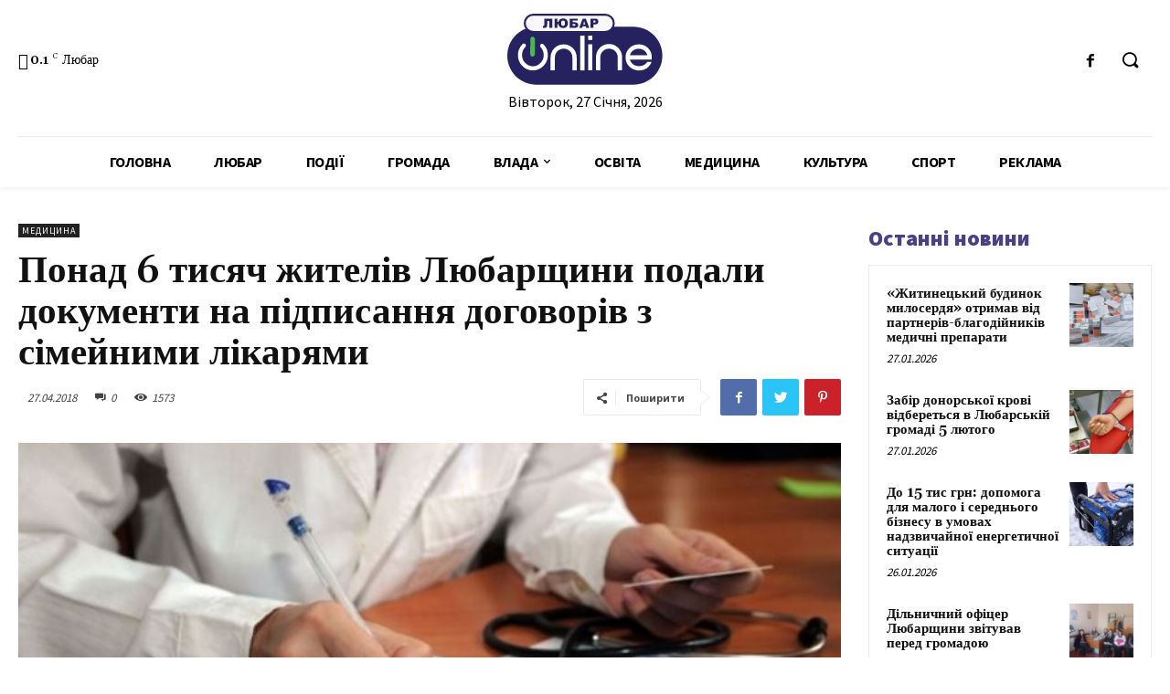

--- FILE ---
content_type: text/html; charset=UTF-8
request_url: https://liubar.online/medicine/ponad-6-tysiach-zhyteliv-liubarshchyny-podaly-6122.html
body_size: 47560
content:
<!doctype html >
<!--[if IE 8]>    <html class="ie8" lang="en"> <![endif]-->
<!--[if IE 9]>    <html class="ie9" lang="en"> <![endif]-->
<!--[if gt IE 8]><!--> <html lang="uk"> <!--<![endif]-->
<head>
<meta charset="UTF-8"/>
<meta name="viewport" content="width=device-width, initial-scale=1.0">
<link rel="pingback" href="https://liubar.online/xmlrpc.php"/>
<meta name='robots' content='max-image-preview:large'/>
<title>Понад 6 тисяч жителів Любарщини подали документи на підписання договорів з сімейними лікарями</title>
<meta name="robots" content="index, follow"/>
<meta name="googlebot" content="index, follow, max-snippet:-1, max-image-preview:large, max-video-preview:-1"/>
<meta name="bingbot" content="index, follow, max-snippet:-1, max-image-preview:large, max-video-preview:-1"/>
<link rel="canonical" href="https://liubar.online/medicine/ponad-6-tysiach-zhyteliv-liubarshchyny-podaly-6122.html"/>
<meta property="og:locale" content="uk_UA"/>
<meta property="og:type" content="article"/>
<meta property="og:title" content="Понад 6 тисяч жителів Любарщини подали документи на підписання договорів з сімейними лікарями"/>
<meta property="og:description" content="З 1 квітня 2018 року  в Україні почала діяти  медична реформа, яка передбачає, що кожен житель Любарського району має право обрати сімейного лікаря на власний розсуд (на відміну від нинішньої ситуації, коли пацієнт може відвідати лише того лікаря, який обслуговує певну територіальну дільницю). Обравши лікаря пацієнт має укласти з ним договір-декларацію. Як зазначили в Любарській [&hellip;]"/>
<meta property="og:url" content="https://liubar.online/medicine/ponad-6-tysiach-zhyteliv-liubarshchyny-podaly-6122.html"/>
<meta property="article:published_time" content="2018-04-27T07:00:14+00:00"/>
<meta property="article:modified_time" content="2018-04-26T19:50:04+00:00"/>
<meta property="og:image" content="https://liubar.online/wp-content/uploads/2018/03/630_360_1501774115-6646.jpg"/>
<meta property="og:image:width" content="630"/>
<meta property="og:image:height" content="360"/>
<meta name="twitter:card" content="summary"/>
<link rel='dns-prefetch' href='//fonts.googleapis.com'/>
<link rel="alternate" type="application/rss+xml" title="&raquo; стрічка" href="https://liubar.online/feed"/>
<link rel="alternate" type="application/rss+xml" title="&raquo; Канал коментарів" href="https://liubar.online/comments/feed"/>
<link rel="alternate" type="application/rss+xml" title="&raquo; Понад 6 тисяч жителів Любарщини подали документи на підписання договорів з сімейними лікарями Канал коментарів" href="https://liubar.online/medicine/ponad-6-tysiach-zhyteliv-liubarshchyny-podaly-6122.html/feed"/>
<link rel="stylesheet" type="text/css" href="//liubar.online/wp-content/cache/wpfc-minified/dgjj9i3h/20e7w.css" media="all"/>
<style id='safe-svg-svg-icon-style-inline-css'>.safe-svg-cover{text-align:center}
.safe-svg-cover .safe-svg-inside{display:inline-block;max-width:100%}
.safe-svg-cover svg{height:100%;max-height:100%;max-width:100%;width:100%}</style>
<style id='classic-theme-styles-inline-css'>.wp-block-button__link{color:#fff;background-color:#32373c;border-radius:9999px;box-shadow:none;text-decoration:none;padding:calc(.667em + 2px) calc(1.333em + 2px);font-size:1.125em}
.wp-block-file__button{background:#32373c;color:#fff;text-decoration:none}</style>
<style id='global-styles-inline-css'>body{--wp--preset--color--black:#000000;--wp--preset--color--cyan-bluish-gray:#abb8c3;--wp--preset--color--white:#ffffff;--wp--preset--color--pale-pink:#f78da7;--wp--preset--color--vivid-red:#cf2e2e;--wp--preset--color--luminous-vivid-orange:#ff6900;--wp--preset--color--luminous-vivid-amber:#fcb900;--wp--preset--color--light-green-cyan:#7bdcb5;--wp--preset--color--vivid-green-cyan:#00d084;--wp--preset--color--pale-cyan-blue:#8ed1fc;--wp--preset--color--vivid-cyan-blue:#0693e3;--wp--preset--color--vivid-purple:#9b51e0;--wp--preset--gradient--vivid-cyan-blue-to-vivid-purple:linear-gradient(135deg,rgba(6,147,227,1) 0%,rgb(155,81,224) 100%);--wp--preset--gradient--light-green-cyan-to-vivid-green-cyan:linear-gradient(135deg,rgb(122,220,180) 0%,rgb(0,208,130) 100%);--wp--preset--gradient--luminous-vivid-amber-to-luminous-vivid-orange:linear-gradient(135deg,rgba(252,185,0,1) 0%,rgba(255,105,0,1) 100%);--wp--preset--gradient--luminous-vivid-orange-to-vivid-red:linear-gradient(135deg,rgba(255,105,0,1) 0%,rgb(207,46,46) 100%);--wp--preset--gradient--very-light-gray-to-cyan-bluish-gray:linear-gradient(135deg,rgb(238,238,238) 0%,rgb(169,184,195) 100%);--wp--preset--gradient--cool-to-warm-spectrum:linear-gradient(135deg,rgb(74,234,220) 0%,rgb(151,120,209) 20%,rgb(207,42,186) 40%,rgb(238,44,130) 60%,rgb(251,105,98) 80%,rgb(254,248,76) 100%);--wp--preset--gradient--blush-light-purple:linear-gradient(135deg,rgb(255,206,236) 0%,rgb(152,150,240) 100%);--wp--preset--gradient--blush-bordeaux:linear-gradient(135deg,rgb(254,205,165) 0%,rgb(254,45,45) 50%,rgb(107,0,62) 100%);--wp--preset--gradient--luminous-dusk:linear-gradient(135deg,rgb(255,203,112) 0%,rgb(199,81,192) 50%,rgb(65,88,208) 100%);--wp--preset--gradient--pale-ocean:linear-gradient(135deg,rgb(255,245,203) 0%,rgb(182,227,212) 50%,rgb(51,167,181) 100%);--wp--preset--gradient--electric-grass:linear-gradient(135deg,rgb(202,248,128) 0%,rgb(113,206,126) 100%);--wp--preset--gradient--midnight:linear-gradient(135deg,rgb(2,3,129) 0%,rgb(40,116,252) 100%);--wp--preset--font-size--small:11px;--wp--preset--font-size--medium:20px;--wp--preset--font-size--large:32px;--wp--preset--font-size--x-large:42px;--wp--preset--font-size--regular:15px;--wp--preset--font-size--larger:50px;--wp--preset--spacing--20:0.44rem;--wp--preset--spacing--30:0.67rem;--wp--preset--spacing--40:1rem;--wp--preset--spacing--50:1.5rem;--wp--preset--spacing--60:2.25rem;--wp--preset--spacing--70:3.38rem;--wp--preset--spacing--80:5.06rem;--wp--preset--shadow--natural:6px 6px 9px rgba(0, 0, 0, 0.2);--wp--preset--shadow--deep:12px 12px 50px rgba(0, 0, 0, 0.4);--wp--preset--shadow--sharp:6px 6px 0px rgba(0, 0, 0, 0.2);--wp--preset--shadow--outlined:6px 6px 0px -3px rgba(255, 255, 255, 1), 6px 6px rgba(0, 0, 0, 1);--wp--preset--shadow--crisp:6px 6px 0px rgba(0, 0, 0, 1);}:where(.is-layout-flex){gap:0.5em;}:where(.is-layout-grid){gap:0.5em;}
body .is-layout-flow > .alignleft{float:left;margin-inline-start:0;margin-inline-end:2em;}
body .is-layout-flow > .alignright{float:right;margin-inline-start:2em;margin-inline-end:0;}
body .is-layout-flow > .aligncenter{margin-left:auto !important;margin-right:auto !important;}
body .is-layout-constrained > .alignleft{float:left;margin-inline-start:0;margin-inline-end:2em;}
body .is-layout-constrained > .alignright{float:right;margin-inline-start:2em;margin-inline-end:0;}
body .is-layout-constrained > .aligncenter{margin-left:auto !important;margin-right:auto !important;}
body .is-layout-constrained > :where(:not(.alignleft):not(.alignright):not(.alignfull)){max-width:var(--wp--style--global--content-size);margin-left:auto !important;margin-right:auto !important;}
body .is-layout-constrained > .alignwide{max-width:var(--wp--style--global--wide-size);}
body .is-layout-flex{display:flex;}
body .is-layout-flex{flex-wrap:wrap;align-items:center;}
body .is-layout-flex > *{margin:0;}
body .is-layout-grid{display:grid;}
body .is-layout-grid > *{margin:0;}:where(.wp-block-columns.is-layout-flex){gap:2em;}:where(.wp-block-columns.is-layout-grid){gap:2em;}:where(.wp-block-post-template.is-layout-flex){gap:1.25em;}:where(.wp-block-post-template.is-layout-grid){gap:1.25em;}
.has-black-color{color:var(--wp--preset--color--black) !important;}
.has-cyan-bluish-gray-color{color:var(--wp--preset--color--cyan-bluish-gray) !important;}
.has-white-color{color:var(--wp--preset--color--white) !important;}
.has-pale-pink-color{color:var(--wp--preset--color--pale-pink) !important;}
.has-vivid-red-color{color:var(--wp--preset--color--vivid-red) !important;}
.has-luminous-vivid-orange-color{color:var(--wp--preset--color--luminous-vivid-orange) !important;}
.has-luminous-vivid-amber-color{color:var(--wp--preset--color--luminous-vivid-amber) !important;}
.has-light-green-cyan-color{color:var(--wp--preset--color--light-green-cyan) !important;}
.has-vivid-green-cyan-color{color:var(--wp--preset--color--vivid-green-cyan) !important;}
.has-pale-cyan-blue-color{color:var(--wp--preset--color--pale-cyan-blue) !important;}
.has-vivid-cyan-blue-color{color:var(--wp--preset--color--vivid-cyan-blue) !important;}
.has-vivid-purple-color{color:var(--wp--preset--color--vivid-purple) !important;}
.has-black-background-color{background-color:var(--wp--preset--color--black) !important;}
.has-cyan-bluish-gray-background-color{background-color:var(--wp--preset--color--cyan-bluish-gray) !important;}
.has-white-background-color{background-color:var(--wp--preset--color--white) !important;}
.has-pale-pink-background-color{background-color:var(--wp--preset--color--pale-pink) !important;}
.has-vivid-red-background-color{background-color:var(--wp--preset--color--vivid-red) !important;}
.has-luminous-vivid-orange-background-color{background-color:var(--wp--preset--color--luminous-vivid-orange) !important;}
.has-luminous-vivid-amber-background-color{background-color:var(--wp--preset--color--luminous-vivid-amber) !important;}
.has-light-green-cyan-background-color{background-color:var(--wp--preset--color--light-green-cyan) !important;}
.has-vivid-green-cyan-background-color{background-color:var(--wp--preset--color--vivid-green-cyan) !important;}
.has-pale-cyan-blue-background-color{background-color:var(--wp--preset--color--pale-cyan-blue) !important;}
.has-vivid-cyan-blue-background-color{background-color:var(--wp--preset--color--vivid-cyan-blue) !important;}
.has-vivid-purple-background-color{background-color:var(--wp--preset--color--vivid-purple) !important;}
.has-black-border-color{border-color:var(--wp--preset--color--black) !important;}
.has-cyan-bluish-gray-border-color{border-color:var(--wp--preset--color--cyan-bluish-gray) !important;}
.has-white-border-color{border-color:var(--wp--preset--color--white) !important;}
.has-pale-pink-border-color{border-color:var(--wp--preset--color--pale-pink) !important;}
.has-vivid-red-border-color{border-color:var(--wp--preset--color--vivid-red) !important;}
.has-luminous-vivid-orange-border-color{border-color:var(--wp--preset--color--luminous-vivid-orange) !important;}
.has-luminous-vivid-amber-border-color{border-color:var(--wp--preset--color--luminous-vivid-amber) !important;}
.has-light-green-cyan-border-color{border-color:var(--wp--preset--color--light-green-cyan) !important;}
.has-vivid-green-cyan-border-color{border-color:var(--wp--preset--color--vivid-green-cyan) !important;}
.has-pale-cyan-blue-border-color{border-color:var(--wp--preset--color--pale-cyan-blue) !important;}
.has-vivid-cyan-blue-border-color{border-color:var(--wp--preset--color--vivid-cyan-blue) !important;}
.has-vivid-purple-border-color{border-color:var(--wp--preset--color--vivid-purple) !important;}
.has-vivid-cyan-blue-to-vivid-purple-gradient-background{background:var(--wp--preset--gradient--vivid-cyan-blue-to-vivid-purple) !important;}
.has-light-green-cyan-to-vivid-green-cyan-gradient-background{background:var(--wp--preset--gradient--light-green-cyan-to-vivid-green-cyan) !important;}
.has-luminous-vivid-amber-to-luminous-vivid-orange-gradient-background{background:var(--wp--preset--gradient--luminous-vivid-amber-to-luminous-vivid-orange) !important;}
.has-luminous-vivid-orange-to-vivid-red-gradient-background{background:var(--wp--preset--gradient--luminous-vivid-orange-to-vivid-red) !important;}
.has-very-light-gray-to-cyan-bluish-gray-gradient-background{background:var(--wp--preset--gradient--very-light-gray-to-cyan-bluish-gray) !important;}
.has-cool-to-warm-spectrum-gradient-background{background:var(--wp--preset--gradient--cool-to-warm-spectrum) !important;}
.has-blush-light-purple-gradient-background{background:var(--wp--preset--gradient--blush-light-purple) !important;}
.has-blush-bordeaux-gradient-background{background:var(--wp--preset--gradient--blush-bordeaux) !important;}
.has-luminous-dusk-gradient-background{background:var(--wp--preset--gradient--luminous-dusk) !important;}
.has-pale-ocean-gradient-background{background:var(--wp--preset--gradient--pale-ocean) !important;}
.has-electric-grass-gradient-background{background:var(--wp--preset--gradient--electric-grass) !important;}
.has-midnight-gradient-background{background:var(--wp--preset--gradient--midnight) !important;}
.has-small-font-size{font-size:var(--wp--preset--font-size--small) !important;}
.has-medium-font-size{font-size:var(--wp--preset--font-size--medium) !important;}
.has-large-font-size{font-size:var(--wp--preset--font-size--large) !important;}
.has-x-large-font-size{font-size:var(--wp--preset--font-size--x-large) !important;}
.wp-block-navigation a:where(:not(.wp-element-button)){color:inherit;}:where(.wp-block-post-template.is-layout-flex){gap:1.25em;}:where(.wp-block-post-template.is-layout-grid){gap:1.25em;}:where(.wp-block-columns.is-layout-flex){gap:2em;}:where(.wp-block-columns.is-layout-grid){gap:2em;}
.wp-block-pullquote{font-size:1.5em;line-height:1.6;}</style>
<link rel="stylesheet" type="text/css" href="//liubar.online/wp-content/cache/wpfc-minified/1bmwm89l/20e7w.css" media="all"/>
<style id='td-theme-inline-css'>@media (max-width: 767px) {
.td-header-desktop-wrap{display:none;}
}
@media (min-width: 767px) {
.td-header-mobile-wrap{display:none;}
}</style>
<link rel="stylesheet" type="text/css" href="//liubar.online/wp-content/cache/wpfc-minified/fh1l55h9/20e7w.css" media="all"/>
<link rel="https://api.w.org/" href="https://liubar.online/wp-json/"/><link rel="alternate" type="application/json" href="https://liubar.online/wp-json/wp/v2/posts/6122"/><link rel="EditURI" type="application/rsd+xml" title="RSD" href="https://liubar.online/xmlrpc.php?rsd"/>
<meta name="generator" content="WordPress 6.4.7"/>
<link rel='shortlink' href='https://liubar.online/?p=6122'/>
<link rel="alternate" type="application/json+oembed" href="https://liubar.online/wp-json/oembed/1.0/embed?url=https%3A%2F%2Fliubar.online%2Fmedicine%2Fponad-6-tysiach-zhyteliv-liubarshchyny-podaly-6122.html"/>
<link rel="alternate" type="text/xml+oembed" href="https://liubar.online/wp-json/oembed/1.0/embed?url=https%3A%2F%2Fliubar.online%2Fmedicine%2Fponad-6-tysiach-zhyteliv-liubarshchyny-podaly-6122.html&#038;format=xml"/>
<link rel="alternate" type="text/html" media="only screen and (max-width: 640px)" href="https://liubar.online/medicine/ponad-6-tysiach-zhyteliv-liubarshchyny-podaly-6122.html?amp=1">
<link rel="amphtml" href="https://liubar.online/medicine/ponad-6-tysiach-zhyteliv-liubarshchyny-podaly-6122.html?amp=1"><style>#amp-mobile-version-switcher{left:0;position:absolute;width:100%;z-index:100}
#amp-mobile-version-switcher>a{background-color:#444;border:0;color:#eaeaea;display:block;font-family:-apple-system,BlinkMacSystemFont,Segoe UI,Roboto,Oxygen-Sans,Ubuntu,Cantarell,Helvetica Neue,sans-serif;font-size:16px;font-weight:600;padding:15px 0;text-align:center;-webkit-text-decoration:none;text-decoration:none}
#amp-mobile-version-switcher>a:active,#amp-mobile-version-switcher>a:focus,#amp-mobile-version-switcher>a:hover{-webkit-text-decoration:underline;text-decoration:underline}</style>
<script data-ad-client="ca-pub-5661279492486637" async src="https://pagead2.googlesyndication.com/pagead/js/adsbygoogle.js"></script>
<script async src="https://www.googletagmanager.com/gtag/js?id=UA-150944419-4"></script>
<script>window.dataLayer=window.dataLayer||[];
function gtag(){dataLayer.push(arguments);}
gtag('js', new Date());
gtag('config', 'UA-150944419-4');</script>
<link rel="icon" href="https://liubar.online/wp-content/uploads/2020/07/cropped-Слой-2-32x32.png" sizes="32x32"/>
<link rel="icon" href="https://liubar.online/wp-content/uploads/2020/07/cropped-Слой-2-192x192.png" sizes="192x192"/>
<link rel="apple-touch-icon" href="https://liubar.online/wp-content/uploads/2020/07/cropped-Слой-2-180x180.png"/>
<meta name="msapplication-TileImage" content="https://liubar.online/wp-content/uploads/2020/07/cropped-Слой-2-270x270.png"/>
<style></style>
<style id="tdw-css-placeholder"></style></head>
<body data-rsssl=1 class="post-template-default single single-post postid-6122 single-format-standard td-standard-pack ponad-6-tysiach-zhyteliv-liubarshchyny-podaly global-block-template-1 tdb_template_15699 tdb-template tdc-header-template tdc-footer-template td-animation-stack-type0 td-full-layout" itemscope="itemscope" itemtype="https://schema.org/WebPage">
<div class="td-scroll-up"><i class="td-icon-menu-up"></i></div><div class="td-menu-background"></div><div id="td-mobile-nav"> <div class="td-mobile-container">  <div class="td-menu-socials-wrap">  <div class="td-menu-socials"></div><div class="td-mobile-close"> <a href="#"><i class="td-icon-close-mobile"></i></a></div></div><div class="td-mobile-content"> <div class="menu-all-pages-container"><ul id="menu-all-pages" class="td-mobile-main-menu"><li id="menu-item-15741" class="menu-item menu-item-type-post_type menu-item-object-page menu-item-home menu-item-first menu-item-15741"><a href="https://liubar.online/">Головна</a></li> <li id="menu-item-2348" class="menu-item menu-item-type-taxonomy menu-item-object-category menu-item-2348"><a href="https://liubar.online/category/city">Любар</a></li> <li id="menu-item-2355" class="menu-item menu-item-type-taxonomy menu-item-object-category menu-item-2355"><a href="https://liubar.online/category/events">Події</a></li> <li id="menu-item-2351" class="menu-item menu-item-type-taxonomy menu-item-object-category menu-item-2351"><a href="https://liubar.online/category/community">Громада</a></li> <li id="menu-item-2357" class="menu-item menu-item-type-taxonomy menu-item-object-category menu-item-has-children menu-item-2357"><a href="https://liubar.online/category/government">Влада<i class="td-icon-menu-right td-element-after"></i></a> <ul class="sub-menu"> <li id="menu-item-13422" class="menu-item menu-item-type-taxonomy menu-item-object-category menu-item-13422"><a href="https://liubar.online/category/policy">Політика</a></li> <li id="menu-item-2346" class="menu-item menu-item-type-taxonomy menu-item-object-category menu-item-2346"><a href="https://liubar.online/category/economy">Економіка</a></li> </ul> </li> <li id="menu-item-2255" class="menu-item menu-item-type-taxonomy menu-item-object-category menu-item-2255"><a href="https://liubar.online/category/education">Освіта</a></li> <li id="menu-item-2356" class="menu-item menu-item-type-taxonomy menu-item-object-category current-post-ancestor current-menu-parent current-post-parent menu-item-2356"><a href="https://liubar.online/category/medicine">Медицина</a></li> <li id="menu-item-13420" class="menu-item menu-item-type-taxonomy menu-item-object-category menu-item-13420"><a href="https://liubar.online/category/culture">Культура</a></li> <li id="menu-item-2347" class="menu-item menu-item-type-taxonomy menu-item-object-category menu-item-2347"><a href="https://liubar.online/category/sport">Спорт</a></li> <li id="menu-item-2350" class="menu-item menu-item-type-taxonomy menu-item-object-category menu-item-2350"><a href="https://liubar.online/category/advertising">Реклама</a></li> </ul></div></div></div><div id="login-form-mobile" class="td-register-section"> <div id="td-login-mob" class="td-login-animation td-login-hide-mob">  <div class="td-login-close"> <a href="#" class="td-back-button"><i class="td-icon-read-down"></i></a> <div class="td-login-title">увійти</div><div class="td-mobile-close"> <a href="#"><i class="td-icon-close-mobile"></i></a></div></div><div class="td-login-form-wrap"> <div class="td-login-panel-title"><span>Ласкаво просимо!</span>увійти в свій аккаунт</div><div class="td_display_err"></div><div class="td-login-inputs"><input class="td-login-input" type="text" name="login_email" id="login_email-mob" value="" required><label>Ваше ім'я користувача</label></div><div class="td-login-inputs"><input class="td-login-input" type="password" name="login_pass" id="login_pass-mob" value="" required><label>пароль</label></div><input type="button" name="login_button" id="login_button-mob" class="td-login-button" value="УВІЙТИ">
<div class="td-login-info-text"> <a href="#" id="forgot-pass-link-mob">забули пароль?</a></div><div class="td-login-register-link"></div></div></div><div id="td-forgot-pass-mob" class="td-login-animation td-login-hide-mob">  <div class="td-forgot-pass-close"> <a href="#" class="td-back-button"><i class="td-icon-read-down"></i></a> <div class="td-login-title">Відновлення паролю</div></div><div class="td-login-form-wrap"> <div class="td-login-panel-title">відновити пароль</div><div class="td_display_err"></div><div class="td-login-inputs"><input class="td-login-input" type="text" name="forgot_email" id="forgot_email-mob" value="" required><label>Вашу адресу електронної пошти</label></div><input type="button" name="forgot_button" id="forgot_button-mob" class="td-login-button" value="відправити мій пропуск"></div></div></div></div><div class="td-search-background"></div><div class="td-search-wrap-mob"> <div class="td-drop-down-search"> <form method="get" class="td-search-form" action="https://liubar.online/">  <div class="td-search-close"> <a href="#"><i class="td-icon-close-mobile"></i></a></div><div role="search" class="td-search-input"> <span>Пошук</span> <input id="td-header-search-mob" type="text" value="" name="s" autocomplete="off" /></div></form>
<div id="td-aj-search-mob" class="td-ajax-search-flex"></div></div></div><div id="td-outer-wrap" class="td-theme-wrap">
<div class="td-header-template-wrap" style="position: relative">
<div class="td-header-mobile-wrap">
<div id="tdi_1_386" class="tdc-zone"><div class="tdc_zone tdi_2_52f wpb_row td-pb-row tdc-element-style">
<style scoped>.tdi_2_52f{min-height:0;}
.tdi_2_52f > .td-element-style:after{content:'' !important;width:100% !important;height:100% !important;position:absolute !important;top:0 !important;left:0 !important;z-index:0 !important;display:block !important;background-color:#ffffff !important;}
.td-header-mobile-wrap{position:relative;width:100%;}
@media (max-width: 767px){
.tdi_2_52f:before{content:'';display:block;width:100vw;height:100%;position:absolute;left:50%;transform:translateX(-50%);box-shadow:0px 2px 4px 0px rgba(0,0,0,0.06);z-index:20;pointer-events:none;}
@media (max-width: 767px) {
.tdi_2_52f:before{width:100%;}
}
}</style>
<div class="tdi_1_386_rand_style td-element-style"></div><div id="tdi_3_187" class="tdc-row"><div class="vc_row tdi_4_197 wpb_row td-pb-row">
<style scoped>.tdi_4_197{min-height:0;}
.tdi_4_197,
.tdi_4_197 .tdc-columns{display:block;}
.tdi_4_197 .tdc-columns{width:100%;}</style><div class="vc_column tdi_6_277 wpb_column vc_column_container tdc-column td-pb-span12">
<style scoped>.tdi_6_277{vertical-align:baseline;}
.tdi_6_277 .wpb_wrapper,
.tdi_6_277 .wpb_wrapper .tdc-elements{display:block;}
.tdi_6_277 .wpb_wrapper .tdc-elements{width:100%;}
.tdi_6_277 .wpb_wrapper{height:auto;}
@media (max-width: 767px)
{
.tdi_6_277{margin-top:10px !important;margin-bottom:10px !important;}
}</style><div class="wpb_wrapper"><div class="td_block_wrap tdb_header_logo tdi_7_96b td-pb-border-top td_block_template_1 tdb-header-align" data-td-block-uid="tdi_7_96b">
<style>.tdi_7_96b{display:inline-block;}
.tdi_7_96b .tdb-logo-a,
.tdi_7_96b h1{flex-direction:row;align-items:center;justify-content:flex-start;}
.tdi_7_96b .tdb-logo-svg-wrap{display:block;}
.tdi_7_96b .tdb-logo-svg-wrap + .tdb-logo-img-wrap{display:none;}
.tdi_7_96b .tdb-logo-img-wrap{display:block;}
.tdi_7_96b .tdb-logo-text-tagline{margin-top:2px;margin-left:0;display:block;}
.tdi_7_96b .tdb-logo-text-title{display:block;text-transform:uppercase !important;;}
.tdi_7_96b .tdb-logo-text-wrap{flex-direction:column;align-items:flex-start;}
.tdi_7_96b .tdb-logo-icon{top:0px;display:block;}
@media (max-width: 767px){
.tdi_7_96b .tdb-logo-text-title{font-size:24px !important;line-height:48px !important;font-weight:600 !important;text-transform:uppercase !important;;}
}</style><div class="tdb-block-inner td-fix-index"><a class="tdb-logo-a" href="https://liubar.online/"><span class="tdb-logo-svg-wrap"><svg xmlns="http://www.w3.org/2000/svg" style="width: 100px" viewBox="0 0 157 72" fill="none">
<g clip-path="url(#clip0)">
<path d="M127.42 13.21H29.23C13.0867 13.21 0 26.2967 0 42.44C0 58.5833 13.0867 71.67 29.23 71.67H127.42C143.563 71.67 156.65 58.5833 156.65 42.44C156.65 26.2967 143.563 13.21 127.42 13.21Z" fill="#262260"/>
<path d="M98.88 1H26.31C21.4996 1 17.6 4.8996 17.6 9.71V9.72C17.6 14.5304 21.4996 18.43 26.31 18.43H98.88C103.69 18.43 107.59 14.5304 107.59 9.72V9.71C107.59 4.8996 103.69 1 98.88 1Z" fill="#F9F7F7" stroke="#262260" stroke-width="2" stroke-miterlimit="10"/>
<path d="M56.9 35.36C55.7405 35.3396 54.5889 35.5532 53.5138 35.9878C52.4387 36.4225 51.4622 37.0694 50.6427 37.8898C49.8232 38.7103 49.1774 39.6875 48.744 40.7631C48.3105 41.8387 48.0983 42.9906 48.12 44.15V57.33H43.72V44.15C43.708 42.4172 44.0409 40.6994 44.6994 39.0966C45.3579 37.4938 46.3287 36.038 47.5554 34.8141C48.7821 33.5902 50.24 32.6227 51.8444 31.9679C53.4487 31.3131 55.1673 30.984 56.9 31C58.635 30.9759 60.3572 31.2993 61.9652 31.9512C63.5732 32.6031 65.0345 33.5704 66.2628 34.7959C67.4911 36.0214 68.4617 37.4804 69.1173 39.087C69.7728 40.6935 70.1002 42.415 70.08 44.15V57.33H65.69V44.15C65.7103 42.9901 65.4968 41.838 65.0623 40.7623C64.6278 39.6867 63.981 38.7096 63.1607 37.8893C62.3404 37.069 61.3633 36.4223 60.2877 35.9877C59.212 35.5532 58.0599 35.3397 56.9 35.36Z" fill="white"/>
<path d="M73.66 22.19H78.05V57.33H73.66V22.19Z" fill="white"/>
<path d="M81.63 22.19H86V26.58H81.63V22.19ZM81.63 30.97H86V57.33H81.63V30.97Z" fill="white"/>
<path d="M102.78 35.36C101.621 35.341 100.47 35.5555 99.3954 35.9907C98.3209 36.4258 97.345 37.0728 96.5258 37.8929C95.7066 38.7131 95.0608 39.6897 94.6268 40.7647C94.1929 41.8397 93.9797 42.9909 94 44.15V57.33H89.6V44.15C89.5515 42.3893 89.8564 40.6367 90.4967 38.9958C91.137 37.355 92.0997 35.8591 93.3279 34.5966C94.5561 33.334 96.0249 32.3305 97.6475 31.6453C99.2701 30.96 101.014 30.607 102.775 30.607C104.536 30.607 106.28 30.96 107.903 31.6453C109.525 32.3305 110.994 33.334 112.222 34.5966C113.45 35.8591 114.413 37.355 115.053 38.9958C115.694 40.6367 115.999 42.3893 115.95 44.15V57.33H111.56V44.15C111.582 42.9906 111.369 41.8387 110.936 40.7631C110.503 39.6875 109.857 38.7103 109.037 37.8898C108.218 37.0694 107.241 36.4225 106.166 35.9878C105.091 35.5532 103.939 35.3396 102.78 35.36Z" fill="white"/>
<path d="M145.89 42C146.063 43.4616 146.063 44.9384 145.89 46.4H123.89C124.432 48.3061 125.585 49.9818 127.171 51.1702C128.757 52.3587 130.688 52.9944 132.67 52.98C134.399 53.1454 136.14 52.8215 137.694 52.0453C139.249 51.2691 140.553 50.0719 141.46 48.59H145.85C144.916 51.2899 143.134 53.6155 140.77 55.22C138.074 56.8986 134.897 57.6355 131.738 57.3152C128.578 56.9949 125.614 55.6355 123.31 53.45C122.07 52.2545 121.091 50.8157 120.434 49.224C119.777 47.6322 119.455 45.9218 119.49 44.2C119.454 42.4662 119.775 40.7435 120.432 39.1387C121.089 37.5338 122.069 36.0809 123.31 34.87C124.533 33.6224 125.997 32.6361 127.613 31.9709C129.229 31.3056 130.963 30.9754 132.71 31C135.884 30.9082 138.984 31.9746 141.43 34C143.867 36.0134 145.459 38.8686 145.89 42ZM123.89 42H141.5C140.993 40.0746 139.856 38.3744 138.27 37.17C136.642 36.0244 134.7 35.4095 132.71 35.4095C130.72 35.4095 128.778 36.0244 127.15 37.17C125.565 38.3727 124.43 40.0741 123.93 42H123.89Z" fill="white"/>
<path d="M45.41 14.29H42.54V7.29H40.3V10.15C40.3273 11.0176 40.2637 11.8857 40.11 12.74C40.063 12.9933 39.9606 13.2331 39.8102 13.4422C39.6599 13.6514 39.4651 13.8248 39.24 13.95C38.539 14.2578 37.7739 14.3916 37.01 14.34C36.6511 14.3374 36.2931 14.3039 35.94 14.24V12.35H36.37C36.5172 12.3646 36.6658 12.349 36.8067 12.3043C36.9477 12.2596 37.0781 12.1867 37.19 12.09C37.3795 11.8153 37.4646 11.4819 37.43 11.15V5H45.43L45.41 14.29Z" fill="#262260"/>
<path d="M51.7 8.26C51.8829 7.2476 52.4397 6.34096 53.26 5.72C54.1624 5.09684 55.2446 4.78763 56.34 4.84C56.9891 4.79928 57.6398 4.88793 58.2544 5.10079C58.869 5.31366 59.4351 5.64651 59.92 6.08C60.3534 6.54909 60.6875 7.10093 60.9023 7.70238C61.1171 8.30383 61.2082 8.94249 61.17 9.58C61.2148 10.234 61.1281 10.8904 60.9152 11.5104C60.7022 12.1304 60.3672 12.7015 59.93 13.19C59.469 13.6268 58.923 13.964 58.326 14.1808C57.7291 14.3976 57.0939 14.4892 56.46 14.45C55.2048 14.5417 53.9634 14.1399 53 13.33C52.2324 12.5902 51.7537 11.601 51.65 10.54H50.65V14.29H47.71V5H50.58V8.26H51.7ZM56.36 12.26C56.6334 12.2773 56.907 12.2303 57.1588 12.1226C57.4106 12.0149 57.6337 11.8496 57.81 11.64C58.198 10.9974 58.3697 10.2474 58.3 9.5C58.3 7.8 57.65 6.96 56.3 6.96C54.95 6.96 54.38 7.85 54.38 9.63C54.38 11.41 55.07 12.3 56.36 12.3V12.26Z" fill="#262260"/>
<path d="M66 8.58H67.53C68.6259 8.49883 69.7199 8.76097 70.66 9.33C71.0038 9.60314 71.2749 9.95683 71.4493 10.3598C71.6237 10.7627 71.6961 11.2024 71.66 11.64C71.6848 12.0256 71.6116 12.4112 71.4472 12.7609C71.2829 13.1106 71.0327 13.413 70.72 13.64C69.9194 14.1404 68.9824 14.3782 68.04 14.32H63.14V5H71V6.88H66V8.58ZM66 12.3H67.47C68.37 12.3 68.82 11.97 68.82 11.3C68.82 10.63 68.37 10.44 67.47 10.44H66V12.3Z" fill="#262260"/>
<path d="M79.32 12.76H76.06L75.61 14.29H72.68L76.17 5H79.3L82.79 14.29H79.79L79.32 12.76ZM78.72 10.76L77.72 7.42L76.72 10.76H78.72Z" fill="#262260"/>
<path d="M84.08 5H88.85C89.6961 4.93666 90.5341 5.20167 91.19 5.74C91.4632 6.01682 91.6762 6.34718 91.8156 6.7103C91.955 7.07342 92.0178 7.46145 92 7.85C92.0229 8.25518 91.9599 8.66064 91.8151 9.03978C91.6704 9.41891 91.4471 9.76318 91.16 10.05C90.4315 10.6314 89.5091 10.9138 88.58 10.84H87V14.29H84.08V5ZM87 9H87.71C88.1188 9.04339 88.5297 8.94066 88.87 8.71C88.9795 8.62308 89.0672 8.51186 89.1262 8.38515C89.1852 8.25844 89.2139 8.11972 89.21 7.98C89.2145 7.7018 89.1105 7.43278 88.92 7.23C88.6052 6.99295 88.2115 6.88558 87.82 6.93H87V9Z" fill="#262260"/>
<path d="M10.75 42C10.6411 38.0728 12.0773 34.2596 14.75 31.38C15.0078 31.0803 15.2998 30.8118 15.62 30.58C16.0231 30.275 16.5268 30.134 17.0296 30.1854C17.5325 30.2367 17.9973 30.4765 18.3305 30.8566C18.6637 31.2367 18.8407 31.7289 18.8257 32.2341C18.8108 32.7394 18.6051 33.2203 18.25 33.58C17.1051 34.7291 16.2123 36.1043 15.6286 37.6177C15.0449 39.1312 14.7831 40.7497 14.86 42.37C15.0046 45.2152 16.2065 47.9039 18.2302 49.9091C20.2539 51.9144 22.9536 53.0915 25.8 53.21C31.31 53.21 35.37 48.74 36.33 45.05C36.8892 43.1442 36.9483 41.1265 36.5017 39.1912C36.0551 37.2559 35.1178 35.4681 33.78 34C32.84 32.9 32.78 32 33.68 31.1C33.867 30.9018 34.0925 30.7438 34.3427 30.6359C34.5929 30.5279 34.8625 30.4722 35.135 30.4722C35.4075 30.4722 35.6771 30.5279 35.9273 30.6359C36.1775 30.7438 36.403 30.9018 36.59 31.1C38.2782 32.719 39.5303 34.7381 40.23 36.97C41.471 40.7187 41.2423 44.7987 39.5902 48.3852C37.938 51.9717 34.9856 54.797 31.33 56.29C28.441 57.4591 25.2557 57.6824 22.2318 56.9278C19.2079 56.1731 16.501 54.4794 14.5 52.09C12.0236 49.3192 10.6843 45.7156 10.75 42Z" fill="white"/>
<path d="M23.2 33.36C23.2 30.94 23.2 28.52 23.2 26.1C23.2084 25.4999 23.3592 24.9104 23.64 24.38C23.8732 23.969 24.2324 23.644 24.6647 23.4531C25.0969 23.2622 25.5792 23.2155 26.04 23.32C26.5107 23.4872 26.928 23.7776 27.2481 24.1611C27.5683 24.5446 27.7796 25.007 27.86 25.5C27.88 25.803 27.88 26.107 27.86 26.41V40.31C27.8778 40.7308 27.834 41.1519 27.73 41.56C27.5898 42.1243 27.2453 42.6165 26.7632 42.9416C26.2812 43.2667 25.6957 43.4015 25.12 43.32C24.5513 43.1906 24.0435 42.8717 23.68 42.4156C23.3166 41.9594 23.1191 41.3932 23.12 40.81C23.18 38.33 23.2 35.84 23.2 33.36Z" fill="#4BB751"/>
</g>
<defs>
<clipPath id="clip0">
<rect width="156.65" height="71.67" fill="white"/>
</clipPath>
</defs>
</svg></span></a></div></div><div class="td_block_wrap tdb_mobile_menu tdi_8_711 td-pb-border-top td_block_template_1 tdb-header-align" data-td-block-uid="tdi_8_711">
<style>@media (max-width: 767px)
{
.tdi_8_711{margin-right:-15px !important;}
}</style>
<style>.tdi_8_711{float:right;clear:none;}
.tdi_8_711 .tdb-mobile-menu-button i{font-size:27px;width:54px;height:54px;line-height:54px;}
.tdi_8_711 .tdb-mobile-menu-button{color:#000000;}
@media (max-width: 767px){
.tdi_8_711 .tdb-mobile-menu-button i{width:48.6px;height:48.6px;line-height:48.6px;}
}</style><div class="tdb-block-inner td-fix-index"><a class="tdb-mobile-menu-button" href="#"><i class="tdb-mobile-menu-icon td-icon-mobile"></i></a></div></div><div class="td_block_wrap tdb_mobile_search tdi_9_818 td-pb-border-top td_block_template_1 tdb-header-align" data-td-block-uid="tdi_9_818">
<style>@media (max-width: 767px)
{
.tdi_9_818{margin-right:-5px !important;}
}</style>
<style>.tdi_9_818{float:right;clear:none;}
.tdi_9_818 .tdb-header-search-button-mob i{font-size:22px;width:55px;height:55px;line-height:55px;}
.tdi_9_818 .tdb-header-search-button-mob{color:#000000;}
@media (max-width: 767px){
.tdi_9_818 .tdb-header-search-button-mob i{width:48.4px;height:48.4px;line-height:48.4px;}
}</style><div class="tdb-block-inner td-fix-index"><a class="tdb-header-search-button-mob dropdown-toggle" href="#" role="button" data-toggle="dropdown"><i class="tdb-mobile-search-icon td-icon-search"></i></a></div></div></div></div></div></div></div></div></div><div class="td-header-mobile-sticky-wrap tdc-zone-sticky-invisible tdc-zone-sticky-inactive" style="display: none">
<div id="tdi_10_896" class="tdc-zone"><div class="tdc_zone tdi_11_88f wpb_row td-pb-row" data-sticky-offset="0">
<style scoped>.tdi_11_88f{min-height:0;}
.td-header-mobile-sticky-wrap.td-header-active{opacity:1;}
.td-header-mobile-sticky-wrap{-webkit-transition:all 0.3s ease-in-out;-moz-transition:all 0.3s ease-in-out;-o-transition:all 0.3s ease-in-out;transition:all 0.3s ease-in-out;}
@media (max-width: 767px){
.tdi_11_88f:before{content:'';display:block;width:100vw;height:100%;position:absolute;left:50%;transform:translateX(-50%);box-shadow:0px 2px 4px 0px rgba(0,0,0,0.06);z-index:20;pointer-events:none;}
.td-header-mobile-sticky-wrap{transform:translateY(-120%);-webkit-transform:translateY(-120%);-moz-transform:translateY(-120%);-ms-transform:translateY(-120%);-o-transform:translateY(-120%);}
.td-header-mobile-sticky-wrap.td-header-active{transform:translateY(0);-webkit-transform:translateY(0);-moz-transform:translateY(0);-ms-transform:translateY(0);-o-transform:translateY(0);}
@media (max-width: 767px) {
.tdi_11_88f:before{width:100%;}
}
}</style><div id="tdi_12_887" class="tdc-row"><div class="vc_row tdi_13_118 wpb_row td-pb-row tdc-element-style">
<style scoped>.tdi_13_118{min-height:0;}
.tdi_13_118 > .td-element-style:after{content:'' !important;width:100% !important;height:100% !important;position:absolute !important;top:0 !important;left:0 !important;z-index:0 !important;display:block !important;background-color:#ffffff !important;}
.tdi_13_118,
.tdi_13_118 .tdc-columns{display:block;}
.tdi_13_118 .tdc-columns{width:100%;}
@media (max-width: 767px)
{
.tdi_13_118{padding-top:10px !important;padding-bottom:10px !important;}
}</style>
<div class="tdi_12_887_rand_style td-element-style"></div><div class="vc_column tdi_15_f96 wpb_column vc_column_container tdc-column td-pb-span12">
<style scoped>.tdi_15_f96{vertical-align:baseline;}
.tdi_15_f96 .wpb_wrapper,
.tdi_15_f96 .wpb_wrapper .tdc-elements{display:block;}
.tdi_15_f96 .wpb_wrapper .tdc-elements{width:100%;}
.tdi_15_f96 .wpb_wrapper{height:auto;}
@media (max-width: 767px)
{
.tdi_15_f96{position:relative;}
}</style>
<div class="tdi_14_77b_rand_style td-element-style"><div class="td-element-style-before"><style>@media (max-width: 767px)
{
.tdi_14_77b_rand_style > .td-element-style-before{content:'' !important;width:100% !important;height:100% !important;position:absolute !important;top:0 !important;left:0 !important;display:block !important;z-index:0 !important;background-position:center center !important;background-size:cover !important;}
}</style></div></div><div class="wpb_wrapper"><div class="td_block_wrap tdb_header_logo tdi_16_6f5 td-pb-border-top td_block_template_1 tdb-header-align" data-td-block-uid="tdi_16_6f5">
<style>.tdi_16_6f5{display:inline-block;}
.tdi_16_6f5 .tdb-logo-a,
.tdi_16_6f5 h1{flex-direction:row;align-items:center;justify-content:flex-start;}
.tdi_16_6f5 .tdb-logo-svg-wrap{display:block;}
.tdi_16_6f5 .tdb-logo-svg-wrap + .tdb-logo-img-wrap{display:none;}
.tdi_16_6f5 .tdb-logo-img-wrap{display:block;}
.tdi_16_6f5 .tdb-logo-text-tagline{margin-top:2px;margin-left:0;display:block;}
.tdi_16_6f5 .tdb-logo-text-title{display:block;text-transform:uppercase !important;;}
.tdi_16_6f5 .tdb-logo-text-wrap{flex-direction:column;align-items:flex-start;}
.tdi_16_6f5 .tdb-logo-icon{top:0px;display:block;}
@media (max-width: 767px){
.tdi_16_6f5 .tdb-logo-text-title{font-size:24px !important;line-height:48px !important;font-weight:600 !important;text-transform:uppercase !important;;}
}</style><div class="tdb-block-inner td-fix-index"><a class="tdb-logo-a" href="https://liubar.online/"><span class="tdb-logo-svg-wrap"><svg xmlns="http://www.w3.org/2000/svg" style="width: 100px" viewBox="0 0 157 72" fill="none">
<g clip-path="url(#clip0)">
<path d="M127.42 13.21H29.23C13.0867 13.21 0 26.2967 0 42.44C0 58.5833 13.0867 71.67 29.23 71.67H127.42C143.563 71.67 156.65 58.5833 156.65 42.44C156.65 26.2967 143.563 13.21 127.42 13.21Z" fill="#262260"/>
<path d="M98.88 1H26.31C21.4996 1 17.6 4.8996 17.6 9.71V9.72C17.6 14.5304 21.4996 18.43 26.31 18.43H98.88C103.69 18.43 107.59 14.5304 107.59 9.72V9.71C107.59 4.8996 103.69 1 98.88 1Z" fill="#F9F7F7" stroke="#262260" stroke-width="2" stroke-miterlimit="10"/>
<path d="M56.9 35.36C55.7405 35.3396 54.5889 35.5532 53.5138 35.9878C52.4387 36.4225 51.4622 37.0694 50.6427 37.8898C49.8232 38.7103 49.1774 39.6875 48.744 40.7631C48.3105 41.8387 48.0983 42.9906 48.12 44.15V57.33H43.72V44.15C43.708 42.4172 44.0409 40.6994 44.6994 39.0966C45.3579 37.4938 46.3287 36.038 47.5554 34.8141C48.7821 33.5902 50.24 32.6227 51.8444 31.9679C53.4487 31.3131 55.1673 30.984 56.9 31C58.635 30.9759 60.3572 31.2993 61.9652 31.9512C63.5732 32.6031 65.0345 33.5704 66.2628 34.7959C67.4911 36.0214 68.4617 37.4804 69.1173 39.087C69.7728 40.6935 70.1002 42.415 70.08 44.15V57.33H65.69V44.15C65.7103 42.9901 65.4968 41.838 65.0623 40.7623C64.6278 39.6867 63.981 38.7096 63.1607 37.8893C62.3404 37.069 61.3633 36.4223 60.2877 35.9877C59.212 35.5532 58.0599 35.3397 56.9 35.36Z" fill="white"/>
<path d="M73.66 22.19H78.05V57.33H73.66V22.19Z" fill="white"/>
<path d="M81.63 22.19H86V26.58H81.63V22.19ZM81.63 30.97H86V57.33H81.63V30.97Z" fill="white"/>
<path d="M102.78 35.36C101.621 35.341 100.47 35.5555 99.3954 35.9907C98.3209 36.4258 97.345 37.0728 96.5258 37.8929C95.7066 38.7131 95.0608 39.6897 94.6268 40.7647C94.1929 41.8397 93.9797 42.9909 94 44.15V57.33H89.6V44.15C89.5515 42.3893 89.8564 40.6367 90.4967 38.9958C91.137 37.355 92.0997 35.8591 93.3279 34.5966C94.5561 33.334 96.0249 32.3305 97.6475 31.6453C99.2701 30.96 101.014 30.607 102.775 30.607C104.536 30.607 106.28 30.96 107.903 31.6453C109.525 32.3305 110.994 33.334 112.222 34.5966C113.45 35.8591 114.413 37.355 115.053 38.9958C115.694 40.6367 115.999 42.3893 115.95 44.15V57.33H111.56V44.15C111.582 42.9906 111.369 41.8387 110.936 40.7631C110.503 39.6875 109.857 38.7103 109.037 37.8898C108.218 37.0694 107.241 36.4225 106.166 35.9878C105.091 35.5532 103.939 35.3396 102.78 35.36Z" fill="white"/>
<path d="M145.89 42C146.063 43.4616 146.063 44.9384 145.89 46.4H123.89C124.432 48.3061 125.585 49.9818 127.171 51.1702C128.757 52.3587 130.688 52.9944 132.67 52.98C134.399 53.1454 136.14 52.8215 137.694 52.0453C139.249 51.2691 140.553 50.0719 141.46 48.59H145.85C144.916 51.2899 143.134 53.6155 140.77 55.22C138.074 56.8986 134.897 57.6355 131.738 57.3152C128.578 56.9949 125.614 55.6355 123.31 53.45C122.07 52.2545 121.091 50.8157 120.434 49.224C119.777 47.6322 119.455 45.9218 119.49 44.2C119.454 42.4662 119.775 40.7435 120.432 39.1387C121.089 37.5338 122.069 36.0809 123.31 34.87C124.533 33.6224 125.997 32.6361 127.613 31.9709C129.229 31.3056 130.963 30.9754 132.71 31C135.884 30.9082 138.984 31.9746 141.43 34C143.867 36.0134 145.459 38.8686 145.89 42ZM123.89 42H141.5C140.993 40.0746 139.856 38.3744 138.27 37.17C136.642 36.0244 134.7 35.4095 132.71 35.4095C130.72 35.4095 128.778 36.0244 127.15 37.17C125.565 38.3727 124.43 40.0741 123.93 42H123.89Z" fill="white"/>
<path d="M45.41 14.29H42.54V7.29H40.3V10.15C40.3273 11.0176 40.2637 11.8857 40.11 12.74C40.063 12.9933 39.9606 13.2331 39.8102 13.4422C39.6599 13.6514 39.4651 13.8248 39.24 13.95C38.539 14.2578 37.7739 14.3916 37.01 14.34C36.6511 14.3374 36.2931 14.3039 35.94 14.24V12.35H36.37C36.5172 12.3646 36.6658 12.349 36.8067 12.3043C36.9477 12.2596 37.0781 12.1867 37.19 12.09C37.3795 11.8153 37.4646 11.4819 37.43 11.15V5H45.43L45.41 14.29Z" fill="#262260"/>
<path d="M51.7 8.26C51.8829 7.2476 52.4397 6.34096 53.26 5.72C54.1624 5.09684 55.2446 4.78763 56.34 4.84C56.9891 4.79928 57.6398 4.88793 58.2544 5.10079C58.869 5.31366 59.4351 5.64651 59.92 6.08C60.3534 6.54909 60.6875 7.10093 60.9023 7.70238C61.1171 8.30383 61.2082 8.94249 61.17 9.58C61.2148 10.234 61.1281 10.8904 60.9152 11.5104C60.7022 12.1304 60.3672 12.7015 59.93 13.19C59.469 13.6268 58.923 13.964 58.326 14.1808C57.7291 14.3976 57.0939 14.4892 56.46 14.45C55.2048 14.5417 53.9634 14.1399 53 13.33C52.2324 12.5902 51.7537 11.601 51.65 10.54H50.65V14.29H47.71V5H50.58V8.26H51.7ZM56.36 12.26C56.6334 12.2773 56.907 12.2303 57.1588 12.1226C57.4106 12.0149 57.6337 11.8496 57.81 11.64C58.198 10.9974 58.3697 10.2474 58.3 9.5C58.3 7.8 57.65 6.96 56.3 6.96C54.95 6.96 54.38 7.85 54.38 9.63C54.38 11.41 55.07 12.3 56.36 12.3V12.26Z" fill="#262260"/>
<path d="M66 8.58H67.53C68.6259 8.49883 69.7199 8.76097 70.66 9.33C71.0038 9.60314 71.2749 9.95683 71.4493 10.3598C71.6237 10.7627 71.6961 11.2024 71.66 11.64C71.6848 12.0256 71.6116 12.4112 71.4472 12.7609C71.2829 13.1106 71.0327 13.413 70.72 13.64C69.9194 14.1404 68.9824 14.3782 68.04 14.32H63.14V5H71V6.88H66V8.58ZM66 12.3H67.47C68.37 12.3 68.82 11.97 68.82 11.3C68.82 10.63 68.37 10.44 67.47 10.44H66V12.3Z" fill="#262260"/>
<path d="M79.32 12.76H76.06L75.61 14.29H72.68L76.17 5H79.3L82.79 14.29H79.79L79.32 12.76ZM78.72 10.76L77.72 7.42L76.72 10.76H78.72Z" fill="#262260"/>
<path d="M84.08 5H88.85C89.6961 4.93666 90.5341 5.20167 91.19 5.74C91.4632 6.01682 91.6762 6.34718 91.8156 6.7103C91.955 7.07342 92.0178 7.46145 92 7.85C92.0229 8.25518 91.9599 8.66064 91.8151 9.03978C91.6704 9.41891 91.4471 9.76318 91.16 10.05C90.4315 10.6314 89.5091 10.9138 88.58 10.84H87V14.29H84.08V5ZM87 9H87.71C88.1188 9.04339 88.5297 8.94066 88.87 8.71C88.9795 8.62308 89.0672 8.51186 89.1262 8.38515C89.1852 8.25844 89.2139 8.11972 89.21 7.98C89.2145 7.7018 89.1105 7.43278 88.92 7.23C88.6052 6.99295 88.2115 6.88558 87.82 6.93H87V9Z" fill="#262260"/>
<path d="M10.75 42C10.6411 38.0728 12.0773 34.2596 14.75 31.38C15.0078 31.0803 15.2998 30.8118 15.62 30.58C16.0231 30.275 16.5268 30.134 17.0296 30.1854C17.5325 30.2367 17.9973 30.4765 18.3305 30.8566C18.6637 31.2367 18.8407 31.7289 18.8257 32.2341C18.8108 32.7394 18.6051 33.2203 18.25 33.58C17.1051 34.7291 16.2123 36.1043 15.6286 37.6177C15.0449 39.1312 14.7831 40.7497 14.86 42.37C15.0046 45.2152 16.2065 47.9039 18.2302 49.9091C20.2539 51.9144 22.9536 53.0915 25.8 53.21C31.31 53.21 35.37 48.74 36.33 45.05C36.8892 43.1442 36.9483 41.1265 36.5017 39.1912C36.0551 37.2559 35.1178 35.4681 33.78 34C32.84 32.9 32.78 32 33.68 31.1C33.867 30.9018 34.0925 30.7438 34.3427 30.6359C34.5929 30.5279 34.8625 30.4722 35.135 30.4722C35.4075 30.4722 35.6771 30.5279 35.9273 30.6359C36.1775 30.7438 36.403 30.9018 36.59 31.1C38.2782 32.719 39.5303 34.7381 40.23 36.97C41.471 40.7187 41.2423 44.7987 39.5902 48.3852C37.938 51.9717 34.9856 54.797 31.33 56.29C28.441 57.4591 25.2557 57.6824 22.2318 56.9278C19.2079 56.1731 16.501 54.4794 14.5 52.09C12.0236 49.3192 10.6843 45.7156 10.75 42Z" fill="white"/>
<path d="M23.2 33.36C23.2 30.94 23.2 28.52 23.2 26.1C23.2084 25.4999 23.3592 24.9104 23.64 24.38C23.8732 23.969 24.2324 23.644 24.6647 23.4531C25.0969 23.2622 25.5792 23.2155 26.04 23.32C26.5107 23.4872 26.928 23.7776 27.2481 24.1611C27.5683 24.5446 27.7796 25.007 27.86 25.5C27.88 25.803 27.88 26.107 27.86 26.41V40.31C27.8778 40.7308 27.834 41.1519 27.73 41.56C27.5898 42.1243 27.2453 42.6165 26.7632 42.9416C26.2812 43.2667 25.6957 43.4015 25.12 43.32C24.5513 43.1906 24.0435 42.8717 23.68 42.4156C23.3166 41.9594 23.1191 41.3932 23.12 40.81C23.18 38.33 23.2 35.84 23.2 33.36Z" fill="#4BB751"/>
</g>
<defs>
<clipPath id="clip0">
<rect width="156.65" height="71.67" fill="white"/>
</clipPath>
</defs>
</svg></span></a></div></div><div class="td_block_wrap tdb_mobile_menu tdi_17_e56 td-pb-border-top td_block_template_1 tdb-header-align" data-td-block-uid="tdi_17_e56">
<style>@media (max-width: 767px)
{
.tdi_17_e56{margin-right:-15px !important;}
}</style>
<style>.tdi_17_e56{float:right;clear:none;}
.tdi_17_e56 .tdb-mobile-menu-button i{font-size:27px;width:54px;height:54px;line-height:54px;}
.tdi_17_e56 .tdb-mobile-menu-button{color:#000000;}
@media (max-width: 767px){
.tdi_17_e56 .tdb-mobile-menu-button i{width:48.6px;height:48.6px;line-height:48.6px;}
}</style><div class="tdb-block-inner td-fix-index"><a class="tdb-mobile-menu-button" href="#"><i class="tdb-mobile-menu-icon td-icon-mobile"></i></a></div></div><div class="td_block_wrap tdb_mobile_search tdi_18_698 td-pb-border-top td_block_template_1 tdb-header-align" data-td-block-uid="tdi_18_698">
<style>@media (max-width: 767px)
{
.tdi_18_698{margin-right:-5px !important;}
}</style>
<style>.tdi_18_698{float:right;clear:none;}
.tdi_18_698 .tdb-header-search-button-mob i{font-size:22px;width:55px;height:55px;line-height:55px;}
.tdi_18_698 .tdb-header-search-button-mob{color:#000000;}
@media (max-width: 767px){
.tdi_18_698 .tdb-header-search-button-mob i{width:48.4px;height:48.4px;line-height:48.4px;}
}</style><div class="tdb-block-inner td-fix-index"><a class="tdb-header-search-button-mob dropdown-toggle" href="#" role="button" data-toggle="dropdown"><i class="tdb-mobile-search-icon td-icon-search"></i></a></div></div></div></div></div></div></div></div></div><div class="td-header-desktop-wrap">  <div id="login-form" class="white-popup-block mfp-hide mfp-with-anim"> <div class="td-login-wrap"> <a href="#" class="td-back-button"><i class="td-icon-modal-back"></i></a> <div id="td-login-div" class="td-login-form-div td-display-block"> <div class="td-login-panel-title">увійти</div><div class="td-login-panel-descr">Ласкаво просимо! увійдіть в свій аккаунт</div><div class="td_display_err"></div><div class="td-login-inputs"><input class="td-login-input" type="text" name="login_email" id="login_email" value="" required><label>Ваше ім'я користувача</label></div><div class="td-login-inputs"><input class="td-login-input" type="password" name="login_pass" id="login_pass" value="" required><label>пароль</label></div><input type="button" name="login_button" id="login_button" class="wpb_button btn td-login-button" value="Логін">
<div class="td-login-info-text"><a href="#" id="forgot-pass-link">Forgot your password? Get help</a></div></div><div id="td-forgot-pass-div" class="td-login-form-div td-display-none"> <div class="td-login-panel-title">Відновлення паролю</div><div class="td-login-panel-descr">відновити пароль</div><div class="td_display_err"></div><div class="td-login-inputs"><input class="td-login-input" type="text" name="forgot_email" id="forgot_email" value="" required><label>Вашу адресу електронної пошти</label></div><input type="button" name="forgot_button" id="forgot_button" class="wpb_button btn td-login-button" value="надішліть мій пароль">
<div class="td-login-info-text">Пароль буде по електронній пошті до вас.</div></div></div></div><div id="tdi_19_786" class="tdc-zone"><div class="tdc_zone tdi_20_186 wpb_row td-pb-row tdc-element-style">
<style scoped>.tdi_20_186{min-height:0;}
.tdi_20_186 > .td-element-style:after{content:'' !important;width:100% !important;height:100% !important;position:absolute !important;top:0 !important;left:0 !important;z-index:0 !important;display:block !important;background-color:#ffffff !important;}
.td-header-desktop-wrap{position:relative;}</style>
<div class="tdi_19_786_rand_style td-element-style"></div><div id="tdi_21_97f" class="tdc-row stretch_row_1600 td-stretch-content"><div class="vc_row tdi_22_985 wpb_row td-pb-row tdc-element-style">
<style scoped>.tdi_22_985{min-height:0;}
.tdi_22_985 > .td-element-style:after{content:'' !important;width:100% !important;height:100% !important;position:absolute !important;top:0 !important;left:0 !important;z-index:0 !important;display:block !important;background-color:#ffffff !important;}
.tdi_22_985,
.tdi_22_985 .tdc-columns{display:block;}
.tdi_22_985 .tdc-columns{width:100%;}
@media (min-width: 768px) {
.tdi_22_985{margin-left:-10px;margin-right:-10px;}
.tdi_22_985 .vc_column{padding-left:10px;padding-right:10px;}
}
@media (min-width: 768px) and (max-width: 1018px){
@media (min-width: 768px) {
.tdi_22_985{margin-left:-0px;margin-right:-0px;}
.tdi_22_985 .vc_column{padding-left:0px;padding-right:0px;}
}
}
.tdi_22_985{padding-top:5px !important;padding-bottom:5px !important;}
.tdi_22_985 .td_block_wrap{text-align:left}
@media(min-width: 1141px) { .tdi_22_985{display:none !important;}
}
@media (min-width: 768px) and (max-width: 1018px)
{
.tdi_22_985{display:none !important;}
}</style>
<div class="tdi_21_97f_rand_style td-element-style"></div><div class="vc_column tdi_24_7a1 wpb_column vc_column_container tdc-column td-pb-span12">
<style scoped>.tdi_24_7a1{vertical-align:baseline;}
.tdi_24_7a1 .wpb_wrapper,
.tdi_24_7a1 .wpb_wrapper .tdc-elements{display:block;}
.tdi_24_7a1 .wpb_wrapper .tdc-elements{width:100%;}
.tdi_24_7a1 .wpb_wrapper{height:auto;}
@media(min-width: 1141px) { .tdi_24_7a1{display:none !important;}
}
@media (min-width: 768px) and (max-width: 1018px)
{
.tdi_24_7a1{display:none !important;}
}
@media (min-width: 1019px) and (max-width: 1140px)
{
.tdi_24_7a1{display:none !important;}
}
@media (max-width: 767px)
{
.tdi_24_7a1{display:none !important;}
}</style><div class="wpb_wrapper"><div class="td_block_wrap tdb_mobile_horiz_menu tdi_25_c58 td-pb-border-top td_block_template_1 tdb-header-align" data-td-block-uid="tdi_25_c58" style="z-index: 999;">
<style>.tdi_25_c58{display:inline-block;}
.tdi_25_c58 .tdb-horiz-menu > li .tdb-menu-sep{top:0px;}
.tdi_25_c58 .tdb-horiz-menu > li > a  .tdb-sub-menu-icon{top:0px;}
.tdi_25_c58 .tdb-horiz-menu > li > a{color:#ffffff;font-family:Source Sans Pro !important;font-size:13px !important;line-height:22px !important;font-weight:400 !important;}
.tdi_25_c58 .tdb-horiz-menu > li.current-menu-item > a,
.tdi_25_c58 .tdb-horiz-menu > li.current-menu-ancestor > a,
.tdi_25_c58 .tdb-horiz-menu > li.current-category-ancestor > a,
.tdi_25_c58 .tdb-horiz-menu > li:hover > a{color:#746ee5;}
.tdi_25_c58 .tdb-horiz-menu ul li.current-menu-item > a,
.tdi_25_c58 .tdb-horiz-menu ul li.current-menu-ancestor > a,
.tdi_25_c58 .tdb-horiz-menu ul li.current-category-ancestor > a,
.tdi_25_c58 .tdb-horiz-menu ul li:hover > a{color:#4c4084;}
.tdi_25_c58 .tdb-horiz-menu ul{box-shadow:1px 1px 4px 0px rgba(0, 0, 0, 0.15);}
.tdi_25_c58 .tdb-horiz-menu ul li > a{font-family:Source Sans Pro !important;}
@media (min-width: 768px) and (max-width: 1018px){
.tdi_25_c58 .tdb-horiz-menu > li > a{font-family:Source Sans Pro !important;font-size:12px !important;line-height:22px !important;font-weight:400 !important;}
}</style><div id=tdi_25_c58 class="td_block_inner td-fix-index"><div class="menu-all-pages-container"><ul id="menu-all-pages-1" class="tdb-horiz-menu"><li class="menu-item menu-item-type-post_type menu-item-object-page menu-item-home menu-item-15741"><a href="https://liubar.online/"><div class="tdb-menu-item-text">Головна</div></a></li>
<li class="menu-item menu-item-type-taxonomy menu-item-object-category menu-item-2348"><a href="https://liubar.online/category/city"><div class="tdb-menu-item-text">Любар</div></a></li>
<li class="menu-item menu-item-type-taxonomy menu-item-object-category menu-item-2355"><a href="https://liubar.online/category/events"><div class="tdb-menu-item-text">Події</div></a></li>
<li class="menu-item menu-item-type-taxonomy menu-item-object-category menu-item-2351"><a href="https://liubar.online/category/community"><div class="tdb-menu-item-text">Громада</div></a></li>
<li class="menu-item menu-item-type-taxonomy menu-item-object-category menu-item-has-children menu-item-2357 tdb-menu-item-inactive"><a href="https://liubar.online/category/government"><div class="tdb-menu-item-text">Влада</div></a> <ul class="sub-menu"> <li class="menu-item menu-item-type-taxonomy menu-item-object-category menu-item-13422"><a href="https://liubar.online/category/policy"><div class="tdb-menu-item-text">Політика</div></a></li>
<li class="menu-item menu-item-type-taxonomy menu-item-object-category menu-item-2346"><a href="https://liubar.online/category/economy"><div class="tdb-menu-item-text">Економіка</div></a></li>
</ul>
</li>
<li class="menu-item menu-item-type-taxonomy menu-item-object-category menu-item-2255"><a href="https://liubar.online/category/education"><div class="tdb-menu-item-text">Освіта</div></a></li>
<li class="menu-item menu-item-type-taxonomy menu-item-object-category current-post-ancestor current-menu-parent current-post-parent menu-item-2356"><a href="https://liubar.online/category/medicine"><div class="tdb-menu-item-text">Медицина</div></a></li>
<li class="menu-item menu-item-type-taxonomy menu-item-object-category menu-item-13420"><a href="https://liubar.online/category/culture"><div class="tdb-menu-item-text">Культура</div></a></li>
<li class="menu-item menu-item-type-taxonomy menu-item-object-category menu-item-2347"><a href="https://liubar.online/category/sport"><div class="tdb-menu-item-text">Спорт</div></a></li>
<li class="menu-item menu-item-type-taxonomy menu-item-object-category menu-item-2350"><a href="https://liubar.online/category/advertising"><div class="tdb-menu-item-text">Реклама</div></a></li>
</ul></div></div></div><div class="td_block_wrap tdb_header_user tdi_26_6b8 td-pb-border-top td_block_template_1 tdb-header-align" data-td-block-uid="tdi_26_6b8">
<style>.tdi_26_6b8{display:inline-block;float:right;clear:none;}
.tdi_26_6b8 .tdb-head-usr-log i{margin-right:2px;top:1px;color:#ffffff;}
.tdi_26_6b8 .tdb-head-usr-name{color:#ffffff;font-family:Source Sans Pro !important;font-size:13px !important;line-height:22px !important;font-weight:400 !important;}
.tdi_26_6b8 .tdb-head-usr-name:hover{color:#746ee5;}
.tdi_26_6b8 .tdb-head-usr-log{color:#ffffff;font-family:Source Sans Pro !important;font-size:13px !important;line-height:22px !important;font-weight:400 !important;}
.tdi_26_6b8 .tdb-head-usr-log:hover{color:#746ee5;}
.tdi_26_6b8 .tdb-head-usr-log:hover i{color:#746ee5;}
@media (min-width: 768px) and (max-width: 1018px){
.tdi_26_6b8 .tdb-head-usr-name{font-family:Source Sans Pro !important;font-size:12px !important;line-height:22px !important;font-weight:400 !important;}
.tdi_26_6b8 .tdb-head-usr-log{font-family:Source Sans Pro !important;font-size:12px !important;line-height:22px !important;font-weight:400 !important;}
}</style><div class="tdb-block-inner td-fix-index"><a class="td-login-modal-js tdb-head-usr-item tdb-head-usr-log" href="#login-form" data-effect="mpf-td-login-effect"><span class="tdb-head-usr-log-txt">Sign in / Join</span></a></div></div></div></div></div></div><div id="tdi_27_661" class="tdc-row stretch_row_1600 td-stretch-content"><div class="vc_row tdi_28_b1f wpb_row td-pb-row tdc-row-content-vert-center">
<style scoped>.tdi_28_b1f{min-height:0;}
.tdi_28_b1f,
.tdi_28_b1f .tdc-columns{display:block;}
.tdi_28_b1f .tdc-columns{width:100%;}
@media (min-width: 768px) {
.tdi_28_b1f{margin-left:-10px;margin-right:-10px;}
.tdi_28_b1f .vc_column{padding-left:10px;padding-right:10px;}
}@media (min-width: 767px) {
.tdi_28_b1f.tdc-row-content-vert-center,
.tdi_28_b1f.tdc-row-content-vert-center .tdc-columns{display:flex;align-items:center;flex:1;}
.tdi_28_b1f.tdc-row-content-vert-bottom,
.tdi_28_b1f.tdc-row-content-vert-bottom .tdc-columns{display:flex;align-items:flex-end;flex:1;}
.tdi_28_b1f.tdc-row-content-vert-center .td_block_wrap{vertical-align:middle;}
.tdi_28_b1f.tdc-row-content-vert-bottom .td_block_wrap{vertical-align:bottom;}
}
.tdi_28_b1f{margin-top:15px !important;}
.tdi_28_b1f .td_block_wrap{text-align:left}</style><div class="vc_column tdi_30_866 wpb_column vc_column_container tdc-column td-pb-span4">
<style scoped>.tdi_30_866{vertical-align:baseline;}
.tdi_30_866 .wpb_wrapper,
.tdi_30_866 .wpb_wrapper .tdc-elements{display:block;}
.tdi_30_866 .wpb_wrapper .tdc-elements{width:100%;}
.tdi_30_866 .wpb_wrapper{height:auto;}</style><div class="wpb_wrapper"><div class="td_block_wrap tdb_header_weather tdi_31_aab td-pb-border-top td_block_template_1 tdb-header-align" data-td-block-uid="tdi_31_aab">
<style>.tdi_31_aab{display:inline-block;}
.tdi_31_aab .td-icons{top:0px;color:#000000;}
.tdi_31_aab .tdb-weather-deg-wrap{color:#000000;}
.tdi_31_aab .tdb-weather-city{color:#000000;font-family:Gelasio !important;font-size:14px !important;}
.tdi_31_aab .tdb-weather-deg{font-family:Gelasio !important;font-size:14px !important;}
.tdi_31_aab .tdb-weather-unit{font-family:Gelasio !important;}
@media (min-width: 768px) and (max-width: 1018px){
.tdi_31_aab .tdb-weather-deg{font-family:Gelasio !important;font-size:12px !important;}
.tdi_31_aab .tdb-weather-city{font-family:Gelasio !important;font-size:12px !important;}
}</style><div class="tdb-block-inner td-fix-index">        <i class="td-icons broken-clouds-d"></i>
<div class="tdb-weather-deg-wrap" data-block-uid="tdb_header_weather_uid">
<span class="tdb-weather-deg">0.1</span>
<span class="tdb-weather-unit">C</span></div><div class="tdb-weather-city"> Любар</div></div></div></div></div><div class="vc_column tdi_33_bf9 wpb_column vc_column_container tdc-column td-pb-span4">
<style scoped>.tdi_33_bf9{vertical-align:baseline;}
.tdi_33_bf9 .wpb_wrapper,
.tdi_33_bf9 .wpb_wrapper .tdc-elements{display:block;}
.tdi_33_bf9 .wpb_wrapper .tdc-elements{width:100%;}
.tdi_33_bf9 .wpb_wrapper{height:auto;}</style><div class="wpb_wrapper"><div class="td_block_wrap tdb_header_logo tdi_34_ec8 td-pb-border-top td_block_template_1 tdb-header-align" data-td-block-uid="tdi_34_ec8">
<style>.tdi_34_ec8{margin-bottom:10px !important;}
@media (min-width: 768px) and (max-width: 1018px)
{
.tdi_34_ec8{margin-bottom:0px !important;}
}</style>
<style>.tdi_34_ec8 .tdb-logo-a,
.tdi_34_ec8 h1{flex-direction:row;align-items:center;justify-content:center;}
.tdi_34_ec8 .tdb-logo-svg-wrap{display:block;}
.tdi_34_ec8 .tdb-logo-svg-wrap + .tdb-logo-img-wrap{display:none;}
.tdi_34_ec8 .tdb-logo-img-wrap{display:block;}
.tdi_34_ec8 .tdb-logo-text-tagline{margin-top:2px;margin-left:0;display:block;font-family:Source Sans Pro !important;;}
.tdi_34_ec8 .tdb-logo-text-title{display:block;font-family:Gelasio !important;font-size:60px !important;font-weight:500 !important;text-transform:uppercase !important;;}
.tdi_34_ec8 .tdb-logo-text-wrap{flex-direction:column;align-items:center;}
.tdi_34_ec8 .tdb-logo-icon{top:0px;display:block;}
@media (min-width: 1019px) and (max-width: 1140px){
.tdi_34_ec8 .tdb-logo-text-title{font-family:Gelasio !important;font-size:40px !important;font-weight:500 !important;text-transform:uppercase !important;;}
}
@media (min-width: 768px) and (max-width: 1018px){
.tdi_34_ec8 .tdb-logo-text-title{font-family:Gelasio !important;font-size:34px !important;font-weight:500 !important;text-transform:uppercase !important;;}
}</style><div class="tdb-block-inner td-fix-index"><a class="tdb-logo-a" href="https://liubar.online/"><span class="tdb-logo-svg-wrap"><svg xmlns="http://www.w3.org/2000/svg" style="width: 170px" viewBox="0 0 157 72" fill="none">
<g clip-path="url(#clip0)">
<path d="M127.42 13.21H29.23C13.0867 13.21 0 26.2967 0 42.44C0 58.5833 13.0867 71.67 29.23 71.67H127.42C143.563 71.67 156.65 58.5833 156.65 42.44C156.65 26.2967 143.563 13.21 127.42 13.21Z" fill="#262260"/>
<path d="M98.88 1H26.31C21.4996 1 17.6 4.8996 17.6 9.71V9.72C17.6 14.5304 21.4996 18.43 26.31 18.43H98.88C103.69 18.43 107.59 14.5304 107.59 9.72V9.71C107.59 4.8996 103.69 1 98.88 1Z" fill="#F9F7F7" stroke="#262260" stroke-width="2" stroke-miterlimit="10"/>
<path d="M56.9 35.36C55.7405 35.3396 54.5889 35.5532 53.5138 35.9878C52.4387 36.4225 51.4622 37.0694 50.6427 37.8898C49.8232 38.7103 49.1774 39.6875 48.744 40.7631C48.3105 41.8387 48.0983 42.9906 48.12 44.15V57.33H43.72V44.15C43.708 42.4172 44.0409 40.6994 44.6994 39.0966C45.3579 37.4938 46.3287 36.038 47.5554 34.8141C48.7821 33.5902 50.24 32.6227 51.8444 31.9679C53.4487 31.3131 55.1673 30.984 56.9 31C58.635 30.9759 60.3572 31.2993 61.9652 31.9512C63.5732 32.6031 65.0345 33.5704 66.2628 34.7959C67.4911 36.0214 68.4617 37.4804 69.1173 39.087C69.7728 40.6935 70.1002 42.415 70.08 44.15V57.33H65.69V44.15C65.7103 42.9901 65.4968 41.838 65.0623 40.7623C64.6278 39.6867 63.981 38.7096 63.1607 37.8893C62.3404 37.069 61.3633 36.4223 60.2877 35.9877C59.212 35.5532 58.0599 35.3397 56.9 35.36Z" fill="white"/>
<path d="M73.66 22.19H78.05V57.33H73.66V22.19Z" fill="white"/>
<path d="M81.63 22.19H86V26.58H81.63V22.19ZM81.63 30.97H86V57.33H81.63V30.97Z" fill="white"/>
<path d="M102.78 35.36C101.621 35.341 100.47 35.5555 99.3954 35.9907C98.3209 36.4258 97.345 37.0728 96.5258 37.8929C95.7066 38.7131 95.0608 39.6897 94.6268 40.7647C94.1929 41.8397 93.9797 42.9909 94 44.15V57.33H89.6V44.15C89.5515 42.3893 89.8564 40.6367 90.4967 38.9958C91.137 37.355 92.0997 35.8591 93.3279 34.5966C94.5561 33.334 96.0249 32.3305 97.6475 31.6453C99.2701 30.96 101.014 30.607 102.775 30.607C104.536 30.607 106.28 30.96 107.903 31.6453C109.525 32.3305 110.994 33.334 112.222 34.5966C113.45 35.8591 114.413 37.355 115.053 38.9958C115.694 40.6367 115.999 42.3893 115.95 44.15V57.33H111.56V44.15C111.582 42.9906 111.369 41.8387 110.936 40.7631C110.503 39.6875 109.857 38.7103 109.037 37.8898C108.218 37.0694 107.241 36.4225 106.166 35.9878C105.091 35.5532 103.939 35.3396 102.78 35.36Z" fill="white"/>
<path d="M145.89 42C146.063 43.4616 146.063 44.9384 145.89 46.4H123.89C124.432 48.3061 125.585 49.9818 127.171 51.1702C128.757 52.3587 130.688 52.9944 132.67 52.98C134.399 53.1454 136.14 52.8215 137.694 52.0453C139.249 51.2691 140.553 50.0719 141.46 48.59H145.85C144.916 51.2899 143.134 53.6155 140.77 55.22C138.074 56.8986 134.897 57.6355 131.738 57.3152C128.578 56.9949 125.614 55.6355 123.31 53.45C122.07 52.2545 121.091 50.8157 120.434 49.224C119.777 47.6322 119.455 45.9218 119.49 44.2C119.454 42.4662 119.775 40.7435 120.432 39.1387C121.089 37.5338 122.069 36.0809 123.31 34.87C124.533 33.6224 125.997 32.6361 127.613 31.9709C129.229 31.3056 130.963 30.9754 132.71 31C135.884 30.9082 138.984 31.9746 141.43 34C143.867 36.0134 145.459 38.8686 145.89 42ZM123.89 42H141.5C140.993 40.0746 139.856 38.3744 138.27 37.17C136.642 36.0244 134.7 35.4095 132.71 35.4095C130.72 35.4095 128.778 36.0244 127.15 37.17C125.565 38.3727 124.43 40.0741 123.93 42H123.89Z" fill="white"/>
<path d="M45.41 14.29H42.54V7.29H40.3V10.15C40.3273 11.0176 40.2637 11.8857 40.11 12.74C40.063 12.9933 39.9606 13.2331 39.8102 13.4422C39.6599 13.6514 39.4651 13.8248 39.24 13.95C38.539 14.2578 37.7739 14.3916 37.01 14.34C36.6511 14.3374 36.2931 14.3039 35.94 14.24V12.35H36.37C36.5172 12.3646 36.6658 12.349 36.8067 12.3043C36.9477 12.2596 37.0781 12.1867 37.19 12.09C37.3795 11.8153 37.4646 11.4819 37.43 11.15V5H45.43L45.41 14.29Z" fill="#262260"/>
<path d="M51.7 8.26C51.8829 7.2476 52.4397 6.34096 53.26 5.72C54.1624 5.09684 55.2446 4.78763 56.34 4.84C56.9891 4.79928 57.6398 4.88793 58.2544 5.10079C58.869 5.31366 59.4351 5.64651 59.92 6.08C60.3534 6.54909 60.6875 7.10093 60.9023 7.70238C61.1171 8.30383 61.2082 8.94249 61.17 9.58C61.2148 10.234 61.1281 10.8904 60.9152 11.5104C60.7022 12.1304 60.3672 12.7015 59.93 13.19C59.469 13.6268 58.923 13.964 58.326 14.1808C57.7291 14.3976 57.0939 14.4892 56.46 14.45C55.2048 14.5417 53.9634 14.1399 53 13.33C52.2324 12.5902 51.7537 11.601 51.65 10.54H50.65V14.29H47.71V5H50.58V8.26H51.7ZM56.36 12.26C56.6334 12.2773 56.907 12.2303 57.1588 12.1226C57.4106 12.0149 57.6337 11.8496 57.81 11.64C58.198 10.9974 58.3697 10.2474 58.3 9.5C58.3 7.8 57.65 6.96 56.3 6.96C54.95 6.96 54.38 7.85 54.38 9.63C54.38 11.41 55.07 12.3 56.36 12.3V12.26Z" fill="#262260"/>
<path d="M66 8.58H67.53C68.6259 8.49883 69.7199 8.76097 70.66 9.33C71.0038 9.60314 71.2749 9.95683 71.4493 10.3598C71.6237 10.7627 71.6961 11.2024 71.66 11.64C71.6848 12.0256 71.6116 12.4112 71.4472 12.7609C71.2829 13.1106 71.0327 13.413 70.72 13.64C69.9194 14.1404 68.9824 14.3782 68.04 14.32H63.14V5H71V6.88H66V8.58ZM66 12.3H67.47C68.37 12.3 68.82 11.97 68.82 11.3C68.82 10.63 68.37 10.44 67.47 10.44H66V12.3Z" fill="#262260"/>
<path d="M79.32 12.76H76.06L75.61 14.29H72.68L76.17 5H79.3L82.79 14.29H79.79L79.32 12.76ZM78.72 10.76L77.72 7.42L76.72 10.76H78.72Z" fill="#262260"/>
<path d="M84.08 5H88.85C89.6961 4.93666 90.5341 5.20167 91.19 5.74C91.4632 6.01682 91.6762 6.34718 91.8156 6.7103C91.955 7.07342 92.0178 7.46145 92 7.85C92.0229 8.25518 91.9599 8.66064 91.8151 9.03978C91.6704 9.41891 91.4471 9.76318 91.16 10.05C90.4315 10.6314 89.5091 10.9138 88.58 10.84H87V14.29H84.08V5ZM87 9H87.71C88.1188 9.04339 88.5297 8.94066 88.87 8.71C88.9795 8.62308 89.0672 8.51186 89.1262 8.38515C89.1852 8.25844 89.2139 8.11972 89.21 7.98C89.2145 7.7018 89.1105 7.43278 88.92 7.23C88.6052 6.99295 88.2115 6.88558 87.82 6.93H87V9Z" fill="#262260"/>
<path d="M10.75 42C10.6411 38.0728 12.0773 34.2596 14.75 31.38C15.0078 31.0803 15.2998 30.8118 15.62 30.58C16.0231 30.275 16.5268 30.134 17.0296 30.1854C17.5325 30.2367 17.9973 30.4765 18.3305 30.8566C18.6637 31.2367 18.8407 31.7289 18.8257 32.2341C18.8108 32.7394 18.6051 33.2203 18.25 33.58C17.1051 34.7291 16.2123 36.1043 15.6286 37.6177C15.0449 39.1312 14.7831 40.7497 14.86 42.37C15.0046 45.2152 16.2065 47.9039 18.2302 49.9091C20.2539 51.9144 22.9536 53.0915 25.8 53.21C31.31 53.21 35.37 48.74 36.33 45.05C36.8892 43.1442 36.9483 41.1265 36.5017 39.1912C36.0551 37.2559 35.1178 35.4681 33.78 34C32.84 32.9 32.78 32 33.68 31.1C33.867 30.9018 34.0925 30.7438 34.3427 30.6359C34.5929 30.5279 34.8625 30.4722 35.135 30.4722C35.4075 30.4722 35.6771 30.5279 35.9273 30.6359C36.1775 30.7438 36.403 30.9018 36.59 31.1C38.2782 32.719 39.5303 34.7381 40.23 36.97C41.471 40.7187 41.2423 44.7987 39.5902 48.3852C37.938 51.9717 34.9856 54.797 31.33 56.29C28.441 57.4591 25.2557 57.6824 22.2318 56.9278C19.2079 56.1731 16.501 54.4794 14.5 52.09C12.0236 49.3192 10.6843 45.7156 10.75 42Z" fill="white"/>
<path d="M23.2 33.36C23.2 30.94 23.2 28.52 23.2 26.1C23.2084 25.4999 23.3592 24.9104 23.64 24.38C23.8732 23.969 24.2324 23.644 24.6647 23.4531C25.0969 23.2622 25.5792 23.2155 26.04 23.32C26.5107 23.4872 26.928 23.7776 27.2481 24.1611C27.5683 24.5446 27.7796 25.007 27.86 25.5C27.88 25.803 27.88 26.107 27.86 26.41V40.31C27.8778 40.7308 27.834 41.1519 27.73 41.56C27.5898 42.1243 27.2453 42.6165 26.7632 42.9416C26.2812 43.2667 25.6957 43.4015 25.12 43.32C24.5513 43.1906 24.0435 42.8717 23.68 42.4156C23.3166 41.9594 23.1191 41.3932 23.12 40.81C23.18 38.33 23.2 35.84 23.2 33.36Z" fill="#4BB751"/>
</g>
<defs>
<clipPath id="clip0">
<rect width="156.65" height="71.67" fill="white"/>
</clipPath>
</defs>
</svg></span></a></div></div><div class="td_block_wrap tdb_header_date tdi_35_c81 td-pb-border-top td_block_template_1 tdb-header-align" data-td-block-uid="tdi_35_c81">
<style>.tdi_35_c81 .tdb-block-inner{justify-content:center;}
.tdi_35_c81 .tdb-head-date-txt{color:#000000;font-family:Source Sans Pro !important;font-size:16px !important;}
@media (min-width: 1019px) and (max-width: 1140px){
.tdi_35_c81 .tdb-head-date-txt{font-family:Source Sans Pro !important;font-size:13px !important;}
}
@media (min-width: 768px) and (max-width: 1018px){
.tdi_35_c81 .tdb-head-date-txt{font-family:Source Sans Pro !important;font-size:13px !important;}
}</style><div class="tdb-block-inner td-fix-index"><div class="tdb-head-date-txt">Вівторок, 27 Січня, 2026</div></div></div></div></div><div class="vc_column tdi_37_881 wpb_column vc_column_container tdc-column td-pb-span4">
<style scoped>.tdi_37_881{vertical-align:baseline;}
.tdi_37_881 .wpb_wrapper,
.tdi_37_881 .wpb_wrapper .tdc-elements{display:block;}
.tdi_37_881 .wpb_wrapper .tdc-elements{width:100%;}
.tdi_37_881 .wpb_wrapper{height:auto;}
.tdi_37_881{justify-content:flex-end !important;text-align:right !important;}</style><div class="wpb_wrapper"><div class="tdm_block td_block_wrap tdm_block_socials tdi_38_6e8 tdm-inline-block tdm-content-horiz-left td-pb-border-top td_block_template_1" data-td-block-uid="tdi_38_6e8">
<style>.tdi_38_6e8{padding-top:7px !important;padding-right:5px !important;}</style>
<style>.tdi_39_8f9 .tdm-social-item i{font-size:16px;vertical-align:middle;line-height:27.2px;}
.tdi_39_8f9 .tdm-social-item i.td-icon-twitter,
.tdi_39_8f9 .tdm-social-item i.td-icon-linkedin,
.tdi_39_8f9 .tdm-social-item i.td-icon-pinterest,
.tdi_39_8f9 .tdm-social-item i.td-icon-blogger,
.tdi_39_8f9 .tdm-social-item i.td-icon-vimeo{font-size:12.8px;}
.tdi_39_8f9 .tdm-social-item{width:27.2px;height:27.2px;margin:5px 10px 5px 0;}
.tdi_39_8f9 .tdm-social-item-wrap:last-child .tdm-social-item{margin-right:0 !important;}
.tdi_39_8f9 .tdm-social-item i,
.tds-team-member2 .tdi_39_8f9.tds-social1 .tdm-social-item i{color:#000000;}
.tdi_39_8f9 .tdm-social-item-wrap:hover i,
.tds-team-member2 .tdi_39_8f9.tds-social1 .tdm-social-item:hover i{color:#4c4084;}
.tdi_39_8f9 .tdm-social-text{display:none;margin-left:2px;margin-right:18px;}</style><div class="tdm-social-wrapper tds-social1 tdi_39_8f9"><div class="tdm-social-item-wrap"><a href="https://www.facebook.com/liubar.online" class="tdm-social-item"><i class="td-icon-font td-icon-facebook"></i></a><a href="https://www.facebook.com/liubar.online" class="tdm-social-text">Facebook</a></div></div></div><div class="td_block_wrap tdb_header_search tdi_40_787 td-pb-border-top td_block_template_1 tdb-header-align" data-td-block-uid="tdi_40_787">
<style>.tdi_40_787{margin-top:1px !important;z-index:9999 !important;}
@media (min-width: 768px) and (max-width: 1018px)
{
.tdi_40_787{margin-top:1px !important;z-index:1 !important;}
}</style>
<style>.tdi_40_787 .tdb-head-search-btn i{font-size:20px;width:48px;height:48px;line-height:48px;color:#000000;}
.tdi_40_787{display:inline-block;float:right;clear:none;}
.tdi_40_787 .tdb-search-txt{top:0px;}
.tdi_40_787 .tdb-drop-down-search{top:calc(100% + 1px);left:auto;right:0;}
.tdi_40_787 .tdb-head-search-btn:after{bottom:-1px;border-bottom-color:#d6d6d6;}
.tdi_40_787 .tdb-drop-down-search .tdb-drop-down-search-inner{max-width:700px;}
.tdi_40_787 .tdb-search-form{padding:30px;border-width:0px;}
.tdi_40_787 .tdb-drop-down-search-inner,
.tdi_40_787 .tdb-search-form,
.tdi_40_787 .tdb-aj-search{margin-left:auto;margin-right:0;}
.tdi_40_787 .tdb-head-search-form-input,
.tdi_40_787 .tdb-head-search-placeholder{padding:0px;}
.tdi_40_787 .tdb-search-form-inner:after{border-width:0 0 2px 0;border-color:rgba(0,0,0,0.05);}
.tdi_40_787 .tdb-head-search-form-btn i{font-size:12px;margin-left:10px;top:0px;}
.tdi_40_787 .tdb-head-search-form-btn{padding:8px 16px;background-color:#4c4084;}
.tdi_40_787 .tdb-aj-search-results{padding:0 30px 30px;border-width:0 0 1px 0;}
.tdi_40_787 .result-msg{padding:10px 0;text-align:center;font-family:Gelasio !important;font-style:normal !important;}
.tdi_40_787 .tdb-head-search-btn:hover i{color:#4c4084;}
.tdi_40_787 .tdb-head-search-btn .tdb-search-txt{color:#000000;}
.tdi_40_787 .tdb-drop-down-search-inner{box-shadow:0px 0px 2px 0px rgba(0,0,0,0.11);}
.tdi_40_787 .tdb-head-search-form-btn:hover{background:-webkit-linear-gradient(-30deg,#06263a,#110021);background:linear-gradient(-30deg,#06263a,#110021);}
.tdi_40_787 .result-msg,
.tdi_40_787 .result-msg a{color:#4c4084;}
.tdi_40_787 .result-msg a:hover{color:#4c4084;}
.tdi_40_787 .tdb-head-search-form-input{font-family:Gelasio !important;font-size:14px !important;font-weight:400 !important;}
.tdi_40_787 .tdb-head-search-placeholder{font-family:Gelasio !important;font-size:14px !important;font-weight:400 !important;}
.tdi_40_787 .td_module_wrap{width:50%;float:left;padding-left:11px;padding-right:11px;padding-bottom:10px;margin-bottom:10px;}
.tdi_40_787 .td_module_wrap:nth-last-child(-n+2){margin-bottom:0;padding-bottom:0;}
.tdi_40_787 .td_module_wrap:nth-last-child(-n+2) .td-module-container:before{display:none;}
.tdi_40_787 .tdb-aj-search-inner{margin-left:-11px;margin-right:-11px;}
.tdi_40_787 .td-module-container:before{bottom:-10px;border-color:rgba(127,127,127,0.1);}
.tdi_40_787 .td-module-container{border-color:#eaeaea;flex-direction:row;}
.tdi_40_787 .entry-thumb{background-position:center 20%;}
.tdi_40_787 .td-image-wrap{padding-bottom:100%;}
.tdi_40_787 .td-image-container{flex:0 0 27%;width:27%;display:block;order:0;}
.ie10 .tdi_40_787 .td-image-container,
.ie11 .tdi_40_787 .td-image-container{flex:0 0 auto;}
.ie10 .tdi_40_787 .td-module-meta-info,
.ie11 .tdi_40_787 .td-module-meta-info{flex:1;}
.tdi_40_787 .td-post-vid-time{display:block;}
.tdi_40_787 .td-module-meta-info{padding:0 0 0 16px;border-color:#eaeaea;}
.tdi_40_787 .entry-title{margin:0 0 2px;font-family:Gelasio !important;font-size:15px !important;line-height:1.1 !important;font-weight:700 !important;}
.tdi_40_787 .td-excerpt{column-count:1;column-gap:48px;display:none;color:#a5a5a5;}
.tdi_40_787 .td-post-category{margin:0 0 7px 0;padding:3px 4px 2px;display:inline-block;background-color:#4c4084;font-family:Source Sans Pro !important;font-weight:400 !important;text-transform:uppercase !important;letter-spacing:1px !important;}
.tdi_40_787 .td-read-more{display:none;}
.tdi_40_787 .td-post-author-name{display:none;}
.tdi_40_787 .entry-review-stars{display:none;}
.tdi_40_787 .td-icon-star,
.tdi_40_787 .td-icon-star-empty,
.tdi_40_787 .td-icon-star-half{font-size:15px;}
.tdi_40_787 .td-module-comments{display:none;}
.tdi_40_787 .tdb-author-photo .avatar{width:20px;height:20px;margin-right:6px;border-radius:50%;}
.tdi_40_787 .td-post-category:hover{color:#000000;}
.tdi_40_787 .td-module-title a{color:#051d2d;}
.td-theme-wrap .tdi_40_787 .td_module_wrap:hover .td-module-title a,
.tdi_40_787 .tdb-aj-cur-element .entry-title a{color:#4c4084 !important;}
.tdi_40_787 .td-post-author-name a{color:#000000;}
.tdi_40_787 .td-post-author-name:hover a{color:#000000;}
.tdi_40_787 .td-post-date,
.tdi_40_787 .td-post-author-name span{color:#000000;}
.tdi_40_787 .td-editor-date,
.tdi_40_787 .td-editor-date .td-post-author-name,
.tdi_40_787 .td-module-comments a{font-family:Source Sans Pro !important;font-size:13px !important;line-height:1 !important;font-style:italic !important;font-weight:400 !important;}
@media (min-width: 1019px) and (max-width: 1140px){
.tdi_40_787 .tdb-head-search-btn i{font-size:16px;width:49.6px;height:49.6px;line-height:49.6px;}
.tdi_40_787 .tdb-search-form{padding:20px;}
.tdi_40_787 .tdb-aj-search-results{padding:0 20px 20px;}
.tdi_40_787 .result-msg{padding:6px 0;}
.tdi_40_787 .td_module_wrap{padding-bottom:10px !important;margin-bottom:10px !important;padding-bottom:10px;margin-bottom:10px;}
.tdi_40_787 .td_module_wrap:nth-last-child(-n+2){margin-bottom:0 !important;padding-bottom:0 !important;}
.tdi_40_787 .td_module_wrap .td-module-container:before{display:block !important;}
.tdi_40_787 .td_module_wrap:nth-last-child(-n+2) .td-module-container:before{display:none !important;}
.tdi_40_787 .td-module-container:before{bottom:-10px;}
.tdi_40_787 .entry-title{font-family:Gelasio !important;font-size:14px !important;line-height:1.1 !important;font-weight:700 !important;}
}
@media (min-width: 768px) and (max-width: 1018px){
.tdi_40_787 .tdb-head-search-btn i{font-size:16px;width:49.6px;height:49.6px;line-height:49.6px;}
.tdi_40_787 .tdb-drop-down-search .tdb-drop-down-search-inner{max-width:500px;}
.tdi_40_787 .tdb-search-form{padding:20px;}
.tdi_40_787 .tdb-head-search-form-btn{padding:6px 16px;}
.tdi_40_787 .tdb-aj-search-results{padding:0 20px 20px;}
.tdi_40_787 .result-msg{padding:4px 0;}
.tdi_40_787 .td_module_wrap{padding-bottom:10px !important;margin-bottom:10px !important;padding-bottom:10px;margin-bottom:10px;}
.tdi_40_787 .td_module_wrap:nth-last-child(-n+2){margin-bottom:0 !important;padding-bottom:0 !important;}
.tdi_40_787 .td_module_wrap .td-module-container:before{display:block !important;}
.tdi_40_787 .td_module_wrap:nth-last-child(-n+2) .td-module-container:before{display:none !important;}
.tdi_40_787 .td-module-container:before{bottom:-10px;}
.tdi_40_787 .entry-title{font-family:Gelasio !important;font-size:12px !important;line-height:1.1 !important;font-weight:700 !important;}
.tdi_40_787 .td-editor-date,
.tdi_40_787 .td-editor-date .td-post-author-name,
.tdi_40_787 .td-module-comments a{font-family:Source Sans Pro !important;font-size:12px !important;line-height:1 !important;font-style:italic !important;font-weight:400 !important;}
}
@media (max-width: 767px){
.tdi_40_787 .td_module_wrap{padding-bottom:10px !important;margin-bottom:10px !important;padding-bottom:10px;margin-bottom:10px;}
.tdi_40_787 .td_module_wrap:nth-last-child(-n+2){margin-bottom:0 !important;padding-bottom:0 !important;}
.tdi_40_787 .td_module_wrap .td-module-container:before{display:block !important;}
.tdi_40_787 .td_module_wrap:nth-last-child(-n+2) .td-module-container:before{display:none !important;}
.tdi_40_787 .td-module-container:before{bottom:-10px;}
}</style><div class="tdb-block-inner td-fix-index"><div class="tdb-drop-down-search" aria-labelledby="td-header-search-button"><div class="tdb-drop-down-search-inner"><form method="get" class="tdb-search-form" action="https://liubar.online/"><div class="tdb-search-form-inner"><input class="tdb-head-search-form-input" type="text" value="" name="s" autocomplete="off" /><div class="tdb-head-search-placeholder">Шукати...</div><button class="wpb_button wpb_btn-inverse btn tdb-head-search-form-btn" type="submit"><span>Пошук</span><i class="tdc-font-tdmp tdc-font-tdmp-arrow-cut-right"></i></button></div></form><div class="tdb-aj-search"></div></div></div><a href="#" role="button" class="tdb-head-search-btn dropdown-toggle" data-toggle="dropdown"><i class="tdb-search-icon td-icon-magnifier-big-rounded"></i></a></div></div></div></div></div></div><div id="tdi_41_677" class="tdc-row stretch_row_1600 td-stretch-content"><div class="vc_row tdi_42_577 wpb_row td-pb-row">
<style scoped>.tdi_42_577{min-height:0;}
.tdi_42_577:before{display:block;width:100vw;height:100%;position:absolute;left:50%;transform:translateX(-50%);box-shadow:0px 2px 4px 0px rgba(0,0,0,0.06);z-index:20;pointer-events:none;top:0;}
.tdi_42_577,
.tdi_42_577 .tdc-columns{display:block;}
.tdi_42_577 .tdc-columns{width:100%;}</style><div class="vc_column tdi_44_788 wpb_column vc_column_container tdc-column td-pb-span12">
<style scoped>.tdi_44_788{vertical-align:baseline;}
.tdi_44_788 .wpb_wrapper,
.tdi_44_788 .wpb_wrapper .tdc-elements{display:block;}
.tdi_44_788 .wpb_wrapper .tdc-elements{width:100%;}
.tdi_44_788 .wpb_wrapper{height:auto;}</style><div class="wpb_wrapper"><div class="wpb_wrapper td_block_separator td_block_wrap vc_separator tdi_46_7f1 td_separator_solid td_separator_center"><span style="border-color:#eaeaea;border-width:1px;width:100%;"></span>
<style scoped>.tdi_46_7f1{margin-bottom:0px !important;padding-top:30px !important;padding-bottom:0px !important;}</style></div><div class="td_block_wrap tdb_header_menu tdi_47_78b tds_menu_active1 tds_menu_sub_active1 tdb-mm-align-screen td-pb-border-top td_block_template_1 tdb-header-align" data-td-block-uid="tdi_47_78b" style="z-index: 999;">
<style>@media (min-width: 768px) and (max-width: 1018px)
{
.tdi_47_78b{margin-top:1px !important;}
}</style>
<style>.tdi_47_78b .td_block_inner{text-align:center;}
.tdi_47_78b .tdb-menu > li > a,
.tdi_47_78b .td-subcat-more{padding:0 24px;}
.tdi_47_78b .tdb-menu > li .tdb-menu-sep,
.tdi_47_78b .tdb-menu-items-dropdown .tdb-menu-sep{top:-1px;}
.tdi_47_78b .tdb-menu > li > a .tdb-sub-menu-icon,
.tdi_47_78b .td-subcat-more .tdb-menu-more-subicon{font-size:12px;top:-1px;}
.tdi_47_78b .td-subcat-more .tdb-menu-more-icon{top:0px;}
.tdi_47_78b .tdb-menu > li > a,
.tdi_47_78b .td-subcat-more,
.tdi_47_78b .td-subcat-more > .tdb-menu-item-text{font-family:Source Sans Pro !important;font-size:16px !important;line-height:55px !important;font-weight:700 !important;letter-spacing:-0.5px !important;}
.tdi_47_78b .tdb-normal-menu > ul,
.tdi_47_78b .td-pulldown-filter-list{left:-4px;}
.tdi_47_78b .tdb-normal-menu ul ul{margin-top:-18px;}
.tdi_47_78b .tdb-menu .tdb-normal-menu ul,
.tdi_47_78b .td-pulldown-filter-list{padding:18px 0;box-shadow:0px 0px 1px 0px rgba(0,0,0,0.14);}
.tdi_47_78b .tdb-menu .tdb-normal-menu ul .tdb-menu-item > a,
.tdi_47_78b .td-pulldown-filter-list li a{padding:4px 28px;color:#919191;font-family:Source Sans Pro !important;font-size:13px !important;}
.tdi_47_78b .tdb-normal-menu ul .tdb-menu-item > a .tdb-sub-menu-icon{font-size:10px;right:0;margin-top:2px;}
.tdi_47_78b .tdb-normal-menu ul .tdb-menu-item > a .tdb-menu-item-text{margin-right:7px;}
.tdi_47_78b:not(.tdb-mm-align-screen) .tdb-mega-menu .sub-menu,
.tdi_47_78b .tdb-mega-menu .sub-menu > li{max-width:1502px !important;}
.tdi_47_78b .tdb-menu .tdb-mega-menu .sub-menu > li{box-shadow:none;}
@media (max-width: 1018px) {
.tdi_47_78b .td-pulldown-filter-list{left:auto;right:-4px;}
}
@media (min-width: 1019px) and (max-width: 1140px){
.tdi_47_78b .tdb-menu > li > a,
.tdi_47_78b .td-subcat-more{padding:0 10px;}
.tdi_47_78b .tdb-menu > li > a .tdb-sub-menu-icon,
.tdi_47_78b .td-subcat-more .tdb-menu-more-subicon{font-size:10px;}
.tdi_47_78b .tdb-menu > li > a,
.tdi_47_78b .td-subcat-more,
.tdi_47_78b .td-subcat-more > .tdb-menu-item-text{font-family:Source Sans Pro !important;font-size:15px !important;line-height:51px !important;font-weight:700 !important;letter-spacing:-0.5px !important;}
}
@media (min-width: 768px) and (max-width: 1018px){
.tdi_47_78b .tdb-menu > li > a,
.tdi_47_78b .td-subcat-more{padding:0 10px;}
.tdi_47_78b .tdb-menu > li > a .tdb-sub-menu-icon,
.tdi_47_78b .td-subcat-more .tdb-menu-more-subicon{font-size:10px;margin-left:7px;top:0px;}
.tdi_47_78b .tdb-menu > li > a,
.tdi_47_78b .td-subcat-more,
.tdi_47_78b .td-subcat-more > .tdb-menu-item-text{font-family:Source Sans Pro !important;font-size:12px !important;line-height:42px !important;font-weight:600 !important;letter-spacing:-0.5px !important;}
.tdi_47_78b .tdb-menu .tdb-normal-menu ul .tdb-menu-item > a,
.tdi_47_78b .td-pulldown-filter-list li a{padding:4px 26px;font-family:Source Sans Pro !important;font-size:11px !important;}
.tdi_47_78b .tdb-normal-menu ul .tdb-menu-item > a .tdb-sub-menu-icon{margin-top:3px;}
}</style>
<style>.tdi_47_78b .tdb-menu > li.current-menu-item > a,
.tdi_47_78b .tdb-menu > li.current-menu-ancestor > a,
.tdi_47_78b .tdb-menu > li.current-category-ancestor > a,
.tdi_47_78b .tdb-menu > li:hover > a,
.tdi_47_78b .tdb-menu > li.tdb-hover > a,
.tdi_47_78b .tdb-menu-items-dropdown:hover .td-subcat-more{color:#4c4084;}
.tdi_47_78b .tdb-menu > li > a:after,
.tdi_47_78b .tdb-menu-items-dropdown .td-subcat-more:after{height:0px;bottom:0px;}</style>
<style>.tdi_47_78b .tdb-menu ul .tdb-normal-menu.current-menu-item > a,
.tdi_47_78b .tdb-menu ul .tdb-normal-menu.current-menu-ancestor > a,
.tdi_47_78b .tdb-menu ul .tdb-normal-menu.current-category-ancestor > a,
.tdi_47_78b .tdb-menu ul .tdb-normal-menu.tdb-hover > a,
.tdi_47_78b .tdb-menu ul .tdb-normal-menu:hover > a,
.tdi_47_78b .td-pulldown-filter-list li:hover a{color:#4c4084;background-color:rgba(76,64,132,0.05);}</style><div id=tdi_47_78b class="td_block_inner td-fix-index"><ul id="menu-all-pages-2" class="tdb-block-menu tdb-menu tdb-menu-items-visible"><li class="menu-item menu-item-type-post_type menu-item-object-page menu-item-home menu-item-first tdb-menu-item-button tdb-menu-item tdb-normal-menu menu-item-15741"><a href="https://liubar.online/"><div class="tdb-menu-item-text">Головна</div></a></li>
<li class="menu-item menu-item-type-taxonomy menu-item-object-category tdb-menu-item-button tdb-menu-item tdb-normal-menu menu-item-2348"><a href="https://liubar.online/category/city"><div class="tdb-menu-item-text">Любар</div></a></li>
<li class="menu-item menu-item-type-taxonomy menu-item-object-category tdb-menu-item-button tdb-menu-item tdb-normal-menu menu-item-2355"><a href="https://liubar.online/category/events"><div class="tdb-menu-item-text">Події</div></a></li>
<li class="menu-item menu-item-type-taxonomy menu-item-object-category tdb-menu-item-button tdb-menu-item tdb-normal-menu menu-item-2351"><a href="https://liubar.online/category/community"><div class="tdb-menu-item-text">Громада</div></a></li>
<li class="menu-item menu-item-type-taxonomy menu-item-object-category menu-item-has-children tdb-menu-item-button tdb-menu-item tdb-normal-menu menu-item-2357 tdb-menu-item-inactive"><a href="https://liubar.online/category/government"><div class="tdb-menu-item-text">Влада</div><i class="tdb-sub-menu-icon td-icon-down"></i></a> <ul class="sub-menu"> <li class="menu-item menu-item-type-taxonomy menu-item-object-category tdb-menu-item tdb-normal-menu menu-item-13422"><a href="https://liubar.online/category/policy"><div class="tdb-menu-item-text">Політика</div></a></li>
<li class="menu-item menu-item-type-taxonomy menu-item-object-category tdb-menu-item tdb-normal-menu menu-item-2346"><a href="https://liubar.online/category/economy"><div class="tdb-menu-item-text">Економіка</div></a></li>
</ul>
</li>
<li class="menu-item menu-item-type-taxonomy menu-item-object-category tdb-menu-item-button tdb-menu-item tdb-normal-menu menu-item-2255"><a href="https://liubar.online/category/education"><div class="tdb-menu-item-text">Освіта</div></a></li>
<li class="menu-item menu-item-type-taxonomy menu-item-object-category current-post-ancestor current-menu-parent current-post-parent tdb-menu-item-button tdb-menu-item tdb-normal-menu menu-item-2356"><a href="https://liubar.online/category/medicine"><div class="tdb-menu-item-text">Медицина</div></a></li>
<li class="menu-item menu-item-type-taxonomy menu-item-object-category tdb-menu-item-button tdb-menu-item tdb-normal-menu menu-item-13420"><a href="https://liubar.online/category/culture"><div class="tdb-menu-item-text">Культура</div></a></li>
<li class="menu-item menu-item-type-taxonomy menu-item-object-category tdb-menu-item-button tdb-menu-item tdb-normal-menu menu-item-2347"><a href="https://liubar.online/category/sport"><div class="tdb-menu-item-text">Спорт</div></a></li>
<li class="menu-item menu-item-type-taxonomy menu-item-object-category tdb-menu-item-button tdb-menu-item tdb-normal-menu menu-item-2350"><a href="https://liubar.online/category/advertising"><div class="tdb-menu-item-text">Реклама</div></a></li>
</ul></div></div></div></div></div></div></div></div></div><div class="td-header-desktop-sticky-wrap tdc-zone-sticky-invisible tdc-zone-sticky-inactive" style="display: none">
<div id="tdi_50_187" class="tdc-zone"><div class="tdc_zone tdi_51_965 wpb_row td-pb-row tdc-element-style" data-sticky-offset="0">
<style scoped>.tdi_51_965{min-height:0;}
.tdi_51_965 > .td-element-style:after{content:'' !important;width:100% !important;height:100% !important;position:absolute !important;top:0 !important;left:0 !important;z-index:0 !important;display:block !important;background-color:rgba(255,255,255,0.97) !important;}
.td-header-desktop-sticky-wrap.td-header-active{opacity:1;transform:translateY(0);-webkit-transform:translateY(0);-moz-transform:translateY(0);-ms-transform:translateY(0);-o-transform:translateY(0);}
.td-header-desktop-sticky-wrap{transform:translateY(-120%);-webkit-transform:translateY(-120%);-moz-transform:translateY(-120%);-ms-transform:translateY(-120%);-o-transform:translateY(-120%);-webkit-transition:all 0.3s ease-in-out;-moz-transition:all 0.3s ease-in-out;-o-transition:all 0.3s ease-in-out;transition:all 0.3s ease-in-out;}</style>
<div class="tdi_50_187_rand_style td-element-style"></div><div id="tdi_52_c91" class="tdc-row stretch_row_1600 td-stretch-content"><div class="vc_row tdi_53_761 wpb_row td-pb-row">
<style scoped>.tdi_53_761{min-height:0;}
.tdi_53_761:before{display:block;width:100vw;height:100%;position:absolute;left:50%;transform:translateX(-50%);box-shadow:0px 2px 4px 0px rgba(0,0,0,0.06);z-index:20;pointer-events:none;top:0;}
.tdi_53_761,
.tdi_53_761 .tdc-columns{display:block;}
.tdi_53_761 .tdc-columns{width:100%;}</style><div class="vc_column tdi_55_626 wpb_column vc_column_container tdc-column td-pb-span12">
<style scoped>.tdi_55_626{vertical-align:baseline;}
.tdi_55_626 .wpb_wrapper,
.tdi_55_626 .wpb_wrapper .tdc-elements{display:block;}
.tdi_55_626 .wpb_wrapper .tdc-elements{width:100%;}
.tdi_55_626 .wpb_wrapper{height:auto;}
.tdi_55_626{justify-content:center !important;text-align:center !important;}</style><div class="wpb_wrapper"><div class="td_block_wrap tdb_header_logo tdi_56_636 td-pb-border-top td_block_template_1 tdb-header-align" data-td-block-uid="tdi_56_636">
<style>.tdi_56_636{margin-top:10px !important;margin-right:10px !important;margin-bottom:10px !important;text-align:left !important;}
@media(min-width: 1141px) { .tdi_56_636{display:none !important;}
}</style>
<style>.tdi_56_636{display:inline-block;}
.tdi_56_636 .tdb-logo-a,
.tdi_56_636 h1{flex-direction:row;align-items:center;justify-content:center;}
.tdi_56_636 .tdb-logo-svg-wrap{display:block;}
.tdi_56_636 .tdb-logo-svg-wrap + .tdb-logo-img-wrap{display:none;}
.tdi_56_636 .tdb-logo-img-wrap{display:block;}
.tdi_56_636 .tdb-logo-text-tagline{margin-top:2px;margin-left:0;display:block;font-family:Source Sans Pro !important;;}
.tdi_56_636 .tdb-logo-text-title{display:block;font-family:Gelasio !important;font-size:28px !important;font-weight:500 !important;text-transform:uppercase !important;;}
.tdi_56_636 .tdb-logo-text-wrap{flex-direction:column;align-items:center;}
.tdi_56_636 .tdb-logo-icon{top:0px;display:block;}</style><div class="tdb-block-inner td-fix-index"><a class="tdb-logo-a" href="https://liubar.online/"></a></div></div><div class="td_block_wrap tdb_header_menu tdi_57_856 tds_menu_active1 tds_menu_sub_active1 tdb-head-menu-inline tdb-mm-align-screen td-pb-border-top td_block_template_1 tdb-header-align" data-td-block-uid="tdi_57_856" style="z-index: 999;">
<style>.tdi_57_856{justify-content:center !important;text-align:center !important;}
@media (min-width: 768px) and (max-width: 1018px)
{
.tdi_57_856{margin-top:1px !important;}
}</style>
<style>.tdi_57_856{display:inline-block;}
.tdi_57_856 .td_block_inner{text-align:center;}
.tdi_57_856 .tdb-menu > li .tdb-menu-sep,
.tdi_57_856 .tdb-menu-items-dropdown .tdb-menu-sep{top:-1px;}
.tdi_57_856 .tdb-menu > li > a .tdb-sub-menu-icon,
.tdi_57_856 .td-subcat-more .tdb-menu-more-subicon{font-size:12px;top:-1px;}
.tdi_57_856 .td-subcat-more .tdb-menu-more-icon{top:0px;}
.tdi_57_856 .tdb-menu > li > a,
.tdi_57_856 .td-subcat-more,
.tdi_57_856 .td-subcat-more > .tdb-menu-item-text{font-family:Source Sans Pro !important;font-size:16px !important;line-height:55px !important;font-weight:700 !important;letter-spacing:-0.5px !important;}
.tdi_57_856 .tdb-normal-menu > ul,
.tdi_57_856 .td-pulldown-filter-list{left:-4px;}
.tdi_57_856 .tdb-normal-menu ul ul{margin-top:-18px;}
.tdi_57_856 .tdb-menu .tdb-normal-menu ul,
.tdi_57_856 .td-pulldown-filter-list{padding:18px 0;box-shadow:0px 0px 1px 0px rgba(0,0,0,0.14);}
.tdi_57_856 .tdb-menu .tdb-normal-menu ul .tdb-menu-item > a,
.tdi_57_856 .td-pulldown-filter-list li a{padding:4px 28px;color:#919191;font-family:Source Sans Pro !important;font-size:13px !important;}
.tdi_57_856 .tdb-normal-menu ul .tdb-menu-item > a .tdb-sub-menu-icon{font-size:10px;right:0;margin-top:2px;}
.tdi_57_856 .tdb-normal-menu ul .tdb-menu-item > a .tdb-menu-item-text{margin-right:7px;}
.tdi_57_856:not(.tdb-mm-align-screen) .tdb-mega-menu .sub-menu,
.tdi_57_856 .tdb-mega-menu .sub-menu > li{max-width:1502px !important;}
.tdi_57_856 .tdb-menu .tdb-mega-menu .sub-menu > li{box-shadow:none;}
@media (max-width: 1018px) {
.tdi_57_856 .td-pulldown-filter-list{left:auto;right:-4px;}
}
@media (min-width: 1019px) and (max-width: 1140px){
.tdi_57_856 .tdb-menu > li > a,
.tdi_57_856 .td-subcat-more{padding:0 10px;}
.tdi_57_856 .tdb-menu > li > a .tdb-sub-menu-icon,
.tdi_57_856 .td-subcat-more .tdb-menu-more-subicon{font-size:8px;}
.tdi_57_856 .tdb-menu > li > a,
.tdi_57_856 .td-subcat-more,
.tdi_57_856 .td-subcat-more > .tdb-menu-item-text{font-family:Source Sans Pro !important;font-size:15px !important;line-height:51px !important;font-weight:700 !important;letter-spacing:-0.5px !important;}
}
@media (min-width: 768px) and (max-width: 1018px){
.tdi_57_856 .tdb-menu > li > a,
.tdi_57_856 .td-subcat-more{padding:0 10px;}
.tdi_57_856 .tdb-menu > li > a .tdb-sub-menu-icon,
.tdi_57_856 .td-subcat-more .tdb-menu-more-subicon{font-size:6px;margin-left:7px;}
.tdi_57_856 .tdb-menu > li > a,
.tdi_57_856 .td-subcat-more,
.tdi_57_856 .td-subcat-more > .tdb-menu-item-text{font-family:Source Sans Pro !important;font-size:13px !important;line-height:51px !important;font-weight:700 !important;letter-spacing:-0.5px !important;}
.tdi_57_856 .tdb-menu .tdb-normal-menu ul .tdb-menu-item > a,
.tdi_57_856 .td-pulldown-filter-list li a{padding:4px 26px;font-family:Source Sans Pro !important;font-size:11px !important;}
.tdi_57_856 .tdb-normal-menu ul .tdb-menu-item > a .tdb-sub-menu-icon{margin-top:3px;}
}</style>
<style>.tdi_57_856 .tdb-menu > li.current-menu-item > a,
.tdi_57_856 .tdb-menu > li.current-menu-ancestor > a,
.tdi_57_856 .tdb-menu > li.current-category-ancestor > a,
.tdi_57_856 .tdb-menu > li:hover > a,
.tdi_57_856 .tdb-menu > li.tdb-hover > a,
.tdi_57_856 .tdb-menu-items-dropdown:hover .td-subcat-more{color:#4c4084;}
.tdi_57_856 .tdb-menu > li > a:after,
.tdi_57_856 .tdb-menu-items-dropdown .td-subcat-more:after{height:0px;bottom:0px;}</style>
<style>.tdi_57_856 .tdb-menu ul .tdb-normal-menu.current-menu-item > a,
.tdi_57_856 .tdb-menu ul .tdb-normal-menu.current-menu-ancestor > a,
.tdi_57_856 .tdb-menu ul .tdb-normal-menu.current-category-ancestor > a,
.tdi_57_856 .tdb-menu ul .tdb-normal-menu.tdb-hover > a,
.tdi_57_856 .tdb-menu ul .tdb-normal-menu:hover > a,
.tdi_57_856 .td-pulldown-filter-list li:hover a{color:#4c4084;background-color:rgba(76,64,132,0.05);}</style><div id=tdi_57_856 class="td_block_inner td-fix-index"><ul id="menu-all-pages-3" class="tdb-block-menu tdb-menu tdb-menu-items-visible"><li class="menu-item menu-item-type-post_type menu-item-object-page menu-item-home menu-item-first tdb-menu-item-button tdb-menu-item tdb-normal-menu menu-item-15741"><a href="https://liubar.online/"><div class="tdb-menu-item-text">Головна</div></a></li>
<li class="menu-item menu-item-type-taxonomy menu-item-object-category tdb-menu-item-button tdb-menu-item tdb-normal-menu menu-item-2348"><a href="https://liubar.online/category/city"><div class="tdb-menu-item-text">Любар</div></a></li>
<li class="menu-item menu-item-type-taxonomy menu-item-object-category tdb-menu-item-button tdb-menu-item tdb-normal-menu menu-item-2355"><a href="https://liubar.online/category/events"><div class="tdb-menu-item-text">Події</div></a></li>
<li class="menu-item menu-item-type-taxonomy menu-item-object-category tdb-menu-item-button tdb-menu-item tdb-normal-menu menu-item-2351"><a href="https://liubar.online/category/community"><div class="tdb-menu-item-text">Громада</div></a></li>
<li class="menu-item menu-item-type-taxonomy menu-item-object-category menu-item-has-children tdb-menu-item-button tdb-menu-item tdb-normal-menu menu-item-2357 tdb-menu-item-inactive"><a href="https://liubar.online/category/government"><div class="tdb-menu-item-text">Влада</div><i class="tdb-sub-menu-icon td-icon-down"></i></a> <ul class="sub-menu"> <li class="menu-item menu-item-type-taxonomy menu-item-object-category tdb-menu-item tdb-normal-menu menu-item-13422"><a href="https://liubar.online/category/policy"><div class="tdb-menu-item-text">Політика</div></a></li>
<li class="menu-item menu-item-type-taxonomy menu-item-object-category tdb-menu-item tdb-normal-menu menu-item-2346"><a href="https://liubar.online/category/economy"><div class="tdb-menu-item-text">Економіка</div></a></li>
</ul>
</li>
<li class="menu-item menu-item-type-taxonomy menu-item-object-category tdb-menu-item-button tdb-menu-item tdb-normal-menu menu-item-2255"><a href="https://liubar.online/category/education"><div class="tdb-menu-item-text">Освіта</div></a></li>
<li class="menu-item menu-item-type-taxonomy menu-item-object-category current-post-ancestor current-menu-parent current-post-parent tdb-menu-item-button tdb-menu-item tdb-normal-menu menu-item-2356"><a href="https://liubar.online/category/medicine"><div class="tdb-menu-item-text">Медицина</div></a></li>
<li class="menu-item menu-item-type-taxonomy menu-item-object-category tdb-menu-item-button tdb-menu-item tdb-normal-menu menu-item-13420"><a href="https://liubar.online/category/culture"><div class="tdb-menu-item-text">Культура</div></a></li>
<li class="menu-item menu-item-type-taxonomy menu-item-object-category tdb-menu-item-button tdb-menu-item tdb-normal-menu menu-item-2347"><a href="https://liubar.online/category/sport"><div class="tdb-menu-item-text">Спорт</div></a></li>
<li class="menu-item menu-item-type-taxonomy menu-item-object-category tdb-menu-item-button tdb-menu-item tdb-normal-menu menu-item-2350"><a href="https://liubar.online/category/advertising"><div class="tdb-menu-item-text">Реклама</div></a></li>
</ul></div></div></div></div></div></div></div></div></div></div><div id="tdb-autoload-article" data-autoload="off" data-autoload-org-post-id="6122" data-autoload-type="" data-autoload-count="5">
<div class="td-main-content-wrap td-container-wrap">
<div class="tdc-content-wrap">
<article id="template-id-15699" class="post-15699 tdb_templates type-tdb_templates status-publish post" itemscope itemtype="https://schema.org/Article">
<div id="tdi_60_75b" class="tdc-zone"><div class="tdc_zone tdi_61_9f3 wpb_row td-pb-row">
<style scoped>.tdi_61_9f3{min-height:0;}</style><div id="tdi_62_671" class="tdc-row stretch_row_1400 td-stretch-content"><div class="vc_row tdi_63_c7f wpb_row td-pb-row">
<style scoped>.tdi_63_c7f{min-height:0;}
.tdi_63_c7f,
.tdi_63_c7f .tdc-columns{display:block;}
.tdi_63_c7f .tdc-columns{width:100%;}
@media (min-width: 768px) {
.tdi_63_c7f{margin-left:-15px;margin-right:-15px;}
.tdi_63_c7f .vc_column{padding-left:15px;padding-right:15px;}
}
@media (min-width: 1019px) and (max-width: 1140px){
@media (min-width: 768px) {
.tdi_63_c7f{margin-left:-10px;margin-right:-10px;}
.tdi_63_c7f .vc_column{padding-left:10px;padding-right:10px;}
}
}
@media (min-width: 768px) and (max-width: 1018px){
@media (min-width: 768px) {
.tdi_63_c7f{margin-left:-10px;margin-right:-10px;}
.tdi_63_c7f .vc_column{padding-left:10px;padding-right:10px;}
}
}
.tdi_63_c7f{margin-top:40px !important;}
.tdi_63_c7f .td_block_wrap{text-align:left}
@media (min-width: 1019px) and (max-width: 1140px)
{
.tdi_63_c7f{margin-top:30px !important;}
}
@media (min-width: 768px) and (max-width: 1018px)
{
.tdi_63_c7f{margin-top:20px !important;}
}
@media (max-width: 767px)
{
.tdi_63_c7f{margin-top:20px !important;}
}</style><div class="vc_column tdi_65_8b9 wpb_column vc_column_container tdc-column td-pb-span8">
<style scoped>.tdi_65_8b9{vertical-align:baseline;}
.tdi_65_8b9 .wpb_wrapper,
.tdi_65_8b9 .wpb_wrapper .tdc-elements{display:block;}
.tdi_65_8b9 .wpb_wrapper .tdc-elements{width:100%;}
.tdi_65_8b9 .wpb_wrapper{height:auto;}
.tdi_65_8b9{width:calc(100% - 340px) !important;}
@media (min-width: 1019px) and (max-width: 1140px)
{
.tdi_65_8b9{width:calc(100% - 240px) !important;}
}
@media (min-width: 768px) and (max-width: 1018px)
{
.tdi_65_8b9{width:calc(100% - 230px) !important;}
}
@media (max-width: 767px)
{
.tdi_65_8b9{width:100% !important;}
}</style><div class="wpb_wrapper"><div class="td_block_wrap tdb_single_categories tdi_66_8cf td-pb-border-top td_block_template_1" data-td-block-uid="tdi_66_8cf">
<style>@media (min-width: 1019px) and (max-width: 1140px)
{
.tdi_66_8cf{margin-bottom:0px !important;}
}
@media (min-width: 768px) and (max-width: 1018px)
{
.tdi_66_8cf{margin-bottom:0px !important;}
}
@media (max-width: 767px)
{
.tdi_66_8cf{margin-bottom:0px !important;}
}</style>
<style>.tdi_66_8cf .tdb-entry-category{padding:3px 4px 2px;font-family:Source Sans Pro !important;font-weight:400 !important;text-transform:uppercase !important;letter-spacing:1px !important;}
.tdi_66_8cf .tdb-cat-bg{border-width:1px;}
.tdi_66_8cf .tdb-cat-sep{font-size:14px;}
.tdi_66_8cf .tdb-cat-text{margin-right:10px;}
.td-theme-wrap .tdi_66_8cf{text-align:left;}</style><div class="tdb-category td-fix-index"><a class="tdb-entry-category" href="https://liubar.online/category/medicine"><span class="tdb-cat-bg"></span>Медицина</a></div></div><div class="td_block_wrap tdb_title tdi_67_758 tdb-single-title td-pb-border-top td_block_template_1" data-td-block-uid="tdi_67_758">
<style>.tdi_67_758{margin-bottom:5px !important;}
@media (max-width: 767px)
{
.tdi_67_758{margin-bottom:0px !important;}
}</style>
<style>.tdi_67_758 .tdb-title-line:after{height:2px;bottom:40%;}
.tdi_67_758 .tdb-title-line{height:50px;}
.td-theme-wrap .tdi_67_758{text-align:left;}
.tdi_67_758 .tdb-first-letter{left:-0.36em;right:auto;}
.tdi_67_758 .tdb-title-text{font-family:Gelasio !important;line-height:1.1 !important;font-weight:600 !important;}
@media (min-width: 1019px) and (max-width: 1140px){
.tdi_67_758 .tdb-title-text{font-family:Gelasio !important;font-size:30px !important;line-height:1.1 !important;font-weight:600 !important;}
}
@media (min-width: 768px) and (max-width: 1018px){
.tdi_67_758 .tdb-title-text{font-family:Gelasio !important;font-size:24px !important;line-height:1.1 !important;font-weight:600 !important;}
}
@media (max-width: 767px){
.tdi_67_758 .tdb-title-text{font-family:Gelasio !important;font-size:24px !important;line-height:1.1 !important;font-weight:600 !important;}
}</style><div class="tdb-block-inner td-fix-index"><h1 class="tdb-title-text">Понад 6 тисяч жителів Любарщини подали документи на підписання договорів з сімейними лікарями</h1><div></div><div class="tdb-title-line"></div></div></div><div class="vc_row_inner tdi_70_855 vc_row vc_inner wpb_row td-pb-row">
<style scoped>.tdi_70_855{position:relative !important;top:0;transform:none;-webkit-transform:none;}
.tdi_70_855,
.tdi_70_855 .tdc-inner-columns{display:block;}
.tdi_70_855 .tdc-inner-columns{width:100%;}
@media (min-width: 768px) {
.tdi_70_855{margin-left:-0px;margin-right:-0px;}
.tdi_70_855 .vc_column_inner{padding-left:0px;padding-right:0px;}
}</style><div class="vc_column_inner tdi_72_860 wpb_column vc_column_container tdc-inner-column td-pb-span6">
<style scoped>.tdi_72_860{vertical-align:baseline;}
.tdi_72_860 .wpb_wrapper,
.tdi_72_860 .wpb_wrapper .tdc-elements{display:block;}
.tdi_72_860 .wpb_wrapper .tdc-elements{width:100%;}
.tdi_72_860{padding-top:10px !important;}
@media (min-width: 768px) and (max-width: 1018px)
{
.tdi_72_860{padding-top:5px !important;width:100% !important;}
}</style><div class="vc_column-inner"><div class="wpb_wrapper"><div class="td_block_wrap tdb_single_author tdi_73_692 td-pb-border-top td_block_template_1 tdb-post-meta" data-td-block-uid="tdi_73_692">
<style>@media (min-width: 768px) and (max-width: 1018px)
{
.tdi_73_692{margin-top:1px !important;}
}
@media (max-width: 767px)
{
.tdi_73_692{margin-top:1px !important;}
}</style>
<style>.tdi_73_692{display:inline-block;}
.tdi_73_692 .tdb-author-name-wrap{align-items:baseline;}
.tdi_73_692 .tdb-author-by{margin-right:5px;font-family:Source Sans Pro !important;font-size:13px !important;line-height:20px !important;font-style:italic !important;font-weight:400 !important;}
.tdi_73_692 .avatar{width:20px;height:20px;margin-right:6px;border-radius:50%;}
.tdi_73_692 .tdb-author-name{color:#000;font-family:Source Sans Pro !important;font-size:13px !important;line-height:20px !important;font-style:italic !important;font-weight:600 !important;}</style><div class="tdb-block-inner td-fix-index"><div class="tdb-author-name-wrap"><span class="tdb-author-by">By</span> <a class="tdb-author-name" href="https://liubar.online/author/alform33">admin</a></div></div></div><div class="td_block_wrap tdb_single_date tdi_74_511 td-pb-border-top td_block_template_1 tdb-post-meta" data-td-block-uid="tdi_74_511">
<style>.tdi_74_511{margin-left:10px !important;}</style>
<style>.tdi_74_511{display:inline-block;font-family:Source Sans Pro !important;font-size:13px !important;line-height:20px !important;font-style:italic !important;font-weight:400 !important;}
.tdi_74_511 i{font-size:14px;margin-right:5px;}</style><div class="tdb-block-inner td-fix-index"><time class="entry-date updated td-module-date" datetime="2018-04-27T10:00:14+03:00">27.04.2018</time></div></div><div class="td_block_wrap tdb_single_comments_count tdi_75_16e td-pb-border-top td_block_template_1 tdb-post-meta" data-td-block-uid="tdi_75_16e">
<style>.tdi_75_16e{margin-left:20px !important;}</style>
<style>.tdi_75_16e{display:inline-block;font-family:Source Sans Pro !important;font-size:13px !important;line-height:20px !important;font-style:italic !important;font-weight:400 !important;}
.tdi_75_16e i{font-size:9px;margin-right:5px;}
.tdi_75_16e a{color:#444;}</style><div class="tdb-block-inner td-fix-index"><a href="https://liubar.online/medicine/ponad-6-tysiach-zhyteliv-liubarshchyny-podaly-6122.html?noamp=mobile#respond"><i class="td-icon-comments"></i><span class="tdb-add-text"></span><span>0</span></a></div></div><div class="td_block_wrap tdb_single_post_views tdi_76_58c td-pb-border-top td_block_template_1 tdb-post-meta" data-td-block-uid="tdi_76_58c">
<style>.tdi_76_58c{margin-left:20px !important;}</style>
<style>.tdi_76_58c{display:inline-block;font-family:Source Sans Pro !important;font-size:13px !important;line-height:20px !important;font-style:italic !important;font-weight:400 !important;}
.tdi_76_58c i{font-size:14px;margin-right:5px;}</style><div class="tdb-block-inner td-fix-index"><i class="td-icon-views"></i><span class="tdb-add-text"></span><span class="td-nr-views-6122">1573</span></div></div></div></div></div><div class="vc_column_inner tdi_78_f16 wpb_column vc_column_container tdc-inner-column td-pb-span6">
<style scoped>.tdi_78_f16{vertical-align:baseline;}
.tdi_78_f16 .wpb_wrapper,
.tdi_78_f16 .wpb_wrapper .tdc-elements{display:block;}
.tdi_78_f16 .wpb_wrapper .tdc-elements{width:100%;}
@media (min-width: 768px) and (max-width: 1018px)
{
.tdi_78_f16{width:100% !important;}
}</style><div class="vc_column-inner"><div class="wpb_wrapper"><div class="td_block_wrap tdb_single_post_share tdi_79_571 td-pb-border-top td_block_template_1" data-td-block-uid="tdi_79_571">
<style>@media (min-width: 1019px) and (max-width: 1140px)
{
.tdi_79_571{margin-bottom:10px !important;}
}
@media (min-width: 768px) and (max-width: 1018px)
{
.tdi_79_571{margin-bottom:15px !important;display:inline-block !important;}
}
@media (max-width: 767px)
{
.tdi_79_571{display:inline-block !important;}
}</style>
<style>.tdi_79_571 .td-post-sharing,
.tdi_79_571 .tdb-share-classic{text-align:right;}</style><div id="tdi_79_571" class="td-post-sharing tdb-block td-ps-bg td-ps-notext td-post-sharing-style1"><div class="td-post-sharing-visible"><div class="td-social-sharing-button td-social-sharing-button-js td-social-handler td-social-share-text">
<div class="td-social-but-icon"><i class="td-icon-share"></i></div><div class="td-social-but-text">Поширити</div></div><a class="td-social-sharing-button td-social-sharing-button-js td-social-network td-social-facebook" href="https://www.facebook.com/sharer.php?u=https%3A%2F%2Fliubar.online%2Fmedicine%2Fponad-6-tysiach-zhyteliv-liubarshchyny-podaly-6122.html">
<div class="td-social-but-icon"><i class="td-icon-facebook"></i></div><div class="td-social-but-text">Facebook</div></a><a class="td-social-sharing-button td-social-sharing-button-js td-social-network td-social-twitter" href="https://twitter.com/intent/tweet?text=%D0%9F%D0%BE%D0%BD%D0%B0%D0%B4+6+%D1%82%D0%B8%D1%81%D1%8F%D1%87+%D0%B6%D0%B8%D1%82%D0%B5%D0%BB%D1%96%D0%B2+%D0%9B%D1%8E%D0%B1%D0%B0%D1%80%D1%89%D0%B8%D0%BD%D0%B8+%D0%BF%D0%BE%D0%B4%D0%B0%D0%BB%D0%B8+%D0%B4%D0%BE%D0%BA%D1%83%D0%BC%D0%B5%D0%BD%D1%82%D0%B8+%D0%BD%D0%B0+%D0%BF%D1%96%D0%B4%D0%BF%D0%B8%D1%81%D0%B0%D0%BD%D0%BD%D1%8F+%D0%B4%D0%BE%D0%B3%D0%BE%D0%B2%D0%BE%D1%80%D1%96%D0%B2+%D0%B7+%D1%81%D1%96%D0%BC%D0%B5%D0%B9%D0%BD%D0%B8%D0%BC%D0%B8+%D0%BB%D1%96%D0%BA%D0%B0%D1%80%D1%8F%D0%BC%D0%B8&url=https%3A%2F%2Fliubar.online%2Fmedicine%2Fponad-6-tysiach-zhyteliv-liubarshchyny-podaly-6122.html&via=">
<div class="td-social-but-icon"><i class="td-icon-twitter"></i></div><div class="td-social-but-text">Twitter</div></a><a class="td-social-sharing-button td-social-sharing-button-js td-social-network td-social-pinterest" href="https://pinterest.com/pin/create/button/?url=https://liubar.online/medicine/ponad-6-tysiach-zhyteliv-liubarshchyny-podaly-6122.html&amp;media=https://liubar.online/wp-content/uploads/2018/03/630_360_1501774115-6646.jpg&description=%D0%9F%D0%BE%D0%BD%D0%B0%D0%B4+6+%D1%82%D0%B8%D1%81%D1%8F%D1%87+%D0%B6%D0%B8%D1%82%D0%B5%D0%BB%D1%96%D0%B2+%D0%9B%D1%8E%D0%B1%D0%B0%D1%80%D1%89%D0%B8%D0%BD%D0%B8+%D0%BF%D0%BE%D0%B4%D0%B0%D0%BB%D0%B8+%D0%B4%D0%BE%D0%BA%D1%83%D0%BC%D0%B5%D0%BD%D1%82%D0%B8+%D0%BD%D0%B0+%D0%BF%D1%96%D0%B4%D0%BF%D0%B8%D1%81%D0%B0%D0%BD%D0%BD%D1%8F+%D0%B4%D0%BE%D0%B3%D0%BE%D0%B2%D0%BE%D1%80%D1%96%D0%B2+%D0%B7+%D1%81%D1%96%D0%BC%D0%B5%D0%B9%D0%BD%D0%B8%D0%BC%D0%B8+%D0%BB%D1%96%D0%BA%D0%B0%D1%80%D1%8F%D0%BC%D0%B8">
<div class="td-social-but-icon"><i class="td-icon-pinterest"></i></div><div class="td-social-but-text">Pinterest</div></a><a class="td-social-sharing-button td-social-sharing-button-js td-social-network td-social-whatsapp" href="whatsapp://send?text=%D0%9F%D0%BE%D0%BD%D0%B0%D0%B4+6+%D1%82%D0%B8%D1%81%D1%8F%D1%87+%D0%B6%D0%B8%D1%82%D0%B5%D0%BB%D1%96%D0%B2+%D0%9B%D1%8E%D0%B1%D0%B0%D1%80%D1%89%D0%B8%D0%BD%D0%B8+%D0%BF%D0%BE%D0%B4%D0%B0%D0%BB%D0%B8+%D0%B4%D0%BE%D0%BA%D1%83%D0%BC%D0%B5%D0%BD%D1%82%D0%B8+%D0%BD%D0%B0+%D0%BF%D1%96%D0%B4%D0%BF%D0%B8%D1%81%D0%B0%D0%BD%D0%BD%D1%8F+%D0%B4%D0%BE%D0%B3%D0%BE%D0%B2%D0%BE%D1%80%D1%96%D0%B2+%D0%B7+%D1%81%D1%96%D0%BC%D0%B5%D0%B9%D0%BD%D0%B8%D0%BC%D0%B8+%D0%BB%D1%96%D0%BA%D0%B0%D1%80%D1%8F%D0%BC%D0%B8 %0A%0A https://liubar.online/medicine/ponad-6-tysiach-zhyteliv-liubarshchyny-podaly-6122.html">
<div class="td-social-but-icon"><i class="td-icon-whatsapp"></i></div><div class="td-social-but-text">WhatsApp</div></a></div><div class="td-social-sharing-hidden"><ul class="td-pulldown-filter-list"></ul><a class="td-social-sharing-button td-social-handler td-social-expand-tabs" href="#" data-block-uid="tdi_79_571"> <div class="td-social-but-icon"><i class="td-icon-plus td-social-expand-tabs-icon"></i></div></a></div></div></div></div></div></div></div><div class="td_block_wrap tdb_single_featured_image tdi_80_88d tdb-content-horiz-left td-pb-border-top td_block_template_1" data-td-block-uid="tdi_80_88d">
<style>@media (max-width: 767px)
{
.tdi_80_88d{margin-right:-20px !important;margin-left:-20px !important;}
}</style>
<style>.tdi_80_88d .td-audio-player{font-size:12px;}
.tdi_80_88d .tdb-caption-text{margin:6px 0 0;}
.tdi_80_88d:hover .tdb-block-inner:before{opacity:0;}</style><div class="tdb-block-inner td-fix-index">
<img loading="lazy" decoding="async" width="630" height="360" class="entry-thumb" src="https://liubar.online/wp-content/uploads/2018/03/630_360_1501774115-6646.jpg" srcset="https://liubar.online/wp-content/uploads/2018/03/630_360_1501774115-6646.jpg 630w, https://liubar.online/wp-content/uploads/2018/03/630_360_1501774115-6646-300x171.jpg 300w, https://liubar.online/wp-content/uploads/2018/03/630_360_1501774115-6646-150x86.jpg 150w" sizes="(max-width: 630px) 100vw, 630px" alt="" title="630_360_1501774115-6646"/></div></div><div class="vc_row_inner tdi_82_81e vc_row vc_inner wpb_row td-pb-row">
<style scoped>.tdi_82_81e{position:relative !important;top:0;transform:none;-webkit-transform:none;}
.tdi_82_81e,
.tdi_82_81e .tdc-inner-columns{display:block;}
.tdi_82_81e .tdc-inner-columns{width:100%;}
@media (min-width: 768px) {
.tdi_82_81e{margin-left:-15px;margin-right:-15px;}
.tdi_82_81e .vc_column_inner{padding-left:15px;padding-right:15px;}
}
@media (min-width: 1019px) and (max-width: 1140px){
@media (min-width: 768px) {
.tdi_82_81e{margin-left:-10px;margin-right:-10px;}
.tdi_82_81e .vc_column_inner{padding-left:10px;padding-right:10px;}
}
}
@media (min-width: 768px) and (max-width: 1018px){
@media (min-width: 768px) {
.tdi_82_81e{margin-left:-10px;margin-right:-10px;}
.tdi_82_81e .vc_column_inner{padding-left:10px;padding-right:10px;}
}
}</style><div class="vc_column_inner tdi_84_757 wpb_column vc_column_container tdc-inner-column td-pb-span4 td-is-sticky">
<style scoped>.tdi_84_757{vertical-align:baseline;}
.tdi_84_757 .wpb_wrapper,
.tdi_84_757 .wpb_wrapper .tdc-elements{display:block;}
.tdi_84_757 .wpb_wrapper .tdc-elements{width:100%;}
@media (min-width: 768px) and (max-width: 1018px)
{
.tdi_84_757{display:none !important;}
}
@media (max-width: 767px)
{
.tdi_84_757{display:none !important;}
}</style><div class="vc_column-inner"><div class="wpb_wrapper"><div class="td_block_wrap td_block_title tdi_85_f16 td-pb-border-top td_block_template_2 td-fix-index" data-td-block-uid="tdi_85_f16">
<style>.td-theme-wrap .tdi_85_f16 .td-block-title > *,
.td-theme-wrap .tdi_85_f16 .td-pulldown-filter-link:hover,
.td-theme-wrap .tdi_85_f16 .td-subcat-item a:hover,
.td-theme-wrap .tdi_85_f16 .td-subcat-item .td-cur-simple-item,
.td-theme-wrap .tdi_85_f16 .td-subcat-dropdown:hover .td-subcat-more span,
.td-theme-wrap .tdi_85_f16 .td-subcat-dropdown:hover .td-subcat-more i{color:#4c4084;}
.td-theme-wrap .tdi_85_f16 .td-subcat-dropdown ul:after{background-color:#4c4084;}
.td-theme-wrap .tdi_85_f16 .td_module_wrap:hover .entry-title a,
.td-theme-wrap .tdi_85_f16 .td_quote_on_blocks,
.td-theme-wrap .tdi_85_f16 .td-opacity-cat .td-post-category:hover,
.td-theme-wrap .tdi_85_f16 .td-opacity-read .td-read-more a:hover,
.td-theme-wrap .tdi_85_f16 .td-opacity-author .td-post-author-name a:hover,
.td-theme-wrap .tdi_85_f16 .td-instagram-user a{color:#4c4084;}
.td-theme-wrap .tdi_85_f16 .td-next-prev-wrap a:hover,
.td-theme-wrap .tdi_85_f16 .td-load-more-wrap a:hover{background-color:#4c4084;border-color:#4c4084;}
.td-theme-wrap .tdi_85_f16 .td-read-more a,
.td-theme-wrap .tdi_85_f16 .td-weather-information:before,
.td-theme-wrap .tdi_85_f16 .td-weather-week:before,
.td-theme-wrap .tdi_85_f16 .td-exchange-header:before,
.td-theme-wrap .td-footer-wrapper .tdi_85_f16 .td-post-category,
.td-theme-wrap .tdi_85_f16 .td-post-category:hover{background-color:#4c4084;}
.tdi_85_f16{margin-bottom:-5px !important;}
@media (min-width: 768px) and (max-width: 1018px)
{
.tdi_85_f16{margin-bottom:-15px !important;}
}</style>
<style>.tdi_85_f16 .td-block-title a,
.tdi_85_f16 .td-block-title span{font-family:Source Sans Pro !important;font-size:24px !important;font-weight:900 !important;}
@media (min-width: 1019px) and (max-width: 1140px){
.tdi_85_f16 .td-block-title a,
.tdi_85_f16 .td-block-title span{font-family:Source Sans Pro !important;font-size:19px !important;font-weight:900 !important;}
}
@media (min-width: 768px) and (max-width: 1018px){
.tdi_85_f16 .td-block-title a,
.tdi_85_f16 .td-block-title span{font-family:Source Sans Pro !important;font-size:18px !important;font-weight:900 !important;}
}</style><h4 class="td-block-title"><span class="td-pulldown-size">Більше новин</span></h4></div><div class="td_block_wrap td_flex_block_1 tdi_86_892 td-pb-border-top td_block_template_1 td_flex_block" data-td-block-uid="tdi_86_892">
<style>.tdi_86_892{margin-bottom:30px !important;padding-top:19px !important;padding-right:19px !important;padding-bottom:19px !important;padding-left:19px !important;border-color:#eaeaea !important;border-style:solid !important;border-width:1px 1px 1px 1px !important;}
@media (min-width: 768px) and (max-width: 1018px)
{
.tdi_86_892{margin-bottom:20px !important;padding-top:10px !important;padding-right:10px !important;padding-bottom:10px !important;padding-left:10px !important;}
}
@media (min-width: 1019px) and (max-width: 1140px)
{
.tdi_86_892{padding-top:10px !important;padding-right:10px !important;padding-bottom:10px !important;padding-left:10px !important;}
}</style>
<style>.tdi_86_892 .td-image-wrap{padding-bottom:100%;}
.tdi_86_892 .entry-thumb{background-position:center 50%;}
.tdi_86_892 .td-image-container{flex:0 0 26%;width:26%;display:block;order:1;}
.ie10 .tdi_86_892 .td-image-container,
.ie11 .tdi_86_892 .td-image-container{flex:0 0 auto;}
.tdi_86_892 .td-module-container{flex-direction:row;border-color:#eaeaea !important;}
.tdi_86_892 .td-module-meta-info{flex:1;padding:4px 10px 0 0;border-color:#eaeaea;}
.tdi_86_892 .td_module_wrap{padding-left:20px;padding-right:20px;padding-bottom:15px;margin-bottom:15px;}
.tdi_86_892 .td_block_inner{margin-left:-20px;margin-right:-20px;}
.tdi_86_892 .td-module-container:before{bottom:-15px;border-color:#eaeaea;}
.tdi_86_892 .td-post-vid-time{display:block;}
.tdi_86_892 .td-post-category{padding:3px 4px 2px;display:none;font-family:Source Sans Pro !important;font-weight:400 !important;text-transform:uppercase !important;letter-spacing:1px !important;}
.tdi_86_892 .td-author-photo .avatar{width:20px;height:20px;margin-right:6px;border-radius:50%;}
.tdi_86_892 .td-excerpt{display:none;column-count:1;column-gap:48px;}
.tdi_86_892 .td-audio-player{opacity:1;visibility:visible;height:auto;font-size:13px;}
.tdi_86_892 .td-read-more{display:none;}
.tdi_86_892 .td-post-author-name{display:none;}
.tdi_86_892 .entry-review-stars{display:inline-block;}
.tdi_86_892 .td-icon-star,
.tdi_86_892 .td-icon-star-empty,
.tdi_86_892 .td-icon-star-half{font-size:15px;}
.tdi_86_892 .td-module-comments{display:none;}
.tdi_86_892 .td_module_wrap:nth-last-child(1){margin-bottom:0;padding-bottom:0;}
.tdi_86_892 .td_module_wrap:nth-last-child(1) .td-module-container:before{display:none;}
.tdi_86_892 .td_module_wrap:hover .td-module-title a{color:#4c4084 !important;}
.tdi_86_892 .td-post-author-name a{color:#000000;}
.tdi_86_892 .td-post-date,
.tdi_86_892 .td-post-author-name span{color:#000000;}
.tdi_86_892 .entry-title{font-family:Gelasio !important;font-size:15px !important;line-height:1.1 !important;font-weight:700 !important;}
.tdi_86_892 .td-editor-date,
.tdi_86_892 .td-editor-date .td-post-author-name,
.tdi_86_892 .td-module-comments a{font-family:Source Sans Pro !important;font-size:13px !important;line-height:1 !important;font-style:italic !important;font-weight:400 !important;}
html:not([class*='ie']) .tdi_86_892 .td-module-container:hover .entry-thumb:before{opacity:0;}
@media (min-width: 1019px) and (max-width: 1140px){
.tdi_86_892 .td_module_wrap{padding-bottom:10px;margin-bottom:10px;padding-bottom:10px !important;margin-bottom:10px !important;}
.tdi_86_892 .td-module-container:before{bottom:-10px;}
.tdi_86_892 .td_module_wrap:nth-last-child(1){margin-bottom:0 !important;padding-bottom:0 !important;}
.tdi_86_892 .td_module_wrap .td-module-container:before{display:block !important;}
.tdi_86_892 .td_module_wrap:nth-last-child(1) .td-module-container:before{display:none !important;}
.tdi_86_892 .entry-title{font-family:Gelasio !important;font-size:14px !important;line-height:1.1 !important;font-weight:700 !important;}
}
@media (min-width: 768px) and (max-width: 1018px){
.tdi_86_892 .td-module-meta-info{padding:0 10px 0 0;}
.tdi_86_892 .td_module_wrap{padding-bottom:5px;margin-bottom:5px;padding-bottom:5px !important;margin-bottom:5px !important;}
.tdi_86_892 .td-module-container:before{bottom:-5px;}
.tdi_86_892 .td-post-date,
.tdi_86_892 .td-post-author-name span{display:none;}
.tdi_86_892 .td_module_wrap:nth-last-child(1){margin-bottom:0 !important;padding-bottom:0 !important;}
.tdi_86_892 .td_module_wrap .td-module-container:before{display:block !important;}
.tdi_86_892 .td_module_wrap:nth-last-child(1) .td-module-container:before{display:none !important;}
.tdi_86_892 .entry-title{font-family:Gelasio !important;font-size:12px !important;line-height:1.1 !important;font-weight:700 !important;}
.tdi_86_892 .td-editor-date,
.tdi_86_892 .td-editor-date .td-post-author-name,
.tdi_86_892 .td-module-comments a{font-family:Source Sans Pro !important;font-size:12px !important;line-height:1 !important;font-style:italic !important;font-weight:400 !important;}
}
@media (max-width: 767px){
.tdi_86_892 .td_module_wrap{padding-bottom:15px;margin-bottom:15px;padding-bottom:15px !important;margin-bottom:15px !important;}
.tdi_86_892 .td-module-container:before{bottom:-15px;}
.tdi_86_892 .td_module_wrap:nth-last-child(1){margin-bottom:0 !important;padding-bottom:0 !important;}
.tdi_86_892 .td_module_wrap .td-module-container:before{display:block !important;}
.tdi_86_892 .td_module_wrap:nth-last-child(1) .td-module-container:before{display:none !important;}
}</style><div class="td-block-title-wrap"></div><div id=tdi_86_892 class="td_block_inner td-mc1-wrap"> <div class="td_module_flex td_module_flex_1 td_module_wrap td-animation-stack"> <div class="td-module-container td-category-pos-above"> <div class="td-image-container"> <div class="td-module-thumb"><a href="https://liubar.online/community/rozklad-rukhu-marshrutok-z-liubara-na-zhyt-2587.html" rel="bookmark" class="td-image-wrap" title="Розклад руху маршруток з Любара на Житомир та інші напрямки"><span class="entry-thumb td-thumb-css" data-type="css_image" data-img-url="https://liubar.online/wp-content/uploads/2017/08/113-324x400.jpg"></span></a></div></div><div class="td-module-meta-info"> <a href="https://liubar.online/category/community" class="td-post-category">Громада</a> <h3 class="entry-title td-module-title"><a href="https://liubar.online/community/rozklad-rukhu-marshrutok-z-liubara-na-zhyt-2587.html" rel="bookmark" title="Розклад руху маршруток з Любара на Житомир та інші напрямки">Розклад руху маршруток з Любара на Житомир та інші напрямки</a></h3> <div class="td-editor-date"> <span class="td-author-date"> <span class="td-post-author-name"><a href="https://liubar.online/author/alform33">admin</a> <span>-</span> </span> <span class="td-post-date"><time class="entry-date updated td-module-date" datetime="2017-08-18T16:22:56+03:00" >18.08.2017</time></span> <span class="td-module-comments"><a href="https://liubar.online/community/rozklad-rukhu-marshrutok-z-liubara-na-zhyt-2587.html?noamp=mobile#respond">0</a></span> </span></div><div class="td-excerpt">Управління промисловості, розвитку інфраструктури та туризму облдержадміністрації надало для ЛюбарOnline Розклад руху маршруток внутрішньообласних маршрутів з Любарського району. ...</div><div class="td-read-more"> <a href="https://liubar.online/community/rozklad-rukhu-marshrutok-z-liubara-na-zhyt-2587.html">читати далі</a></div></div></div></div><div class="td_module_flex td_module_flex_1 td_module_wrap td-animation-stack"> <div class="td-module-container td-category-pos-above"> <div class="td-image-container"> <div class="td-module-thumb"><a href="https://liubar.online/events/u-liubari-sbu-ta-spetspidrozdil-kord-zat-7313.html" rel="bookmark" class="td-image-wrap" title="У Любарі СБУ та спецпідрозділ КОРД затримали банду, що збирала &#8220;данину&#8221; з м’ясопереробних підприємств"><span class="entry-thumb td-thumb-css" data-type="css_image" data-img-url="https://liubar.online/wp-content/uploads/2018/07/n_5013_87326059-324x400.jpeg"></span></a></div></div><div class="td-module-meta-info"> <a href="https://liubar.online/category/events" class="td-post-category">Події</a> <h3 class="entry-title td-module-title"><a href="https://liubar.online/events/u-liubari-sbu-ta-spetspidrozdil-kord-zat-7313.html" rel="bookmark" title="У Любарі СБУ та спецпідрозділ КОРД затримали банду, що збирала &#8220;данину&#8221; з м’ясопереробних підприємств">У Любарі СБУ та спецпідрозділ КОРД затримали банду, що збирала &#8220;данину&#8221; з м’ясопереробних підприємств</a></h3> <div class="td-editor-date"> <span class="td-author-date"> <span class="td-post-author-name"><a href="https://liubar.online/author/alform33">admin</a> <span>-</span> </span> <span class="td-post-date"><time class="entry-date updated td-module-date" datetime="2018-07-04T09:13:24+03:00" >04.07.2018</time></span> <span class="td-module-comments"><a href="https://liubar.online/events/u-liubari-sbu-ta-spetspidrozdil-kord-zat-7313.html?noamp=mobile#respond">0</a></span> </span></div><div class="td-excerpt">3 липня у Любарі на вул. Кантимирівській СБУ затримали трьох чоловіків - місцевих жителів. Про це ЛюбарOnline повідомили свідки події. На сайті Управління Служби безпеки України...</div><div class="td-read-more"> <a href="https://liubar.online/events/u-liubari-sbu-ta-spetspidrozdil-kord-zat-7313.html">читати далі</a></div></div></div></div><div class="td_module_flex td_module_flex_1 td_module_wrap td-animation-stack"> <div class="td-module-container td-category-pos-above"> <div class="td-image-container"> <div class="td-module-thumb"><a href="https://liubar.online/events/pid-kolesamy-traktora-shcho-pratsiuvav-u-po-11100.html" rel="bookmark" class="td-image-wrap" title="Під колесами трактора, що працював у полі, загинув студент Новочорторийського ДАТ"><span class="entry-thumb td-thumb-css" data-type="css_image" data-img-url="https://liubar.online/wp-content/uploads/2019/02/1491906877_rmd-1-324x400.jpg"></span></a></div></div><div class="td-module-meta-info"> <a href="https://liubar.online/category/events" class="td-post-category">Події</a> <h3 class="entry-title td-module-title"><a href="https://liubar.online/events/pid-kolesamy-traktora-shcho-pratsiuvav-u-po-11100.html" rel="bookmark" title="Під колесами трактора, що працював у полі, загинув студент Новочорторийського ДАТ">Під колесами трактора, що працював у полі, загинув студент Новочорторийського ДАТ</a></h3> <div class="td-editor-date"> <span class="td-author-date"> <span class="td-post-author-name"><a href="https://liubar.online/author/alform33">admin</a> <span>-</span> </span> <span class="td-post-date"><time class="entry-date updated td-module-date" datetime="2019-02-22T13:14:20+02:00" >22.02.2019</time></span> <span class="td-module-comments"><a href="https://liubar.online/events/pid-kolesamy-traktora-shcho-pratsiuvav-u-po-11100.html?noamp=mobile#respond">0</a></span> </span></div><div class="td-excerpt">22 лютого під колесами трактора, що працював у полі, загинув 17-річний студент Новочорторийського ДАТ. Про це ЛюбарOnline повідомили в Любарському відділенні поліції. Студент родом із с....</div><div class="td-read-more"> <a href="https://liubar.online/events/pid-kolesamy-traktora-shcho-pratsiuvav-u-po-11100.html">читати далі</a></div></div></div></div><div class="td_module_flex td_module_flex_1 td_module_wrap td-animation-stack"> <div class="td-module-container td-category-pos-above"> <div class="td-image-container"> <div class="td-module-thumb"><a href="https://liubar.online/government/sekretaria-liubarskoi-selyshchnoi-rady-v-13013.html" rel="bookmark" class="td-image-wrap" title="Секретаря Любарської селищної ради взяли на хабарі"><span class="entry-thumb td-thumb-css" data-type="css_image" data-img-url="https://liubar.online/wp-content/uploads/2019/07/67112644_1084477828416413_3673784599726522368_o-324x400.jpg"></span></a></div></div><div class="td-module-meta-info"> <a href="https://liubar.online/category/government" class="td-post-category">Влада</a> <h3 class="entry-title td-module-title"><a href="https://liubar.online/government/sekretaria-liubarskoi-selyshchnoi-rady-v-13013.html" rel="bookmark" title="Секретаря Любарської селищної ради взяли на хабарі">Секретаря Любарської селищної ради взяли на хабарі</a></h3> <div class="td-editor-date"> <span class="td-author-date"> <span class="td-post-author-name"><a href="https://liubar.online/author/alform33">admin</a> <span>-</span> </span> <span class="td-post-date"><time class="entry-date updated td-module-date" datetime="2019-07-17T20:39:51+03:00" >17.07.2019</time></span> <span class="td-module-comments"><a href="https://liubar.online/government/sekretaria-liubarskoi-selyshchnoi-rady-v-13013.html?noamp=mobile#respond">0</a></span> </span></div><div class="td-excerpt">Управління захисту економіки в Житомирській області оприлюднило інформацію про те, що в одній із ОТГ взяли на хабарі  в.о. голови об’єднаної територіальної громади. Як стало відомо...</div><div class="td-read-more"> <a href="https://liubar.online/government/sekretaria-liubarskoi-selyshchnoi-rady-v-13013.html">читати далі</a></div></div></div></div></div></div></div></div></div><div class="vc_column_inner tdi_88_8f9 wpb_column vc_column_container tdc-inner-column td-pb-span8">
<style scoped>.tdi_88_8f9{vertical-align:baseline;}
.tdi_88_8f9 .wpb_wrapper,
.tdi_88_8f9 .wpb_wrapper .tdc-elements{display:block;}
.tdi_88_8f9 .wpb_wrapper .tdc-elements{width:100%;}
@media (min-width: 768px) and (max-width: 1018px)
{
.tdi_88_8f9{width:100% !important;}
}</style><div class="vc_column-inner"><div class="wpb_wrapper"><div class="td_block_wrap tdb_single_content tdi_89_f99 td-pb-border-top td_block_template_1 td-post-content tagdiv-type" data-td-block-uid="tdi_89_f99">
<style>.tdi_89_f99{margin-top:0px !important;}</style>
<style>.tdi_89_f99,
.tdi_89_f99 > p{font-family:Source Sans Pro !important;font-size:16px !important;line-height:1.6 !important;}
.tdi_89_f99 .tdb-block-inner blockquote p{font-family:Gelasio !important;font-style:normal !important;}
@media (min-width: 768px) and (max-width: 1018px){
.tdi_89_f99,
.tdi_89_f99 > p{font-family:Source Sans Pro !important;font-size:15px !important;line-height:1.6 !important;}
}</style><div class="tdb-block-inner td-fix-index"><p><strong>З 1 квітня 2018 року  в Україні почала діяти  медична реформа, яка передбачає, що кожен житель Любарського району має право обрати сімейного лікаря на власний розсуд (на відміну від нинішньої ситуації, коли пацієнт може відвідати лише того лікаря, який обслуговує певну територіальну дільницю). Обравши лікаря пацієнт має укласти з ним договір-декларацію.</strong></p>
<p>Як зазначили в Любарській ЦРЛ, з початку кампанії з підписання декларацій до сімейних лікарів району вже звернулись понад 6 тис. жителів, які принесли необхідний пакет документів для оформлення декларацій.</p>
<p><strong>У Любарському районі можна підписати декларацію із лікарями :</strong></p>
<p><strong>СІМЕЙНІ ЛІКАРІ-</strong></p>
<ol>
<li>Демус Алла Василівна</li>
<li>Фоміна Людмила Сергіївна</li>
<li>Галицька Тетяна Георгіївна</li>
<li>Біленька Тамара Петрівна</li>
<li>Кравчук Лариса Володимирівна</li>
<li>Лесик Поліна Михайлівна</li>
<li>Будім Оксана Євгенівна</li>
<li>Ольхович Діана Василівна</li>
<li>Ковальчук Віктор Олександрович</li>
<li>Талімончук Ніна Євгенівна</li>
<li>Стародубов Віктор Кузьмич</li>
<li>Тупайло Ніна Євгенівна</li>
<li>Поліщук Галина Василівна</li>
</ol>
<p><strong>ПЕДІАТРИ </strong></p>
<p>1Турук Ніна Михайлівна</p>
<p>2.Бондарчук Валентина Пилипівна</p>
<p>3.Назімов Сергій Олегович.</p></div></div><div class="td_block_wrap tdb_single_post_share tdi_93_e1f td-pb-border-top td_block_template_1" data-td-block-uid="tdi_93_e1f">
<style>.tdi_93_e1f{margin-top:20px !important;}</style><div id="tdi_93_e1f" class="td-post-sharing tdb-block td-ps-bg td-ps-notext td-post-sharing-style1"><div class="td-post-sharing-visible"><div class="td-social-sharing-button td-social-sharing-button-js td-social-handler td-social-share-text">
<div class="td-social-but-icon"><i class="td-icon-share"></i></div><div class="td-social-but-text">Поширити</div></div><a class="td-social-sharing-button td-social-sharing-button-js td-social-network td-social-facebook" href="https://www.facebook.com/sharer.php?u=https%3A%2F%2Fliubar.online%2Fmedicine%2Fponad-6-tysiach-zhyteliv-liubarshchyny-podaly-6122.html">
<div class="td-social-but-icon"><i class="td-icon-facebook"></i></div><div class="td-social-but-text">Facebook</div></a><a class="td-social-sharing-button td-social-sharing-button-js td-social-network td-social-twitter" href="https://twitter.com/intent/tweet?text=%D0%9F%D0%BE%D0%BD%D0%B0%D0%B4+6+%D1%82%D0%B8%D1%81%D1%8F%D1%87+%D0%B6%D0%B8%D1%82%D0%B5%D0%BB%D1%96%D0%B2+%D0%9B%D1%8E%D0%B1%D0%B0%D1%80%D1%89%D0%B8%D0%BD%D0%B8+%D0%BF%D0%BE%D0%B4%D0%B0%D0%BB%D0%B8+%D0%B4%D0%BE%D0%BA%D1%83%D0%BC%D0%B5%D0%BD%D1%82%D0%B8+%D0%BD%D0%B0+%D0%BF%D1%96%D0%B4%D0%BF%D0%B8%D1%81%D0%B0%D0%BD%D0%BD%D1%8F+%D0%B4%D0%BE%D0%B3%D0%BE%D0%B2%D0%BE%D1%80%D1%96%D0%B2+%D0%B7+%D1%81%D1%96%D0%BC%D0%B5%D0%B9%D0%BD%D0%B8%D0%BC%D0%B8+%D0%BB%D1%96%D0%BA%D0%B0%D1%80%D1%8F%D0%BC%D0%B8&url=https%3A%2F%2Fliubar.online%2Fmedicine%2Fponad-6-tysiach-zhyteliv-liubarshchyny-podaly-6122.html&via=">
<div class="td-social-but-icon"><i class="td-icon-twitter"></i></div><div class="td-social-but-text">Twitter</div></a><a class="td-social-sharing-button td-social-sharing-button-js td-social-network td-social-pinterest" href="https://pinterest.com/pin/create/button/?url=https://liubar.online/medicine/ponad-6-tysiach-zhyteliv-liubarshchyny-podaly-6122.html&amp;media=https://liubar.online/wp-content/uploads/2018/03/630_360_1501774115-6646.jpg&description=%D0%9F%D0%BE%D0%BD%D0%B0%D0%B4+6+%D1%82%D0%B8%D1%81%D1%8F%D1%87+%D0%B6%D0%B8%D1%82%D0%B5%D0%BB%D1%96%D0%B2+%D0%9B%D1%8E%D0%B1%D0%B0%D1%80%D1%89%D0%B8%D0%BD%D0%B8+%D0%BF%D0%BE%D0%B4%D0%B0%D0%BB%D0%B8+%D0%B4%D0%BE%D0%BA%D1%83%D0%BC%D0%B5%D0%BD%D1%82%D0%B8+%D0%BD%D0%B0+%D0%BF%D1%96%D0%B4%D0%BF%D0%B8%D1%81%D0%B0%D0%BD%D0%BD%D1%8F+%D0%B4%D0%BE%D0%B3%D0%BE%D0%B2%D0%BE%D1%80%D1%96%D0%B2+%D0%B7+%D1%81%D1%96%D0%BC%D0%B5%D0%B9%D0%BD%D0%B8%D0%BC%D0%B8+%D0%BB%D1%96%D0%BA%D0%B0%D1%80%D1%8F%D0%BC%D0%B8">
<div class="td-social-but-icon"><i class="td-icon-pinterest"></i></div><div class="td-social-but-text">Pinterest</div></a><a class="td-social-sharing-button td-social-sharing-button-js td-social-network td-social-whatsapp" href="whatsapp://send?text=%D0%9F%D0%BE%D0%BD%D0%B0%D0%B4+6+%D1%82%D0%B8%D1%81%D1%8F%D1%87+%D0%B6%D0%B8%D1%82%D0%B5%D0%BB%D1%96%D0%B2+%D0%9B%D1%8E%D0%B1%D0%B0%D1%80%D1%89%D0%B8%D0%BD%D0%B8+%D0%BF%D0%BE%D0%B4%D0%B0%D0%BB%D0%B8+%D0%B4%D0%BE%D0%BA%D1%83%D0%BC%D0%B5%D0%BD%D1%82%D0%B8+%D0%BD%D0%B0+%D0%BF%D1%96%D0%B4%D0%BF%D0%B8%D1%81%D0%B0%D0%BD%D0%BD%D1%8F+%D0%B4%D0%BE%D0%B3%D0%BE%D0%B2%D0%BE%D1%80%D1%96%D0%B2+%D0%B7+%D1%81%D1%96%D0%BC%D0%B5%D0%B9%D0%BD%D0%B8%D0%BC%D0%B8+%D0%BB%D1%96%D0%BA%D0%B0%D1%80%D1%8F%D0%BC%D0%B8 %0A%0A https://liubar.online/medicine/ponad-6-tysiach-zhyteliv-liubarshchyny-podaly-6122.html">
<div class="td-social-but-icon"><i class="td-icon-whatsapp"></i></div><div class="td-social-but-text">WhatsApp</div></a></div><div class="td-social-sharing-hidden"><ul class="td-pulldown-filter-list"></ul><a class="td-social-sharing-button td-social-handler td-social-expand-tabs" href="#" data-block-uid="tdi_93_e1f"> <div class="td-social-but-icon"><i class="td-icon-plus td-social-expand-tabs-icon"></i></div></a></div></div></div><div class="td_block_wrap tdb_single_next_prev tdi_94_877 td-pb-border-top td_block_template_1" data-td-block-uid="tdi_94_877">
<style>.tdi_94_877{margin-top:40px !important;}
@media (min-width: 768px) and (max-width: 1018px)
{
.tdi_94_877{margin-top:20px !important;margin-bottom:20px !important;}
}</style>
<style>.tdi_94_877 .tdb-next-post:hover a{color:#4c4084;}
.tdi_94_877 .tdb-next-post a{font-family:Gelasio !important;font-size:16px !important;line-height:1.2 !important;font-weight:600 !important;}
.tdi_94_877 .tdb-next-post span{font-family:Source Sans Pro !important;font-size:14px !important;}
@media (min-width: 1019px) and (max-width: 1140px){
.tdi_94_877 .tdb-next-post a{font-family:Gelasio !important;font-size:14px !important;line-height:1.2 !important;font-weight:600 !important;}
}
@media (min-width: 768px) and (max-width: 1018px){
.tdi_94_877 .tdb-next-post a{font-family:Gelasio !important;font-size:14px !important;line-height:1.2 !important;font-weight:600 !important;}
}
@media (max-width: 767px){
.tdi_94_877 .tdb-next-post a{font-family:Gelasio !important;font-size:12px !important;line-height:1.2 !important;font-weight:600 !important;}
}</style><div class="tdb-block-inner td-fix-index"><div class="tdb-next-post tdb-next-post-bg tdb-post-prev"><span>попередня стаття</span><a href="https://liubar.online/events/synoptyky-prohnozuiut-zamorozky-6115.html">Синоптики прогнозують заморозки</a></div><div class="tdb-next-post tdb-next-post-bg tdb-post-next"><span>наступна стаття</span><a href="https://liubar.online/economy/vidsohodni-v-ukraini-vvodiatsia-v-obi-6125.html">Відсьогодні в Україні вводяться в обіг нові монети номіналом 1 і 2 гривні</a></div></div></div></div></div></div></div><div class="vc_row_inner tdi_96_756 vc_row vc_inner wpb_row td-pb-row">
<style scoped>.tdi_96_756{position:relative !important;top:0;transform:none;-webkit-transform:none;}
.tdi_96_756,
.tdi_96_756 .tdc-inner-columns{display:block;}
.tdi_96_756 .tdc-inner-columns{width:100%;}</style><div class="vc_column_inner tdi_98_887 wpb_column vc_column_container tdc-inner-column td-pb-span12">
<style scoped>.tdi_98_887{vertical-align:baseline;}
.tdi_98_887 .wpb_wrapper,
.tdi_98_887 .wpb_wrapper .tdc-elements{display:block;}
.tdi_98_887 .wpb_wrapper .tdc-elements{width:100%;}</style><div class="vc_column-inner"><div class="wpb_wrapper"></div></div></div></div><div class="vc_row_inner tdi_100_938 vc_row vc_inner wpb_row td-pb-row">
<style scoped>.tdi_100_938{position:relative !important;top:0;transform:none;-webkit-transform:none;}
.tdi_100_938,
.tdi_100_938 .tdc-inner-columns{display:block;}
.tdi_100_938 .tdc-inner-columns{width:100%;}
@media (min-width: 768px) {
.tdi_100_938{margin-left:-15px;margin-right:-15px;}
.tdi_100_938 .vc_column_inner{padding-left:15px;padding-right:15px;}
}
@media (min-width: 1019px) and (max-width: 1140px){
@media (min-width: 768px) {
.tdi_100_938{margin-left:-10px;margin-right:-10px;}
.tdi_100_938 .vc_column_inner{padding-left:10px;padding-right:10px;}
}
}</style><div class="vc_column_inner tdi_102_838 wpb_column vc_column_container tdc-inner-column td-pb-span4 td-is-sticky">
<style scoped>.tdi_102_838{vertical-align:baseline;}
.tdi_102_838 .wpb_wrapper,
.tdi_102_838 .wpb_wrapper .tdc-elements{display:block;}
.tdi_102_838 .wpb_wrapper .tdc-elements{width:100%;}
@media (min-width: 768px) and (max-width: 1018px)
{
.tdi_102_838{display:none !important;}
}</style><div class="vc_column-inner"><div class="wpb_wrapper"><div class="td_block_wrap td_block_title tdi_103_662 td-pb-border-top td_block_template_2 td-fix-index" data-td-block-uid="tdi_103_662">
<style>.td-theme-wrap .tdi_103_662 .td-block-title > *,
.td-theme-wrap .tdi_103_662 .td-pulldown-filter-link:hover,
.td-theme-wrap .tdi_103_662 .td-subcat-item a:hover,
.td-theme-wrap .tdi_103_662 .td-subcat-item .td-cur-simple-item,
.td-theme-wrap .tdi_103_662 .td-subcat-dropdown:hover .td-subcat-more span,
.td-theme-wrap .tdi_103_662 .td-subcat-dropdown:hover .td-subcat-more i{color:#4c4084;}
.td-theme-wrap .tdi_103_662 .td-subcat-dropdown ul:after{background-color:#4c4084;}
.td-theme-wrap .tdi_103_662 .td_module_wrap:hover .entry-title a,
.td-theme-wrap .tdi_103_662 .td_quote_on_blocks,
.td-theme-wrap .tdi_103_662 .td-opacity-cat .td-post-category:hover,
.td-theme-wrap .tdi_103_662 .td-opacity-read .td-read-more a:hover,
.td-theme-wrap .tdi_103_662 .td-opacity-author .td-post-author-name a:hover,
.td-theme-wrap .tdi_103_662 .td-instagram-user a{color:#4c4084;}
.td-theme-wrap .tdi_103_662 .td-next-prev-wrap a:hover,
.td-theme-wrap .tdi_103_662 .td-load-more-wrap a:hover{background-color:#4c4084;border-color:#4c4084;}
.td-theme-wrap .tdi_103_662 .td-read-more a,
.td-theme-wrap .tdi_103_662 .td-weather-information:before,
.td-theme-wrap .tdi_103_662 .td-weather-week:before,
.td-theme-wrap .tdi_103_662 .td-exchange-header:before,
.td-theme-wrap .td-footer-wrapper .tdi_103_662 .td-post-category,
.td-theme-wrap .tdi_103_662 .td-post-category:hover{background-color:#4c4084;}
.tdi_103_662{margin-bottom:-5px !important;}
@media (min-width: 768px) and (max-width: 1018px)
{
.tdi_103_662{margin-bottom:-15px !important;}
}</style>
<style>.tdi_103_662 .td-block-title a,
.tdi_103_662 .td-block-title span{font-family:Source Sans Pro !important;font-size:24px !important;font-weight:900 !important;}
@media (min-width: 1019px) and (max-width: 1140px){
.tdi_103_662 .td-block-title a,
.tdi_103_662 .td-block-title span{font-family:Source Sans Pro !important;font-size:19px !important;font-weight:900 !important;}
}
@media (min-width: 768px) and (max-width: 1018px){
.tdi_103_662 .td-block-title a,
.tdi_103_662 .td-block-title span{font-family:Source Sans Pro !important;font-size:18px !important;font-weight:900 !important;}
}</style><h4 class="td-block-title"><span class="td-pulldown-size">Інші статті</span></h4></div><div class="td_block_wrap tdb_single_related tdi_104_6f3 td_with_ajax_pagination td-pb-border-top td_block_template_1 tdb-single-related-posts" data-td-block-uid="tdi_104_6f3">
<style>.tdi_104_6f3{margin-bottom:20px !important;padding-top:19px !important;padding-right:19px !important;padding-bottom:19px !important;padding-left:19px !important;border-color:#eaeaea !important;border-style:solid !important;border-width:1px 1px 1px 1px !important;}
@media (min-width: 1019px) and (max-width: 1140px)
{
.tdi_104_6f3{padding-top:10px !important;padding-right:10px !important;padding-bottom:10px !important;padding-left:10px !important;}
}</style>
<style>.tdi_104_6f3 .td-image-wrap{padding-bottom:100%;}
.tdi_104_6f3 .td-image-container{flex:0 0 26%;width:26%;display:block;order:1;}
.tdi_104_6f3 .entry-thumb{background-position:center 50%;}
.tdi_104_6f3 .td-module-container{flex-direction:row;border-color:#eaeaea;flex-grow:1;}
.tdi_104_6f3 .td-module-meta-info{flex:1;padding:4px 10px 0 0;border-color:#eaeaea;}
.tdi_104_6f3 .td_module_wrap{width:100%;float:left;padding-left:20px;padding-right:20px;padding-bottom:15px;margin-bottom:15px;display:flex;}
.tdi_104_6f3 .tdb-block-inner{margin-left:-20px;margin-right:-20px;}
.tdi_104_6f3 .td-module-container:before{bottom:-15px;border-color:#eaeaea;}
.tdi_104_6f3 .td-post-vid-time{display:block;}
.tdi_104_6f3 .td-post-category{display:none;}
.tdi_104_6f3 .td-author-photo .avatar{width:20px;height:20px;margin-right:6px;border-radius:50%;}
.tdi_104_6f3 .td-excerpt{display:none;column-count:1;column-gap:48px;}
.tdi_104_6f3 .td-audio-player{opacity:1;visibility:visible;height:auto;font-size:13px;}
.tdi_104_6f3 .td-read-more{display:none;}
.tdi_104_6f3 .td-post-author-name{display:none;font-weight:400;}
.tdi_104_6f3 .td-module-comments{display:none;}
.tdi_104_6f3 .td_module_wrap:nth-last-child(1){margin-bottom:0;padding-bottom:0;}
.tdi_104_6f3 .td_module_wrap:nth-last-child(1) .td-module-container:before{display:none;}
.tdi_104_6f3 .td_module_wrap:hover .td-module-title a{color:#4c4084 !important;}
.tdi_104_6f3 .td-post-author-name a{color:#000000;}
.tdi_104_6f3 .td-post-date,
.tdi_104_6f3 .td-post-author-name span{color:#000000;}
.tdi_104_6f3 .entry-title{margin:0 0 6px 0;font-family:Gelasio !important;font-size:15px !important;line-height:1.1 !important;font-weight:700 !important;}
.tdi_104_6f3 .td-editor-date,
.tdi_104_6f3 .td-module-comments a{font-family:Source Sans Pro !important;font-size:13px !important;line-height:1 !important;font-style:italic !important;font-weight:400 !important;}
.tdi_104_6f3 .td_block_inner{display:flex;flex-wrap:wrap;}
html:not([class*='ie']) .tdi_104_6f3 .td-module-container:hover .entry-thumb:before{opacity:0;}
@media (min-width: 1019px) and (max-width: 1140px){
.tdi_104_6f3 .td_module_wrap{padding-bottom:15px;margin-bottom:15px;padding-bottom:15px !important;margin-bottom:15px !important;}
.tdi_104_6f3 .td-module-container:before{bottom:-15px;}
.tdi_104_6f3 .td_module_wrap:nth-last-child(1){margin-bottom:0 !important;padding-bottom:0 !important;}
.tdi_104_6f3 .td_module_wrap .td-module-container:before{display:block !important;}
.tdi_104_6f3 .td_module_wrap:nth-last-child(1) .td-module-container:before{display:none !important;}
.tdi_104_6f3 .entry-title{font-family:Gelasio !important;font-size:14px !important;line-height:1.1 !important;font-weight:700 !important;}
}
@media (min-width: 768px) and (max-width: 1018px){
.tdi_104_6f3 .td_module_wrap{padding-bottom:15px;margin-bottom:15px;padding-bottom:15px !important;margin-bottom:15px !important;}
.tdi_104_6f3 .td-module-container:before{bottom:-15px;}
.tdi_104_6f3 .td_module_wrap:nth-last-child(1){margin-bottom:0 !important;padding-bottom:0 !important;}
.tdi_104_6f3 .td_module_wrap .td-module-container:before{display:block !important;}
.tdi_104_6f3 .td_module_wrap:nth-last-child(1) .td-module-container:before{display:none !important;}
.tdi_104_6f3 .entry-title{font-family:Gelasio !important;font-size:12px !important;line-height:1.1 !important;font-weight:700 !important;}
.tdi_104_6f3 .td-editor-date,
.tdi_104_6f3 .td-module-comments a{font-family:Source Sans Pro !important;font-size:12px !important;line-height:1 !important;font-style:italic !important;font-weight:400 !important;}
}
@media (max-width: 767px){
.tdi_104_6f3 .td_module_wrap{padding-bottom:15px;margin-bottom:15px;padding-bottom:15px !important;margin-bottom:15px !important;}
.tdi_104_6f3 .td-module-container:before{bottom:-15px;}
.tdi_104_6f3 .td_module_wrap:nth-last-child(1){margin-bottom:0 !important;padding-bottom:0 !important;}
.tdi_104_6f3 .td_module_wrap .td-module-container:before{display:block !important;}
.tdi_104_6f3 .td_module_wrap:nth-last-child(1) .td-module-container:before{display:none !important;}
}</style><div id=tdi_104_6f3 class="td_block_inner tdb-block-inner td-fix-index">
<div class="tdb_module_related td_module_wrap td-animation-stack">
<div class="td-module-container td-category-pos-image">
<div class="td-image-container">
<a href="https://liubar.online/category/medicine" class="td-post-category">Медицина</a>                        <div class="td-module-thumb"><a href="https://liubar.online/medicine/zabir-donorskoyi-krovi-vidberetsya-v-lyubarskij-gromadi-5-lyutogo-30279.html" rel="bookmark" class="td-image-wrap" title="Забір донорської крові відбереться в Любарській громаді 5 лютого "><span class="entry-thumb td-thumb-css" data-type="css_image" data-img-url="https://liubar.online/wp-content/uploads/2026/01/08080-324x400.jpg"></span></a></div></div><div class="td-module-meta-info"> <h3 class="entry-title td-module-title"><a href="https://liubar.online/medicine/zabir-donorskoyi-krovi-vidberetsya-v-lyubarskij-gromadi-5-lyutogo-30279.html" rel="bookmark" title="Забір донорської крові відбереться в Любарській громаді 5 лютого ">Забір донорської крові відбереться в Любарській громаді 5 лютого </a></h3> <div class="td-editor-date"> <span class="td-author-date"> <span class="td-post-author-name"><a href="https://liubar.online/author/katerynabiloshytska">Redaktor</a> <span>-</span> </span> <span class="td-post-date"><time class="entry-date updated td-module-date" datetime="2026-01-27T06:37:00+02:00" >27.01.2026</time></span> <span class="td-module-comments"><a href="https://liubar.online/medicine/zabir-donorskoyi-krovi-vidberetsya-v-lyubarskij-gromadi-5-lyutogo-30279.html?noamp=mobile#respond">0</a></span> </span></div><div class="td-excerpt"> 5 лютого на базі КНП «Любарська лікарня» відбудеться забір донорської крові. Подію анонсують на сторінці Любарська Селищна Територіальна Громада.</div><div class="td-read-more"> <a href="https://liubar.online/medicine/zabir-donorskoyi-krovi-vidberetsya-v-lyubarskij-gromadi-5-lyutogo-30279.html">читати далі</a></div></div></div></div><div class="tdb_module_related td_module_wrap td-animation-stack"> <div class="td-module-container td-category-pos-image"> <div class="td-image-container"> <a href="https://liubar.online/category/medicine" class="td-post-category">Медицина</a> <div class="td-module-thumb"><a href="https://liubar.online/medicine/tonnu-shpaklivky-otrymala-lyubarska-likarnya-vid-partneriv-po-zboru-plastykovyh-kryshechok-30240.html" rel="bookmark" class="td-image-wrap" title="Тонну шпаклівки отримала Любарська лікарня від партнерів по збору пластикових кришечок"><span class="entry-thumb td-thumb-css" data-type="css_image" data-img-url="https://liubar.online/wp-content/uploads/2026/01/55555555555555-324x400.jpg"></span></a></div></div><div class="td-module-meta-info"> <h3 class="entry-title td-module-title"><a href="https://liubar.online/medicine/tonnu-shpaklivky-otrymala-lyubarska-likarnya-vid-partneriv-po-zboru-plastykovyh-kryshechok-30240.html" rel="bookmark" title="Тонну шпаклівки отримала Любарська лікарня від партнерів по збору пластикових кришечок">Тонну шпаклівки отримала Любарська лікарня від партнерів по збору пластикових кришечок</a></h3> <div class="td-editor-date"> <span class="td-author-date"> <span class="td-post-author-name"><a href="https://liubar.online/author/katerynabiloshytska">Redaktor</a> <span>-</span> </span> <span class="td-post-date"><time class="entry-date updated td-module-date" datetime="2026-01-23T06:42:00+02:00" >23.01.2026</time></span> <span class="td-module-comments"><a href="https://liubar.online/medicine/tonnu-shpaklivky-otrymala-lyubarska-likarnya-vid-partneriv-po-zboru-plastykovyh-kryshechok-30240.html?noamp=mobile#respond">0</a></span> </span></div><div class="td-excerpt"> “Маємо особливо цінний бонус — одну тонну шпаклівки, яку отримала Любарська лікарня для проведення ремонтних робіт у терапевтичному відділенні. Це конкретна допомога,...</div><div class="td-read-more"> <a href="https://liubar.online/medicine/tonnu-shpaklivky-otrymala-lyubarska-likarnya-vid-partneriv-po-zboru-plastykovyh-kryshechok-30240.html">читати далі</a></div></div></div></div><div class="tdb_module_related td_module_wrap td-animation-stack"> <div class="td-module-container td-category-pos-image"> <div class="td-image-container"> <a href="https://liubar.online/category/medicine" class="td-post-category">Медицина</a> <div class="td-module-thumb"><a href="https://liubar.online/medicine/pidozra-u-sluzhbovij-nedbalosti-golovlikaryu-odniyeyi-z-likaren-na-lyubarshhyni-zbytkiv-na-280-tys-grn-30237.html" rel="bookmark" class="td-image-wrap" title="Підозра у службовій недбалості головлікарю однієї з лікарень на Любарщині: збитків на 280 тис грн"><span class="entry-thumb td-thumb-css" data-type="css_image" data-img-url="https://liubar.online/wp-content/uploads/2026/01/z5cslzalc8jg38tk8xydjsvey0lmh9jqk1mfbdsa-324x400.jpeg"></span></a></div></div><div class="td-module-meta-info"> <h3 class="entry-title td-module-title"><a href="https://liubar.online/medicine/pidozra-u-sluzhbovij-nedbalosti-golovlikaryu-odniyeyi-z-likaren-na-lyubarshhyni-zbytkiv-na-280-tys-grn-30237.html" rel="bookmark" title="Підозра у службовій недбалості головлікарю однієї з лікарень на Любарщині: збитків на 280 тис грн">Підозра у службовій недбалості головлікарю однієї з лікарень на Любарщині: збитків на 280 тис грн</a></h3> <div class="td-editor-date"> <span class="td-author-date"> <span class="td-post-author-name"><a href="https://liubar.online/author/katerynabiloshytska">Redaktor</a> <span>-</span> </span> <span class="td-post-date"><time class="entry-date updated td-module-date" datetime="2026-01-22T15:31:56+02:00" >22.01.2026</time></span> <span class="td-module-comments"><a href="https://liubar.online/medicine/pidozra-u-sluzhbovij-nedbalosti-golovlikaryu-odniyeyi-z-likaren-na-lyubarshhyni-zbytkiv-na-280-tys-grn-30237.html?noamp=mobile#respond">0</a></span> </span></div><div class="td-excerpt"> У грудні 2023 року одна з лікарень Любарської громади підписала договір з енергетичною компанією на постачання електроенергії. Вартість договору становила 1,9 млн...</div><div class="td-read-more"> <a href="https://liubar.online/medicine/pidozra-u-sluzhbovij-nedbalosti-golovlikaryu-odniyeyi-z-likaren-na-lyubarshhyni-zbytkiv-na-280-tys-grn-30237.html">читати далі</a></div></div></div></div></div></div></div></div></div><div class="vc_column_inner tdi_106_1a0 wpb_column vc_column_container tdc-inner-column td-pb-span8">
<style scoped>.tdi_106_1a0{vertical-align:baseline;}
.tdi_106_1a0 .wpb_wrapper,
.tdi_106_1a0 .wpb_wrapper .tdc-elements{display:block;}
.tdi_106_1a0 .wpb_wrapper .tdc-elements{width:100%;}
@media (min-width: 768px) and (max-width: 1018px)
{
.tdi_106_1a0{width:100% !important;}
}</style><div class="vc_column-inner"><div class="wpb_wrapper"><div class="td_block_wrap tdb_single_comments tdi_107_599 tdb-comm-layout1 td-pb-border-top td_block_template_2" data-td-block-uid="tdi_107_599">
<style>.tdi_107_599 .comment-link{display:inline-block;}
.tdi_107_599 .comment{border-bottom-style:dashed;}
.tdi_107_599 .comment .children{border-top-style:dashed;}
.tdi_107_599 .avatar{border-radius:50px;}
.tdi_107_599 .comment-form .submit{padding:14px 24px;font-family:Source Sans Pro !important;font-size:12px !important;text-transform:uppercase !important;letter-spacing:1px !important;}
.tdi_107_599 .td-block-title a,
.tdi_107_599 .td-block-title span{font-family:Source Sans Pro !important;font-size:24px !important;font-weight:900 !important;}
.tdi_107_599 cite{font-family:Gelasio !important;}
.tdi_107_599 .comment-link,
.tdi_107_599 .comment-edit-link{font-family:Source Sans Pro !important;}
.tdi_107_599 .comment-content p{font-family:Source Sans Pro !important;line-height:1.2 !important;}
.tdi_107_599 .comment-reply-link{font-family:Gelasio !important;}
.tdi_107_599 .comment-reply-title{font-family:Source Sans Pro !important;font-weight:600 !important;}
.tdi_107_599 input[type=text],
.tdi_107_599 textarea{font-family:Gelasio !important;font-size:15px !important;}
.tdi_107_599 .comment-form-cookies-consent label,
.tdi_107_599 .logged-in-as,
.tdi_107_599 .logged-in-as a{font-family:Source Sans Pro !important;}
@media (min-width: 1019px) and (max-width: 1140px){
.tdi_107_599 .td-block-title a,
.tdi_107_599 .td-block-title span{font-family:Source Sans Pro !important;font-size:19px !important;font-weight:900 !important;}
}
@media (min-width: 768px) and (max-width: 1018px){
.tdi_107_599 .td-block-title a,
.tdi_107_599 .td-block-title span{font-family:Source Sans Pro !important;font-size:18px !important;font-weight:900 !important;}
.tdi_107_599 input[type=text],
.tdi_107_599 textarea{font-family:Gelasio !important;font-size:14px !important;}
}</style><div class="tdb-block-inner td-fix-index"><div class="comments" id="comments">	<div id="respond" class="comment-respond">
<h3 id="reply-title" class="comment-reply-title">НАПИСАТИ ВІДПОВІДЬ <small><a rel="nofollow" id="cancel-comment-reply-link" href="/medicine/ponad-6-tysiach-zhyteliv-liubarshchyny-podaly-6122.html#respond" style="display:none;">скасувати відповідь</a></small></h3><form action="https://liubar.online/wp-comments-post.php" method="post" id="commentform" class="comment-form" novalidate><div class="clearfix"></div><div class="comment-form-input-wrap td-form-comment">
<textarea 
placeholder="Коментувати" 
id="comment" 
name="comment" 
cols="45" 
rows="8" 
aria-required="true"
></textarea>
<div class="td-warning-comment">введіть свій коментар!</div></div><div class="comment-form-input-wrap td-form-author"> <input class="" id="author" name="author" placeholder="Ім'я:" type="text" value="" size="30" /> <div class="td-warning-author">введіть тут своє ім'я</div></div><p class="comment-form-cookies-consent">
<input 
id="wp-comment-cookies-consent" 
name="wp-comment-cookies-consent" 
type="checkbox" 
value="yes"
/>
<label for="wp-comment-cookies-consent">збережіть моє ім'я для наступного разу, коли я коментуватиму.</label>
</p>
<div class="gglcptch gglcptch_v2"><div id="gglcptch_recaptcha_147930439" class="gglcptch_recaptcha"></div><noscript>
<div style="width: 302px;"> <div style="width: 302px; height: 422px; position: relative;"> <div style="width: 302px; height: 422px; position: absolute;"> <iframe src="https://www.google.com/recaptcha/api/fallback?k=6LcRx8oaAAAAALtW3ltF5HFkdeZqWEBziAW3uA8e" frameborder="0" scrolling="no" style="width: 302px; height:422px; border-style: none;"></iframe></div></div><div style="border-style: none; bottom: 12px; left: 25px; margin: 0px; padding: 0px; right: 25px; background: #f9f9f9; border: 1px solid #c1c1c1; border-radius: 3px; height: 60px; width: 300px;">
<textarea id="g-recaptcha-response" name="g-recaptcha-response" class="g-recaptcha-response" style="width: 250px !important; height: 40px !important; border: 1px solid #c1c1c1 !important; margin: 10px 25px !important; padding: 0px !important; resize: none !important;"></textarea></div></div></noscript></div><p class="form-submit"><input name="submit" type="submit" id="submit" class="submit" value="Залишити коментар" /> <input type='hidden' name='comment_post_ID' value='6122' id='comment_post_ID' />
<input type='hidden' name='comment_parent' id='comment_parent' value='0' />
</p></form></div></div></div></div></div></div></div></div></div></div><div class="vc_column tdi_109_c6f wpb_column vc_column_container tdc-column td-pb-span4 td-is-sticky">
<style scoped>.tdi_109_c6f{vertical-align:baseline;}
.tdi_109_c6f .wpb_wrapper,
.tdi_109_c6f .wpb_wrapper .tdc-elements{display:block;}
.tdi_109_c6f .wpb_wrapper .tdc-elements{width:100%;}
.tdi_109_c6f .wpb_wrapper{height:auto;}
.tdi_109_c6f{width:340px !important;}
@media (min-width: 1019px) and (max-width: 1140px)
{
.tdi_109_c6f{width:240px !important;}
}
@media (min-width: 768px) and (max-width: 1018px)
{
.tdi_109_c6f{width:230px !important;}
}</style><div class="wpb_wrapper"><div class="td_block_wrap td_block_title tdi_110_886 td-pb-border-top td_block_template_2 td-fix-index" data-td-block-uid="tdi_110_886">
<style>.td-theme-wrap .tdi_110_886 .td-block-title > *,
.td-theme-wrap .tdi_110_886 .td-pulldown-filter-link:hover,
.td-theme-wrap .tdi_110_886 .td-subcat-item a:hover,
.td-theme-wrap .tdi_110_886 .td-subcat-item .td-cur-simple-item,
.td-theme-wrap .tdi_110_886 .td-subcat-dropdown:hover .td-subcat-more span,
.td-theme-wrap .tdi_110_886 .td-subcat-dropdown:hover .td-subcat-more i{color:#4c4084;}
.td-theme-wrap .tdi_110_886 .td-subcat-dropdown ul:after{background-color:#4c4084;}
.td-theme-wrap .tdi_110_886 .td_module_wrap:hover .entry-title a,
.td-theme-wrap .tdi_110_886 .td_quote_on_blocks,
.td-theme-wrap .tdi_110_886 .td-opacity-cat .td-post-category:hover,
.td-theme-wrap .tdi_110_886 .td-opacity-read .td-read-more a:hover,
.td-theme-wrap .tdi_110_886 .td-opacity-author .td-post-author-name a:hover,
.td-theme-wrap .tdi_110_886 .td-instagram-user a{color:#4c4084;}
.td-theme-wrap .tdi_110_886 .td-next-prev-wrap a:hover,
.td-theme-wrap .tdi_110_886 .td-load-more-wrap a:hover{background-color:#4c4084;border-color:#4c4084;}
.td-theme-wrap .tdi_110_886 .td-read-more a,
.td-theme-wrap .tdi_110_886 .td-weather-information:before,
.td-theme-wrap .tdi_110_886 .td-weather-week:before,
.td-theme-wrap .tdi_110_886 .td-exchange-header:before,
.td-theme-wrap .td-footer-wrapper .tdi_110_886 .td-post-category,
.td-theme-wrap .tdi_110_886 .td-post-category:hover{background-color:#4c4084;}
.tdi_110_886{margin-bottom:-5px !important;}
@media (min-width: 768px) and (max-width: 1018px)
{
.tdi_110_886{margin-bottom:-15px !important;}
}</style>
<style>.tdi_110_886 .td-block-title a,
.tdi_110_886 .td-block-title span{font-family:Source Sans Pro !important;font-size:24px !important;font-weight:900 !important;}
@media (min-width: 1019px) and (max-width: 1140px){
.tdi_110_886 .td-block-title a,
.tdi_110_886 .td-block-title span{font-family:Source Sans Pro !important;font-size:19px !important;font-weight:900 !important;}
}
@media (min-width: 768px) and (max-width: 1018px){
.tdi_110_886 .td-block-title a,
.tdi_110_886 .td-block-title span{font-family:Source Sans Pro !important;font-size:18px !important;font-weight:900 !important;}
}</style><h4 class="td-block-title"><span class="td-pulldown-size">Останні новини</span></h4></div><div class="td_block_wrap td_flex_block_1 tdi_111_881 td-pb-border-top td_block_template_1 td_flex_block" data-td-block-uid="tdi_111_881">
<style>.tdi_111_881{margin-bottom:30px !important;padding-top:19px !important;padding-right:19px !important;padding-bottom:19px !important;padding-left:19px !important;border-color:#eaeaea !important;border-style:solid !important;border-width:1px 1px 1px 1px !important;}
@media (min-width: 768px) and (max-width: 1018px)
{
.tdi_111_881{margin-bottom:5px !important;padding-top:10px !important;padding-right:10px !important;padding-bottom:10px !important;padding-left:10px !important;}
}
@media (min-width: 1019px) and (max-width: 1140px)
{
.tdi_111_881{padding-top:10px !important;padding-right:10px !important;padding-bottom:10px !important;padding-left:10px !important;}
}</style>
<style>.tdi_111_881 .td-image-wrap{padding-bottom:100%;}
.tdi_111_881 .entry-thumb{background-position:center 50%;}
.tdi_111_881 .td-image-container{flex:0 0 26%;width:26%;display:block;order:1;}
.ie10 .tdi_111_881 .td-image-container,
.ie11 .tdi_111_881 .td-image-container{flex:0 0 auto;}
.tdi_111_881 .td-module-container{flex-direction:row;border-color:#eaeaea !important;}
.tdi_111_881 .td-module-meta-info{flex:1;padding:4px 10px 0 0;border-color:#eaeaea;}
.tdi_111_881 .td_module_wrap{padding-left:20px;padding-right:20px;padding-bottom:15px;margin-bottom:15px;}
.tdi_111_881 .td_block_inner{margin-left:-20px;margin-right:-20px;}
.tdi_111_881 .td-module-container:before{bottom:-15px;border-color:#eaeaea;}
.tdi_111_881 .td-post-vid-time{display:block;}
.tdi_111_881 .td-post-category{padding:3px 4px 2px;display:none;font-family:Source Sans Pro !important;font-weight:400 !important;text-transform:uppercase !important;letter-spacing:1px !important;}
.tdi_111_881 .td-author-photo .avatar{width:20px;height:20px;margin-right:6px;border-radius:50%;}
.tdi_111_881 .td-excerpt{display:none;column-count:1;column-gap:48px;}
.tdi_111_881 .td-audio-player{opacity:1;visibility:visible;height:auto;font-size:13px;}
.tdi_111_881 .td-read-more{display:none;}
.tdi_111_881 .td-post-author-name{display:none;}
.tdi_111_881 .entry-review-stars{display:inline-block;}
.tdi_111_881 .td-icon-star,
.tdi_111_881 .td-icon-star-empty,
.tdi_111_881 .td-icon-star-half{font-size:15px;}
.tdi_111_881 .td-module-comments{display:none;}
.tdi_111_881 .td_module_wrap:nth-last-child(1){margin-bottom:0;padding-bottom:0;}
.tdi_111_881 .td_module_wrap:nth-last-child(1) .td-module-container:before{display:none;}
.tdi_111_881 .td_module_wrap:hover .td-module-title a{color:#4c4084 !important;}
.tdi_111_881 .td-post-author-name a{color:#000000;}
.tdi_111_881 .td-post-date,
.tdi_111_881 .td-post-author-name span{color:#000000;}
.tdi_111_881 .entry-title{font-family:Gelasio !important;font-size:15px !important;line-height:1.1 !important;font-weight:700 !important;}
.tdi_111_881 .td-editor-date,
.tdi_111_881 .td-editor-date .td-post-author-name,
.tdi_111_881 .td-module-comments a{font-family:Source Sans Pro !important;font-size:13px !important;line-height:1 !important;font-style:italic !important;font-weight:400 !important;}
html:not([class*='ie']) .tdi_111_881 .td-module-container:hover .entry-thumb:before{opacity:0;}
@media (min-width: 1019px) and (max-width: 1140px){
.tdi_111_881 .td_module_wrap{padding-bottom:10px;margin-bottom:10px;padding-bottom:10px !important;margin-bottom:10px !important;}
.tdi_111_881 .td-module-container:before{bottom:-10px;}
.tdi_111_881 .td_module_wrap:nth-last-child(1){margin-bottom:0 !important;padding-bottom:0 !important;}
.tdi_111_881 .td_module_wrap .td-module-container:before{display:block !important;}
.tdi_111_881 .td_module_wrap:nth-last-child(1) .td-module-container:before{display:none !important;}
.tdi_111_881 .entry-title{font-family:Gelasio !important;font-size:14px !important;line-height:1.1 !important;font-weight:700 !important;}
}
@media (min-width: 768px) and (max-width: 1018px){
.tdi_111_881 .td-module-meta-info{padding:0 10px 0 0;}
.tdi_111_881 .td_module_wrap{padding-bottom:5px;margin-bottom:5px;padding-bottom:5px !important;margin-bottom:5px !important;}
.tdi_111_881 .td-module-container:before{bottom:-5px;}
.tdi_111_881 .td-post-date,
.tdi_111_881 .td-post-author-name span{display:none;}
.tdi_111_881 .td_module_wrap:nth-last-child(1){margin-bottom:0 !important;padding-bottom:0 !important;}
.tdi_111_881 .td_module_wrap .td-module-container:before{display:block !important;}
.tdi_111_881 .td_module_wrap:nth-last-child(1) .td-module-container:before{display:none !important;}
.tdi_111_881 .entry-title{font-family:Gelasio !important;font-size:12px !important;line-height:1.1 !important;font-weight:700 !important;}
.tdi_111_881 .td-editor-date,
.tdi_111_881 .td-editor-date .td-post-author-name,
.tdi_111_881 .td-module-comments a{font-family:Source Sans Pro !important;font-size:12px !important;line-height:1 !important;font-style:italic !important;font-weight:400 !important;}
}
@media (max-width: 767px){
.tdi_111_881 .td_module_wrap{padding-bottom:15px;margin-bottom:15px;padding-bottom:15px !important;margin-bottom:15px !important;}
.tdi_111_881 .td-module-container:before{bottom:-15px;}
.tdi_111_881 .td_module_wrap:nth-last-child(1){margin-bottom:0 !important;padding-bottom:0 !important;}
.tdi_111_881 .td_module_wrap .td-module-container:before{display:block !important;}
.tdi_111_881 .td_module_wrap:nth-last-child(1) .td-module-container:before{display:none !important;}
}</style><div class="td-block-title-wrap"></div><div id=tdi_111_881 class="td_block_inner td-mc1-wrap"> <div class="td_module_flex td_module_flex_1 td_module_wrap td-animation-stack"> <div class="td-module-container td-category-pos-above"> <div class="td-image-container"> <div class="td-module-thumb"><a href="https://liubar.online/community/zhytyneczkyj-budynok-myloserdya-otrymav-vid-partneriv-blagodijnykiv-medychni-preparaty-30282.html" rel="bookmark" class="td-image-wrap" title="«Житинецький будинок милосердя» отримав від партнерів-благодійників медичні препарати"><span class="entry-thumb td-thumb-css" data-type="css_image" data-img-url="https://liubar.online/wp-content/uploads/2026/01/618801960_25803004976025044_2855390450497186253_n-324x400.jpg"></span></a></div></div><div class="td-module-meta-info"> <a href="https://liubar.online/category/community" class="td-post-category">Громада</a> <h3 class="entry-title td-module-title"><a href="https://liubar.online/community/zhytyneczkyj-budynok-myloserdya-otrymav-vid-partneriv-blagodijnykiv-medychni-preparaty-30282.html" rel="bookmark" title="«Житинецький будинок милосердя» отримав від партнерів-благодійників медичні препарати">«Житинецький будинок милосердя» отримав від партнерів-благодійників медичні препарати</a></h3> <div class="td-editor-date"> <span class="td-author-date"> <span class="td-post-author-name"><a href="https://liubar.online/author/katerynabiloshytska">Redaktor</a> <span>-</span> </span> <span class="td-post-date"><time class="entry-date updated td-module-date" datetime="2026-01-27T07:39:00+02:00" >27.01.2026</time></span> <span class="td-module-comments"><a href="https://liubar.online/community/zhytyneczkyj-budynok-myloserdya-otrymav-vid-partneriv-blagodijnykiv-medychni-preparaty-30282.html?noamp=mobile#respond">0</a></span> </span></div><div class="td-excerpt"> Благодійний фонд «Житинецький будинок милосердя» отримав від партнерів-благодійників необхідні для воїнів-земляків медичні препарати, вітаміни та засоби енергетичної підтримки. Про...</div><div class="td-read-more"> <a href="https://liubar.online/community/zhytyneczkyj-budynok-myloserdya-otrymav-vid-partneriv-blagodijnykiv-medychni-preparaty-30282.html">читати далі</a></div></div></div></div><div class="td_module_flex td_module_flex_1 td_module_wrap td-animation-stack"> <div class="td-module-container td-category-pos-above"> <div class="td-image-container"> <div class="td-module-thumb"><a href="https://liubar.online/medicine/zabir-donorskoyi-krovi-vidberetsya-v-lyubarskij-gromadi-5-lyutogo-30279.html" rel="bookmark" class="td-image-wrap" title="Забір донорської крові відбереться в Любарській громаді 5 лютого "><span class="entry-thumb td-thumb-css" data-type="css_image" data-img-url="https://liubar.online/wp-content/uploads/2026/01/08080-324x400.jpg"></span></a></div></div><div class="td-module-meta-info"> <a href="https://liubar.online/category/medicine" class="td-post-category">Медицина</a> <h3 class="entry-title td-module-title"><a href="https://liubar.online/medicine/zabir-donorskoyi-krovi-vidberetsya-v-lyubarskij-gromadi-5-lyutogo-30279.html" rel="bookmark" title="Забір донорської крові відбереться в Любарській громаді 5 лютого ">Забір донорської крові відбереться в Любарській громаді 5 лютого </a></h3> <div class="td-editor-date"> <span class="td-author-date"> <span class="td-post-author-name"><a href="https://liubar.online/author/katerynabiloshytska">Redaktor</a> <span>-</span> </span> <span class="td-post-date"><time class="entry-date updated td-module-date" datetime="2026-01-27T06:37:00+02:00" >27.01.2026</time></span> <span class="td-module-comments"><a href="https://liubar.online/medicine/zabir-donorskoyi-krovi-vidberetsya-v-lyubarskij-gromadi-5-lyutogo-30279.html?noamp=mobile#respond">0</a></span> </span></div><div class="td-excerpt"> 5 лютого на базі КНП «Любарська лікарня» відбудеться забір донорської крові. Подію анонсують на сторінці Любарська Селищна Територіальна Громада.</div><div class="td-read-more"> <a href="https://liubar.online/medicine/zabir-donorskoyi-krovi-vidberetsya-v-lyubarskij-gromadi-5-lyutogo-30279.html">читати далі</a></div></div></div></div><div class="td_module_flex td_module_flex_1 td_module_wrap td-animation-stack"> <div class="td-module-container td-category-pos-above"> <div class="td-image-container"> <div class="td-module-thumb"><a href="https://liubar.online/government/do-15-tys-grn-dopomoga-dlya-malogo-i-serednogo-biznesu-v-umovah-nadzvychajnoyi-energetychnoyi-sytuacziyi-30276.html" rel="bookmark" class="td-image-wrap" title="До 15 тис грн: допомога для малого і середнього бізнесу в умовах надзвичайної енергетичної ситуації"><span class="entry-thumb td-thumb-css" data-type="css_image" data-img-url="https://liubar.online/wp-content/uploads/2026/01/616818350_1176863447952194_2534016641529508039_n-324x400.jpg"></span></a></div></div><div class="td-module-meta-info"> <a href="https://liubar.online/category/government" class="td-post-category">Влада</a> <h3 class="entry-title td-module-title"><a href="https://liubar.online/government/do-15-tys-grn-dopomoga-dlya-malogo-i-serednogo-biznesu-v-umovah-nadzvychajnoyi-energetychnoyi-sytuacziyi-30276.html" rel="bookmark" title="До 15 тис грн: допомога для малого і середнього бізнесу в умовах надзвичайної енергетичної ситуації">До 15 тис грн: допомога для малого і середнього бізнесу в умовах надзвичайної енергетичної ситуації</a></h3> <div class="td-editor-date"> <span class="td-author-date"> <span class="td-post-author-name"><a href="https://liubar.online/author/katerynabiloshytska">Redaktor</a> <span>-</span> </span> <span class="td-post-date"><time class="entry-date updated td-module-date" datetime="2026-01-26T07:36:00+02:00" >26.01.2026</time></span> <span class="td-module-comments"><a href="https://liubar.online/government/do-15-tys-grn-dopomoga-dlya-malogo-i-serednogo-biznesu-v-umovah-nadzvychajnoyi-energetychnoyi-sytuacziyi-30276.html?noamp=mobile#respond">0</a></span> </span></div><div class="td-excerpt"> “Запроваджуємо додаткову підтримку для підприємців в умовах надзвичайної енергетичної ситуації. Малий та середній бізнес продовжує працювати, попри аварійні відключення...</div><div class="td-read-more"> <a href="https://liubar.online/government/do-15-tys-grn-dopomoga-dlya-malogo-i-serednogo-biznesu-v-umovah-nadzvychajnoyi-energetychnoyi-sytuacziyi-30276.html">читати далі</a></div></div></div></div><div class="td_module_flex td_module_flex_1 td_module_wrap td-animation-stack"> <div class="td-module-container td-category-pos-above"> <div class="td-image-container"> <div class="td-module-thumb"><a href="https://liubar.online/community/dilnychnyj-oficzer-lyubarshhyny-zvituvav-pered-gromadoyu-30273.html" rel="bookmark" class="td-image-wrap" title="Дільничний офіцер Любарщини звітував перед громадою"><span class="entry-thumb td-thumb-css" data-type="css_image" data-img-url="https://liubar.online/wp-content/uploads/2026/01/d1d5a68d5ac74f0c5b98cf99168857dd-324x400.jpg"></span></a></div></div><div class="td-module-meta-info"> <a href="https://liubar.online/category/community" class="td-post-category">Громада</a> <h3 class="entry-title td-module-title"><a href="https://liubar.online/community/dilnychnyj-oficzer-lyubarshhyny-zvituvav-pered-gromadoyu-30273.html" rel="bookmark" title="Дільничний офіцер Любарщини звітував перед громадою">Дільничний офіцер Любарщини звітував перед громадою</a></h3> <div class="td-editor-date"> <span class="td-author-date"> <span class="td-post-author-name"><a href="https://liubar.online/author/katerynabiloshytska">Redaktor</a> <span>-</span> </span> <span class="td-post-date"><time class="entry-date updated td-module-date" datetime="2026-01-26T06:35:00+02:00" >26.01.2026</time></span> <span class="td-module-comments"><a href="https://liubar.online/community/dilnychnyj-oficzer-lyubarshhyny-zvituvav-pered-gromadoyu-30273.html?noamp=mobile#respond">0</a></span> </span></div><div class="td-excerpt"></div><div class="td-read-more"> <a href="https://liubar.online/community/dilnychnyj-oficzer-lyubarshhyny-zvituvav-pered-gromadoyu-30273.html">читати далі</a></div></div></div></div><div class="td_module_flex td_module_flex_1 td_module_wrap td-animation-stack"> <div class="td-module-container td-category-pos-above"> <div class="td-image-container"> <div class="td-module-thumb"><a href="https://liubar.online/events/pozhezha-u-karpivczyah-78-richnu-zhinku-gospitalizuvaly-cherez-otruyennya-chadnym-gazom-30270.html" rel="bookmark" class="td-image-wrap" title="Пожежа у Карпівцях: 78-річну жінку госпіталізували через отруєння чадним газом"><span class="entry-thumb td-thumb-css" data-type="css_image" data-img-url="https://liubar.online/wp-content/uploads/2026/01/photo_2026-01-19_13-45-34-324x400.jpg"></span></a></div></div><div class="td-module-meta-info"> <a href="https://liubar.online/category/events" class="td-post-category">Події</a> <h3 class="entry-title td-module-title"><a href="https://liubar.online/events/pozhezha-u-karpivczyah-78-richnu-zhinku-gospitalizuvaly-cherez-otruyennya-chadnym-gazom-30270.html" rel="bookmark" title="Пожежа у Карпівцях: 78-річну жінку госпіталізували через отруєння чадним газом">Пожежа у Карпівцях: 78-річну жінку госпіталізували через отруєння чадним газом</a></h3> <div class="td-editor-date"> <span class="td-author-date"> <span class="td-post-author-name"><a href="https://liubar.online/author/katerynabiloshytska">Redaktor</a> <span>-</span> </span> <span class="td-post-date"><time class="entry-date updated td-module-date" datetime="2026-01-25T11:50:55+02:00" >25.01.2026</time></span> <span class="td-module-comments"><a href="https://liubar.online/events/pozhezha-u-karpivczyah-78-richnu-zhinku-gospitalizuvaly-cherez-otruyennya-chadnym-gazom-30270.html?noamp=mobile#respond">0</a></span> </span></div><div class="td-excerpt"> Подія сталася 24 січня вдень у селі Карпівці Любарської громади. Там вогонь охопив частину покрівлі та речі всередині. Під...</div><div class="td-read-more"> <a href="https://liubar.online/events/pozhezha-u-karpivczyah-78-richnu-zhinku-gospitalizuvaly-cherez-otruyennya-chadnym-gazom-30270.html">читати далі</a></div></div></div></div></div></div></div></div></div></div></div></div><span class="td-page-meta" itemprop="author" itemscope itemtype="https://schema.org/Person"><meta itemprop="name" content="admin"></span><meta itemprop="datePublished" content="2018-04-27T10:00:14+03:00"><meta itemprop="dateModified" content="2018-04-26T22:50:04+03:00"><meta itemscope itemprop="mainEntityOfPage" itemType="https://schema.org/WebPage" itemid="https://liubar.online/medicine/ponad-6-tysiach-zhyteliv-liubarshchyny-podaly-6122.html"/><span class="td-page-meta" itemprop="publisher" itemscope itemtype="https://schema.org/Organization"><span class="td-page-meta" itemprop="logo" itemscope itemtype="https://schema.org/ImageObject"><meta itemprop="url" content="https://liubar.online/medicine/ponad-6-tysiach-zhyteliv-liubarshchyny-podaly-6122.html"></span><meta itemprop="name" content="admin"></span><meta itemprop="headline" content="Понад 6 тисяч жителів Любарщини подали документи на підписання договорів з сімейними лікарями"><span class="td-page-meta" itemprop="image" itemscope itemtype="https://schema.org/ImageObject"><meta itemprop="url" content="https://liubar.online/wp-content/uploads/2018/03/630_360_1501774115-6646.jpg"><meta itemprop="width" content="630"><meta itemprop="height" content="360"></span>                </article></div></div></div><script data-ad-client="ca-pub-5661279492486637" async src="https://pagead2.googlesyndication.com/pagead/js/adsbygoogle.js"></script>
<div class="td-footer-template-wrap" style="position: relative">
<div class="td-footer-wrap">
<div id="tdi_112_aa9" class="tdc-zone"><div class="tdc_zone tdi_113_a87 wpb_row td-pb-row tdc-element-style">
<style scoped>.tdi_113_a87{min-height:0;}
.tdi_113_a87 > .td-element-style:after{content:'' !important;width:100% !important;height:100% !important;position:absolute !important;top:0 !important;left:0 !important;z-index:0 !important;display:block !important;background-color:#000000 !important;}</style>
<div class="tdi_112_aa9_rand_style td-element-style"></div><div id="tdi_114_6ea" class="tdc-row stretch_row_1400 td-stretch-content"><div class="vc_row tdi_115_15a wpb_row td-pb-row tdc-element-style">
<style scoped>.tdi_115_15a{min-height:0;}
.tdi_115_15a,
.tdi_115_15a .tdc-columns{display:block;}
.tdi_115_15a .tdc-columns{width:100%;}
@media (min-width: 768px) {
.tdi_115_15a{margin-left:-15px;margin-right:-15px;}
.tdi_115_15a .vc_column{padding-left:15px;padding-right:15px;}
}
@media (min-width: 1019px) and (max-width: 1140px){
@media (min-width: 768px) {
.tdi_115_15a{margin-left:-10px;margin-right:-10px;}
.tdi_115_15a .vc_column{padding-left:10px;padding-right:10px;}
}
}
@media (min-width: 768px) and (max-width: 1018px){
@media (min-width: 768px) {
.tdi_115_15a{margin-left:-10px;margin-right:-10px;}
.tdi_115_15a .vc_column{padding-left:10px;padding-right:10px;}
}
}
.tdi_115_15a{padding-top:60px !important;padding-bottom:40px !important;position:relative;}
.tdi_115_15a .td_block_wrap{text-align:left}
@media (min-width: 768px) and (max-width: 1018px)
{
.tdi_115_15a{padding-top:30px !important;padding-bottom:10px !important;}
}
@media (max-width: 767px)
{
.tdi_115_15a{padding-top:40px !important;}
}</style>
<div class="tdi_114_6ea_rand_style td-element-style"><div class="td-element-style-before"><style>.tdi_114_6ea_rand_style > .td-element-style-before{content:'' !important;width:100% !important;height:100% !important;position:absolute !important;top:0 !important;left:0 !important;display:block !important;z-index:0 !important;background-image:url("") !important;opacity:0.1 !important;background-size:cover !important;background-position:center top !important;}</style></div></div><div class="vc_column tdi_117_481 wpb_column vc_column_container tdc-column td-pb-span3">
<style scoped>.tdi_117_481{vertical-align:baseline;}
.tdi_117_481 .wpb_wrapper,
.tdi_117_481 .wpb_wrapper .tdc-elements{display:block;}
.tdi_117_481 .wpb_wrapper .tdc-elements{width:100%;}
.tdi_117_481 .wpb_wrapper{height:auto;}
@media (max-width: 767px)
{
.tdi_117_481{justify-content:center !important;text-align:center !important;}
}</style><div class="wpb_wrapper"><div class="td_block_wrap tdb_header_logo tdi_118_6dd td-pb-border-top td_block_template_1 tdb-header-align" data-td-block-uid="tdi_118_6dd">
<style>.tdi_118_6dd{margin-top:10px !important;margin-bottom:10px !important;}
@media (max-width: 767px)
{
.tdi_118_6dd{display:inline-block !important;}
}</style>
<style>.tdi_118_6dd .tdb-logo-a,
.tdi_118_6dd h1{flex-direction:row;align-items:center;justify-content:flex-start;}
.tdi_118_6dd .tdb-logo-svg-wrap{display:block;}
.tdi_118_6dd .tdb-logo-svg-wrap + .tdb-logo-img-wrap{display:none;}
.tdi_118_6dd .tdb-logo-img-wrap{display:block;}
.tdi_118_6dd .tdb-logo-text-tagline{margin-top:2px;margin-left:0;display:block;font-family:Source Sans Pro !important;;}
.tdi_118_6dd .tdb-logo-text-title{display:block;color:#ffffff;font-family:Gelasio !important;font-size:34px !important;font-weight:500 !important;text-transform:uppercase !important;;}
.tdi_118_6dd .tdb-logo-text-wrap{flex-direction:column;align-items:center;}
.tdi_118_6dd .tdb-logo-icon{top:0px;display:block;}
@media (min-width: 1019px) and (max-width: 1140px){
.tdi_118_6dd .tdb-logo-text-title{font-family:Gelasio !important;font-size:32px !important;font-weight:500 !important;text-transform:uppercase !important;;}
}
@media (min-width: 768px) and (max-width: 1018px){
.tdi_118_6dd .tdb-logo-text-title{font-family:Gelasio !important;font-size:22px !important;font-weight:500 !important;text-transform:uppercase !important;;}
}</style><div class="tdb-block-inner td-fix-index"><a class="tdb-logo-a" href="https://liubar.online/"><span class="tdb-logo-svg-wrap"><svg xmlns="http://www.w3.org/2000/svg" style="width: 170px" viewBox="0 0 157 72" fill="none">
<g clip-path="url(#clip0)">
<path d="M127.42 13.21H29.23C13.0867 13.21 0 26.2967 0 42.44C0 58.5833 13.0867 71.67 29.23 71.67H127.42C143.563 71.67 156.65 58.5833 156.65 42.44C156.65 26.2967 143.563 13.21 127.42 13.21Z" fill="#262260"/>
<path d="M98.88 1H26.31C21.4996 1 17.6 4.8996 17.6 9.71V9.72C17.6 14.5304 21.4996 18.43 26.31 18.43H98.88C103.69 18.43 107.59 14.5304 107.59 9.72V9.71C107.59 4.8996 103.69 1 98.88 1Z" fill="#F9F7F7" stroke="#262260" stroke-width="2" stroke-miterlimit="10"/>
<path d="M56.9 35.36C55.7405 35.3396 54.5889 35.5532 53.5138 35.9878C52.4387 36.4225 51.4622 37.0694 50.6427 37.8898C49.8232 38.7103 49.1774 39.6875 48.744 40.7631C48.3105 41.8387 48.0983 42.9906 48.12 44.15V57.33H43.72V44.15C43.708 42.4172 44.0409 40.6994 44.6994 39.0966C45.3579 37.4938 46.3287 36.038 47.5554 34.8141C48.7821 33.5902 50.24 32.6227 51.8444 31.9679C53.4487 31.3131 55.1673 30.984 56.9 31C58.635 30.9759 60.3572 31.2993 61.9652 31.9512C63.5732 32.6031 65.0345 33.5704 66.2628 34.7959C67.4911 36.0214 68.4617 37.4804 69.1173 39.087C69.7728 40.6935 70.1002 42.415 70.08 44.15V57.33H65.69V44.15C65.7103 42.9901 65.4968 41.838 65.0623 40.7623C64.6278 39.6867 63.981 38.7096 63.1607 37.8893C62.3404 37.069 61.3633 36.4223 60.2877 35.9877C59.212 35.5532 58.0599 35.3397 56.9 35.36Z" fill="white"/>
<path d="M73.66 22.19H78.05V57.33H73.66V22.19Z" fill="white"/>
<path d="M81.63 22.19H86V26.58H81.63V22.19ZM81.63 30.97H86V57.33H81.63V30.97Z" fill="white"/>
<path d="M102.78 35.36C101.621 35.341 100.47 35.5555 99.3954 35.9907C98.3209 36.4258 97.345 37.0728 96.5258 37.8929C95.7066 38.7131 95.0608 39.6897 94.6268 40.7647C94.1929 41.8397 93.9797 42.9909 94 44.15V57.33H89.6V44.15C89.5515 42.3893 89.8564 40.6367 90.4967 38.9958C91.137 37.355 92.0997 35.8591 93.3279 34.5966C94.5561 33.334 96.0249 32.3305 97.6475 31.6453C99.2701 30.96 101.014 30.607 102.775 30.607C104.536 30.607 106.28 30.96 107.903 31.6453C109.525 32.3305 110.994 33.334 112.222 34.5966C113.45 35.8591 114.413 37.355 115.053 38.9958C115.694 40.6367 115.999 42.3893 115.95 44.15V57.33H111.56V44.15C111.582 42.9906 111.369 41.8387 110.936 40.7631C110.503 39.6875 109.857 38.7103 109.037 37.8898C108.218 37.0694 107.241 36.4225 106.166 35.9878C105.091 35.5532 103.939 35.3396 102.78 35.36Z" fill="white"/>
<path d="M145.89 42C146.063 43.4616 146.063 44.9384 145.89 46.4H123.89C124.432 48.3061 125.585 49.9818 127.171 51.1702C128.757 52.3587 130.688 52.9944 132.67 52.98C134.399 53.1454 136.14 52.8215 137.694 52.0453C139.249 51.2691 140.553 50.0719 141.46 48.59H145.85C144.916 51.2899 143.134 53.6155 140.77 55.22C138.074 56.8986 134.897 57.6355 131.738 57.3152C128.578 56.9949 125.614 55.6355 123.31 53.45C122.07 52.2545 121.091 50.8157 120.434 49.224C119.777 47.6322 119.455 45.9218 119.49 44.2C119.454 42.4662 119.775 40.7435 120.432 39.1387C121.089 37.5338 122.069 36.0809 123.31 34.87C124.533 33.6224 125.997 32.6361 127.613 31.9709C129.229 31.3056 130.963 30.9754 132.71 31C135.884 30.9082 138.984 31.9746 141.43 34C143.867 36.0134 145.459 38.8686 145.89 42ZM123.89 42H141.5C140.993 40.0746 139.856 38.3744 138.27 37.17C136.642 36.0244 134.7 35.4095 132.71 35.4095C130.72 35.4095 128.778 36.0244 127.15 37.17C125.565 38.3727 124.43 40.0741 123.93 42H123.89Z" fill="white"/>
<path d="M45.41 14.29H42.54V7.29H40.3V10.15C40.3273 11.0176 40.2637 11.8857 40.11 12.74C40.063 12.9933 39.9606 13.2331 39.8102 13.4422C39.6599 13.6514 39.4651 13.8248 39.24 13.95C38.539 14.2578 37.7739 14.3916 37.01 14.34C36.6511 14.3374 36.2931 14.3039 35.94 14.24V12.35H36.37C36.5172 12.3646 36.6658 12.349 36.8067 12.3043C36.9477 12.2596 37.0781 12.1867 37.19 12.09C37.3795 11.8153 37.4646 11.4819 37.43 11.15V5H45.43L45.41 14.29Z" fill="#262260"/>
<path d="M51.7 8.26C51.8829 7.2476 52.4397 6.34096 53.26 5.72C54.1624 5.09684 55.2446 4.78763 56.34 4.84C56.9891 4.79928 57.6398 4.88793 58.2544 5.10079C58.869 5.31366 59.4351 5.64651 59.92 6.08C60.3534 6.54909 60.6875 7.10093 60.9023 7.70238C61.1171 8.30383 61.2082 8.94249 61.17 9.58C61.2148 10.234 61.1281 10.8904 60.9152 11.5104C60.7022 12.1304 60.3672 12.7015 59.93 13.19C59.469 13.6268 58.923 13.964 58.326 14.1808C57.7291 14.3976 57.0939 14.4892 56.46 14.45C55.2048 14.5417 53.9634 14.1399 53 13.33C52.2324 12.5902 51.7537 11.601 51.65 10.54H50.65V14.29H47.71V5H50.58V8.26H51.7ZM56.36 12.26C56.6334 12.2773 56.907 12.2303 57.1588 12.1226C57.4106 12.0149 57.6337 11.8496 57.81 11.64C58.198 10.9974 58.3697 10.2474 58.3 9.5C58.3 7.8 57.65 6.96 56.3 6.96C54.95 6.96 54.38 7.85 54.38 9.63C54.38 11.41 55.07 12.3 56.36 12.3V12.26Z" fill="#262260"/>
<path d="M66 8.58H67.53C68.6259 8.49883 69.7199 8.76097 70.66 9.33C71.0038 9.60314 71.2749 9.95683 71.4493 10.3598C71.6237 10.7627 71.6961 11.2024 71.66 11.64C71.6848 12.0256 71.6116 12.4112 71.4472 12.7609C71.2829 13.1106 71.0327 13.413 70.72 13.64C69.9194 14.1404 68.9824 14.3782 68.04 14.32H63.14V5H71V6.88H66V8.58ZM66 12.3H67.47C68.37 12.3 68.82 11.97 68.82 11.3C68.82 10.63 68.37 10.44 67.47 10.44H66V12.3Z" fill="#262260"/>
<path d="M79.32 12.76H76.06L75.61 14.29H72.68L76.17 5H79.3L82.79 14.29H79.79L79.32 12.76ZM78.72 10.76L77.72 7.42L76.72 10.76H78.72Z" fill="#262260"/>
<path d="M84.08 5H88.85C89.6961 4.93666 90.5341 5.20167 91.19 5.74C91.4632 6.01682 91.6762 6.34718 91.8156 6.7103C91.955 7.07342 92.0178 7.46145 92 7.85C92.0229 8.25518 91.9599 8.66064 91.8151 9.03978C91.6704 9.41891 91.4471 9.76318 91.16 10.05C90.4315 10.6314 89.5091 10.9138 88.58 10.84H87V14.29H84.08V5ZM87 9H87.71C88.1188 9.04339 88.5297 8.94066 88.87 8.71C88.9795 8.62308 89.0672 8.51186 89.1262 8.38515C89.1852 8.25844 89.2139 8.11972 89.21 7.98C89.2145 7.7018 89.1105 7.43278 88.92 7.23C88.6052 6.99295 88.2115 6.88558 87.82 6.93H87V9Z" fill="#262260"/>
<path d="M10.75 42C10.6411 38.0728 12.0773 34.2596 14.75 31.38C15.0078 31.0803 15.2998 30.8118 15.62 30.58C16.0231 30.275 16.5268 30.134 17.0296 30.1854C17.5325 30.2367 17.9973 30.4765 18.3305 30.8566C18.6637 31.2367 18.8407 31.7289 18.8257 32.2341C18.8108 32.7394 18.6051 33.2203 18.25 33.58C17.1051 34.7291 16.2123 36.1043 15.6286 37.6177C15.0449 39.1312 14.7831 40.7497 14.86 42.37C15.0046 45.2152 16.2065 47.9039 18.2302 49.9091C20.2539 51.9144 22.9536 53.0915 25.8 53.21C31.31 53.21 35.37 48.74 36.33 45.05C36.8892 43.1442 36.9483 41.1265 36.5017 39.1912C36.0551 37.2559 35.1178 35.4681 33.78 34C32.84 32.9 32.78 32 33.68 31.1C33.867 30.9018 34.0925 30.7438 34.3427 30.6359C34.5929 30.5279 34.8625 30.4722 35.135 30.4722C35.4075 30.4722 35.6771 30.5279 35.9273 30.6359C36.1775 30.7438 36.403 30.9018 36.59 31.1C38.2782 32.719 39.5303 34.7381 40.23 36.97C41.471 40.7187 41.2423 44.7987 39.5902 48.3852C37.938 51.9717 34.9856 54.797 31.33 56.29C28.441 57.4591 25.2557 57.6824 22.2318 56.9278C19.2079 56.1731 16.501 54.4794 14.5 52.09C12.0236 49.3192 10.6843 45.7156 10.75 42Z" fill="white"/>
<path d="M23.2 33.36C23.2 30.94 23.2 28.52 23.2 26.1C23.2084 25.4999 23.3592 24.9104 23.64 24.38C23.8732 23.969 24.2324 23.644 24.6647 23.4531C25.0969 23.2622 25.5792 23.2155 26.04 23.32C26.5107 23.4872 26.928 23.7776 27.2481 24.1611C27.5683 24.5446 27.7796 25.007 27.86 25.5C27.88 25.803 27.88 26.107 27.86 26.41V40.31C27.8778 40.7308 27.834 41.1519 27.73 41.56C27.5898 42.1243 27.2453 42.6165 26.7632 42.9416C26.2812 43.2667 25.6957 43.4015 25.12 43.32C24.5513 43.1906 24.0435 42.8717 23.68 42.4156C23.3166 41.9594 23.1191 41.3932 23.12 40.81C23.18 38.33 23.2 35.84 23.2 33.36Z" fill="#4BB751"/>
</g>
<defs>
<clipPath id="clip0">
<rect width="156.65" height="71.67" fill="white"/>
</clipPath>
</defs>
</svg></span></a></div></div><div class="tdm_block td_block_wrap tdm_block_inline_text tdi_119_888 tdm-inline-block tdm-content-horiz-left td-pb-border-top td_block_template_1" data-td-block-uid="tdi_119_888">
<style>.tdi_119_888{width:100% !important;}
@media (max-width: 767px)
{
.tdi_119_888{justify-content:center !important;text-align:center !important;}
}</style>
<style>.tdi_119_888 .tdm-descr{color:#ffffff;font-family:Source Sans Pro !important;font-size:14px !important;line-height:1.4 !important;}
@media (min-width: 768px) and (max-width: 1018px){
.tdi_119_888 .tdm-descr{font-family:Source Sans Pro !important;font-size:12px !important;line-height:1.4 !important;}
}</style><p class="tdm-descr">Повне або часткове використання матеріалів та цитування дозволяється тільки за умови наявності прямого, відкритого для пошукових систем гіперпосилання на безпосередню адресу матеріалу на сайті Любар Online<br><br>
© Любар Online. Всі права захищені.</p></div><div class="tdm_block td_block_wrap tdm_block_socials tdi_120_aea tdm-inline-block tdm-content-horiz-left td-pb-border-top td_block_template_1" data-td-block-uid="tdi_120_aea">
<style>.tdi_120_aea{margin-top:10px !important;margin-bottom:20px !important;justify-content:flex-end !important;text-align:right !important;}</style>
<style>.tdi_121_a63 .tdm-social-item i{font-size:14px;vertical-align:middle;line-height:25.2px;}
.tdi_121_a63 .tdm-social-item i.td-icon-twitter,
.tdi_121_a63 .tdm-social-item i.td-icon-linkedin,
.tdi_121_a63 .tdm-social-item i.td-icon-pinterest,
.tdi_121_a63 .tdm-social-item i.td-icon-blogger,
.tdi_121_a63 .tdm-social-item i.td-icon-vimeo{font-size:11.2px;}
.tdi_121_a63 .tdm-social-item{width:25.2px;height:25.2px;margin:5px 10px 5px 0;}
.tdi_121_a63 .tdm-social-item-wrap:last-child .tdm-social-item{margin-right:0 !important;}
.tdi_121_a63 .tdm-social-item i,
.tds-team-member2 .tdi_121_a63.tds-social1 .tdm-social-item i{color:#ffffff;}
.tdi_121_a63 .tdm-social-item-wrap:hover i,
.tds-team-member2 .tdi_121_a63.tds-social1 .tdm-social-item:hover i{color:#febe2b;}
.tdi_121_a63 .tdm-social-text{display:none;margin-left:2px;margin-right:18px;}
@media (min-width: 768px) and (max-width: 1018px){
.tdi_121_a63 .tdm-social-item i{font-size:12px;vertical-align:middle;line-height:21.6px;}
.tdi_121_a63 .tdm-social-item i.td-icon-twitter,
.tdi_121_a63 .tdm-social-item i.td-icon-linkedin,
.tdi_121_a63 .tdm-social-item i.td-icon-pinterest,
.tdi_121_a63 .tdm-social-item i.td-icon-blogger,
.tdi_121_a63 .tdm-social-item i.td-icon-vimeo{font-size:9.6px;}
.tdi_121_a63 .tdm-social-item{width:21.6px;height:21.6px;}
}</style><div class="tdm-social-wrapper tds-social1 tdi_121_a63"><div class="tdm-social-item-wrap"><a href="https://www.facebook.com/liubar.online" class="tdm-social-item"><i class="td-icon-font td-icon-facebook"></i></a><a href="https://www.facebook.com/liubar.online" class="tdm-social-text">Facebook</a></div><div class="tdm-social-item-wrap"><a href="mailto:info@liubar.online" class="tdm-social-item"><i class="td-icon-font td-icon-mail-1"></i></a><a href="mailto:info@liubar.online" class="tdm-social-text">Mail</a></div></div></div></div></div><div class="vc_column tdi_123_866 wpb_column vc_column_container tdc-column td-pb-span6">
<style scoped>.tdi_123_866{vertical-align:baseline;}
.tdi_123_866 .wpb_wrapper,
.tdi_123_866 .wpb_wrapper .tdc-elements{display:block;}
.tdi_123_866 .wpb_wrapper .tdc-elements{width:100%;}
.tdi_123_866 .wpb_wrapper{height:auto;}</style><div class="wpb_wrapper"><div class="vc_row_inner tdi_125_6f6 vc_row vc_inner wpb_row td-pb-row">
<style scoped>.tdi_125_6f6{position:relative !important;top:0;transform:none;-webkit-transform:none;}
.tdi_125_6f6,
.tdi_125_6f6 .tdc-inner-columns{display:block;}
.tdi_125_6f6 .tdc-inner-columns{width:100%;}
@media (min-width: 768px) {
.tdi_125_6f6{margin-left:-10px;margin-right:-10px;}
.tdi_125_6f6 .vc_column_inner{padding-left:10px;padding-right:10px;}
}
@media (min-width: 768px) and (max-width: 1018px){
@media (min-width: 768px) {
.tdi_125_6f6{margin-left:-5px;margin-right:-5px;}
.tdi_125_6f6 .vc_column_inner{padding-left:5px;padding-right:5px;}
}
}</style><div class="vc_column_inner tdi_127_6aa wpb_column vc_column_container tdc-inner-column td-pb-span4">
<style scoped>.tdi_127_6aa{vertical-align:baseline;}
.tdi_127_6aa .wpb_wrapper,
.tdi_127_6aa .wpb_wrapper .tdc-elements{display:block;}
.tdi_127_6aa .wpb_wrapper .tdc-elements{width:100%;}
@media (min-width: 1019px) and (max-width: 1140px)
{
.tdi_127_6aa{width:20% !important;}
}
@media (min-width: 768px) and (max-width: 1018px)
{
.tdi_127_6aa{width:20% !important;}
}</style><div class="vc_column-inner"><div class="wpb_wrapper"></div></div></div><div class="vc_column_inner tdi_129_555 wpb_column vc_column_container tdc-inner-column td-pb-span4">
<style scoped>.tdi_129_555{vertical-align:baseline;}
.tdi_129_555 .wpb_wrapper,
.tdi_129_555 .wpb_wrapper .tdc-elements{display:block;}
.tdi_129_555 .wpb_wrapper .tdc-elements{width:100%;}
@media (min-width: 1019px) and (max-width: 1140px)
{
.tdi_129_555{width:40% !important;}
}
@media (min-width: 768px) and (max-width: 1018px)
{
.tdi_129_555{width:35% !important;}
}
@media (max-width: 767px)
{
.tdi_129_555{justify-content:center !important;text-align:center !important;}
}</style><div class="vc_column-inner"><div class="wpb_wrapper"><div class="td_block_wrap td_block_title tdi_130_9d8 td-pb-border-top td_block_template_2 td-fix-index" data-td-block-uid="tdi_130_9d8">
<style>.td-theme-wrap .tdi_130_9d8 .td-block-title > *,
.td-theme-wrap .tdi_130_9d8 .td-pulldown-filter-link:hover,
.td-theme-wrap .tdi_130_9d8 .td-subcat-item a:hover,
.td-theme-wrap .tdi_130_9d8 .td-subcat-item .td-cur-simple-item,
.td-theme-wrap .tdi_130_9d8 .td-subcat-dropdown:hover .td-subcat-more span,
.td-theme-wrap .tdi_130_9d8 .td-subcat-dropdown:hover .td-subcat-more i{color:#febe2b;}
.td-theme-wrap .tdi_130_9d8 .td-subcat-dropdown ul:after{background-color:#febe2b;}
.td-theme-wrap .tdi_130_9d8 .td_module_wrap:hover .entry-title a,
.td-theme-wrap .tdi_130_9d8 .td_quote_on_blocks,
.td-theme-wrap .tdi_130_9d8 .td-opacity-cat .td-post-category:hover,
.td-theme-wrap .tdi_130_9d8 .td-opacity-read .td-read-more a:hover,
.td-theme-wrap .tdi_130_9d8 .td-opacity-author .td-post-author-name a:hover,
.td-theme-wrap .tdi_130_9d8 .td-instagram-user a{color:#febe2b;}
.td-theme-wrap .tdi_130_9d8 .td-next-prev-wrap a:hover,
.td-theme-wrap .tdi_130_9d8 .td-load-more-wrap a:hover{background-color:#febe2b;border-color:#febe2b;}
.td-theme-wrap .tdi_130_9d8 .td-read-more a,
.td-theme-wrap .tdi_130_9d8 .td-weather-information:before,
.td-theme-wrap .tdi_130_9d8 .td-weather-week:before,
.td-theme-wrap .tdi_130_9d8 .td-exchange-header:before,
.td-theme-wrap .td-footer-wrapper .tdi_130_9d8 .td-post-category,
.td-theme-wrap .tdi_130_9d8 .td-post-category:hover{background-color:#febe2b;}
.tdi_130_9d8{margin-bottom:-5px !important;}
@media (min-width: 768px) and (max-width: 1018px)
{
.tdi_130_9d8{margin-bottom:-15px !important;}
}
@media (max-width: 767px)
{
.tdi_130_9d8{display:inline-block !important;}
}</style>
<style>.tdi_130_9d8 .td-block-title a,
.tdi_130_9d8 .td-block-title span{font-family:Source Sans Pro !important;font-size:24px !important;font-weight:900 !important;}
@media (min-width: 1019px) and (max-width: 1140px){
.tdi_130_9d8 .td-block-title a,
.tdi_130_9d8 .td-block-title span{font-family:Source Sans Pro !important;font-size:19px !important;font-weight:900 !important;}
}
@media (min-width: 768px) and (max-width: 1018px){
.tdi_130_9d8 .td-block-title a,
.tdi_130_9d8 .td-block-title span{font-family:Source Sans Pro !important;font-size:18px !important;font-weight:900 !important;}
}</style><h4 class="td-block-title"><span class="td-pulldown-size">Всі категорії</span></h4></div><div class="td_block_wrap td_block_list_menu tdi_131_a86 td-pb-border-top td_block_template_1 widget" data-td-block-uid="tdi_131_a86">
<style>@media (max-width: 767px)
{
.tdi_131_a86{justify-content:center !important;text-align:center !important;}
}</style>
<style>.tdi_131_a86 ul{margin:0px;text-align:left;justify-content:flex-start;}
.tdi_131_a86 a{color:#ffffff;}
.tdi_131_a86 a:hover{color:#febe2b;}
.tdi_131_a86 li{font-family:Source Sans Pro !important;font-size:11px !important;line-height:24px !important;text-transform:uppercase !important;letter-spacing:1px !important;}
@media (min-width: 768px) and (max-width: 1018px){
.tdi_131_a86 li{font-family:Source Sans Pro !important;font-size:11px !important;line-height:20px !important;text-transform:uppercase !important;letter-spacing:1px !important;}
}</style><div class="td-block-title-wrap"></div><div id=tdi_131_a86 class="td_block_inner td-fix-index"><div class="menu-all-pages-container"><ul id="menu-all-pages-4" class="menu"><li class="menu-item menu-item-type-post_type menu-item-object-page menu-item-home menu-item-15741"><a href="https://liubar.online/">Головна</a></li> <li class="menu-item menu-item-type-taxonomy menu-item-object-category menu-item-2348"><a href="https://liubar.online/category/city">Любар</a></li> <li class="menu-item menu-item-type-taxonomy menu-item-object-category menu-item-2355"><a href="https://liubar.online/category/events">Події</a></li> <li class="menu-item menu-item-type-taxonomy menu-item-object-category menu-item-2351"><a href="https://liubar.online/category/community">Громада</a></li> <li class="menu-item menu-item-type-taxonomy menu-item-object-category menu-item-has-children menu-item-2357"><a href="https://liubar.online/category/government">Влада</a> <ul class="sub-menu"> <li class="menu-item menu-item-type-taxonomy menu-item-object-category menu-item-13422"><a href="https://liubar.online/category/policy">Політика</a></li> <li class="menu-item menu-item-type-taxonomy menu-item-object-category menu-item-2346"><a href="https://liubar.online/category/economy">Економіка</a></li> </ul> </li> <li class="menu-item menu-item-type-taxonomy menu-item-object-category menu-item-2255"><a href="https://liubar.online/category/education">Освіта</a></li> <li class="menu-item menu-item-type-taxonomy menu-item-object-category current-post-ancestor current-menu-parent current-post-parent menu-item-2356"><a href="https://liubar.online/category/medicine">Медицина</a></li> <li class="menu-item menu-item-type-taxonomy menu-item-object-category menu-item-13420"><a href="https://liubar.online/category/culture">Культура</a></li> <li class="menu-item menu-item-type-taxonomy menu-item-object-category menu-item-2347"><a href="https://liubar.online/category/sport">Спорт</a></li> <li class="menu-item menu-item-type-taxonomy menu-item-object-category menu-item-2350"><a href="https://liubar.online/category/advertising">Реклама</a></li> </ul></div></div></div></div></div></div><div class="vc_column_inner tdi_133_f5a wpb_column vc_column_container tdc-inner-column td-pb-span4">
<style scoped>.tdi_133_f5a{vertical-align:baseline;}
.tdi_133_f5a .wpb_wrapper,
.tdi_133_f5a .wpb_wrapper .tdc-elements{display:block;}
.tdi_133_f5a .wpb_wrapper .tdc-elements{width:100%;}
@media (min-width: 1019px) and (max-width: 1140px)
{
.tdi_133_f5a{width:40% !important;}
}
@media (min-width: 768px) and (max-width: 1018px)
{
.tdi_133_f5a{width:45% !important;}
}
@media (max-width: 767px)
{
.tdi_133_f5a{justify-content:center !important;text-align:center !important;}
}</style><div class="vc_column-inner"><div class="wpb_wrapper"><div class="td_block_wrap td_block_title tdi_134_f8f td-pb-border-top td_block_template_2 td-fix-index" data-td-block-uid="tdi_134_f8f">
<style>.td-theme-wrap .tdi_134_f8f .td-block-title > *,
.td-theme-wrap .tdi_134_f8f .td-pulldown-filter-link:hover,
.td-theme-wrap .tdi_134_f8f .td-subcat-item a:hover,
.td-theme-wrap .tdi_134_f8f .td-subcat-item .td-cur-simple-item,
.td-theme-wrap .tdi_134_f8f .td-subcat-dropdown:hover .td-subcat-more span,
.td-theme-wrap .tdi_134_f8f .td-subcat-dropdown:hover .td-subcat-more i{color:#febe2b;}
.td-theme-wrap .tdi_134_f8f .td-subcat-dropdown ul:after{background-color:#febe2b;}
.td-theme-wrap .tdi_134_f8f .td_module_wrap:hover .entry-title a,
.td-theme-wrap .tdi_134_f8f .td_quote_on_blocks,
.td-theme-wrap .tdi_134_f8f .td-opacity-cat .td-post-category:hover,
.td-theme-wrap .tdi_134_f8f .td-opacity-read .td-read-more a:hover,
.td-theme-wrap .tdi_134_f8f .td-opacity-author .td-post-author-name a:hover,
.td-theme-wrap .tdi_134_f8f .td-instagram-user a{color:#febe2b;}
.td-theme-wrap .tdi_134_f8f .td-next-prev-wrap a:hover,
.td-theme-wrap .tdi_134_f8f .td-load-more-wrap a:hover{background-color:#febe2b;border-color:#febe2b;}
.td-theme-wrap .tdi_134_f8f .td-read-more a,
.td-theme-wrap .tdi_134_f8f .td-weather-information:before,
.td-theme-wrap .tdi_134_f8f .td-weather-week:before,
.td-theme-wrap .tdi_134_f8f .td-exchange-header:before,
.td-theme-wrap .td-footer-wrapper .tdi_134_f8f .td-post-category,
.td-theme-wrap .tdi_134_f8f .td-post-category:hover{background-color:#febe2b;}
.tdi_134_f8f{margin-bottom:-5px !important;}
@media (min-width: 768px) and (max-width: 1018px)
{
.tdi_134_f8f{margin-bottom:-15px !important;}
}
@media (max-width: 767px)
{
.tdi_134_f8f{display:inline-block !important;}
}</style>
<style>.tdi_134_f8f .td-block-title a,
.tdi_134_f8f .td-block-title span{font-family:Source Sans Pro !important;font-size:24px !important;font-weight:900 !important;}
@media (min-width: 1019px) and (max-width: 1140px){
.tdi_134_f8f .td-block-title a,
.tdi_134_f8f .td-block-title span{font-family:Source Sans Pro !important;font-size:19px !important;font-weight:900 !important;}
}
@media (min-width: 768px) and (max-width: 1018px){
.tdi_134_f8f .td-block-title a,
.tdi_134_f8f .td-block-title span{font-family:Source Sans Pro !important;font-size:18px !important;font-weight:900 !important;}
}</style><h4 class="td-block-title"><span class="td-pulldown-size">Популярні категорії</span></h4></div><div class="td_block_wrap td_block_popular_categories tdi_135_958 widget widget_categories td-pb-border-top td_block_template_1" data-td-block-uid="tdi_135_958">
<style>.tdi_135_958{margin-top:-20px !important;margin-bottom:0px !important;margin-left:-12px !important;}
@media (min-width: 768px) and (max-width: 1018px)
{
.tdi_135_958{margin-top:-29px !important;}
}
@media (max-width: 767px)
{
.tdi_135_958{text-align:left !important;}
}</style>
<style>.tdi_135_958 .td-cat-name{color:#ffffff;}
.tdi_135_958 .td-cat-no{color:#ffffff;}
.tdi_135_958 li:hover .td-cat-name{color:#febe2b;}
.tdi_135_958 li:hover .td-cat-no{color:#febe2b;}
.tdi_135_958 li{font-family:Source Sans Pro !important;font-size:11px !important;line-height:24px !important;text-transform:uppercase !important;letter-spacing:1px !important;}
@media (min-width: 768px) and (max-width: 1018px){
.tdi_135_958 li{font-family:Source Sans Pro !important;font-size:11px !important;line-height:20px !important;text-transform:uppercase !important;letter-spacing:1px !important;}
}</style><div class="td-block-title-wrap"></div><ul class="td-pb-padding-side"><li><a href="https://liubar.online/category/community"><span class="td-cat-name">Громада</span><span class="td-cat-no">1310</span></a></li><li><a href="https://liubar.online/category/events"><span class="td-cat-name">Події</span><span class="td-cat-no">684</span></a></li><li><a href="https://liubar.online/category/vijna"><span class="td-cat-name">Війна</span><span class="td-cat-no">634</span></a></li><li><a href="https://liubar.online/category/economy"><span class="td-cat-name">Економіка</span><span class="td-cat-no">606</span></a></li><li><a href="https://liubar.online/category/education"><span class="td-cat-name">Освіта</span><span class="td-cat-no">534</span></a></li><li><a href="https://liubar.online/category/government"><span class="td-cat-name">Влада</span><span class="td-cat-no">411</span></a></li></ul></div></div></div></div></div></div></div><div class="vc_column tdi_137_ccc wpb_column vc_column_container tdc-column td-pb-span3">
<style scoped>.tdi_137_ccc{vertical-align:baseline;}
.tdi_137_ccc .wpb_wrapper,
.tdi_137_ccc .wpb_wrapper .tdc-elements{display:block;}
.tdi_137_ccc .wpb_wrapper .tdc-elements{width:100%;}
.tdi_137_ccc .wpb_wrapper{height:auto;}
@media (max-width: 767px)
{
.tdi_137_ccc{justify-content:center !important;text-align:center !important;}
}</style><div class="wpb_wrapper"><div class="td_block_wrap td_block_title tdi_138_df5 td-pb-border-top td_block_template_2 td-fix-index" data-td-block-uid="tdi_138_df5">
<style>.td-theme-wrap .tdi_138_df5 .td-block-title > *,
.td-theme-wrap .tdi_138_df5 .td-pulldown-filter-link:hover,
.td-theme-wrap .tdi_138_df5 .td-subcat-item a:hover,
.td-theme-wrap .tdi_138_df5 .td-subcat-item .td-cur-simple-item,
.td-theme-wrap .tdi_138_df5 .td-subcat-dropdown:hover .td-subcat-more span,
.td-theme-wrap .tdi_138_df5 .td-subcat-dropdown:hover .td-subcat-more i{color:#febe2b;}
.td-theme-wrap .tdi_138_df5 .td-subcat-dropdown ul:after{background-color:#febe2b;}
.td-theme-wrap .tdi_138_df5 .td_module_wrap:hover .entry-title a,
.td-theme-wrap .tdi_138_df5 .td_quote_on_blocks,
.td-theme-wrap .tdi_138_df5 .td-opacity-cat .td-post-category:hover,
.td-theme-wrap .tdi_138_df5 .td-opacity-read .td-read-more a:hover,
.td-theme-wrap .tdi_138_df5 .td-opacity-author .td-post-author-name a:hover,
.td-theme-wrap .tdi_138_df5 .td-instagram-user a{color:#febe2b;}
.td-theme-wrap .tdi_138_df5 .td-next-prev-wrap a:hover,
.td-theme-wrap .tdi_138_df5 .td-load-more-wrap a:hover{background-color:#febe2b;border-color:#febe2b;}
.td-theme-wrap .tdi_138_df5 .td-read-more a,
.td-theme-wrap .tdi_138_df5 .td-weather-information:before,
.td-theme-wrap .tdi_138_df5 .td-weather-week:before,
.td-theme-wrap .tdi_138_df5 .td-exchange-header:before,
.td-theme-wrap .td-footer-wrapper .tdi_138_df5 .td-post-category,
.td-theme-wrap .tdi_138_df5 .td-post-category:hover{background-color:#febe2b;}
.tdi_138_df5{margin-bottom:-5px !important;}
@media (min-width: 768px) and (max-width: 1018px)
{
.tdi_138_df5{margin-bottom:-15px !important;}
}
@media (max-width: 767px)
{
.tdi_138_df5{display:inline-block !important;}
}</style>
<style>.tdi_138_df5 .td-block-title a,
.tdi_138_df5 .td-block-title span{font-family:Source Sans Pro !important;font-size:24px !important;font-weight:900 !important;}
@media (min-width: 1019px) and (max-width: 1140px){
.tdi_138_df5 .td-block-title a,
.tdi_138_df5 .td-block-title span{font-family:Source Sans Pro !important;font-size:19px !important;font-weight:900 !important;}
}
@media (min-width: 768px) and (max-width: 1018px){
.tdi_138_df5 .td-block-title a,
.tdi_138_df5 .td-block-title span{font-family:Source Sans Pro !important;font-size:18px !important;font-weight:900 !important;}
}</style><h4 class="td-block-title"><span class="td-pulldown-size">Останні новини</span></h4></div><div class="td_block_wrap td_flex_block_1 tdi_139_e1f td-pb-border-top td_block_template_1 td_flex_block" data-td-block-uid="tdi_139_e1f">
<style>.tdi_139_e1f{margin-bottom:20px !important;}</style>
<style>.tdi_139_e1f .td-image-wrap{padding-bottom:100%;}
.tdi_139_e1f .entry-thumb{background-position:center 50%;}
.tdi_139_e1f .td-image-container{flex:0 0 20%;width:20%;display:block;order:1;}
.ie10 .tdi_139_e1f .td-image-container,
.ie11 .tdi_139_e1f .td-image-container{flex:0 0 auto;}
.tdi_139_e1f .td-module-container{flex-direction:row;border-color:#eaeaea !important;}
.tdi_139_e1f .td-module-meta-info{flex:1;padding:4px 10px 0 0;border-color:#eaeaea;}
.tdi_139_e1f .td_module_wrap{padding-left:20px;padding-right:20px;padding-bottom:15px;margin-bottom:15px;}
.tdi_139_e1f .td_block_inner{margin-left:-20px;margin-right:-20px;}
.tdi_139_e1f .td-module-container:before{bottom:-15px;border-color:#eaeaea;}
.tdi_139_e1f .td-post-vid-time{display:block;}
.tdi_139_e1f .td-post-category{padding:3px 4px 2px;display:none;font-family:Source Sans Pro !important;font-weight:400 !important;text-transform:uppercase !important;letter-spacing:1px !important;}
.tdi_139_e1f .td-author-photo .avatar{width:20px;height:20px;margin-right:6px;border-radius:50%;}
.tdi_139_e1f .td-excerpt{display:none;column-count:1;column-gap:48px;}
.tdi_139_e1f .td-audio-player{opacity:1;visibility:visible;height:auto;font-size:13px;}
.tdi_139_e1f .td-read-more{display:none;}
.tdi_139_e1f .td-post-author-name{display:none;}
.tdi_139_e1f .entry-review-stars{display:inline-block;}
.tdi_139_e1f .td-icon-star,
.tdi_139_e1f .td-icon-star-empty,
.tdi_139_e1f .td-icon-star-half{font-size:15px;}
.tdi_139_e1f .td-module-comments{display:none;}
.tdi_139_e1f .td_module_wrap:nth-last-child(1){margin-bottom:0;padding-bottom:0;}
.tdi_139_e1f .td_module_wrap:nth-last-child(1) .td-module-container:before{display:none;}
.tdi_139_e1f .td-module-title a{color:#ffffff;}
.tdi_139_e1f .td_module_wrap:hover .td-module-title a{color:#febe2b !important;}
.tdi_139_e1f .td-post-author-name a{color:#ffffff;}
.tdi_139_e1f .td-post-date,
.tdi_139_e1f .td-post-author-name span{color:#ffffff;}
.tdi_139_e1f .entry-title{font-family:Gelasio !important;font-size:15px !important;line-height:1.1 !important;font-weight:500 !important;}
.tdi_139_e1f .td-editor-date,
.tdi_139_e1f .td-editor-date .td-post-author-name,
.tdi_139_e1f .td-module-comments a{font-family:Source Sans Pro !important;font-size:13px !important;line-height:1 !important;font-style:italic !important;font-weight:400 !important;}
html:not([class*='ie']) .tdi_139_e1f .td-module-container:hover .entry-thumb:before{opacity:0;}
@media (min-width: 1019px) and (max-width: 1140px){
.tdi_139_e1f .td_module_wrap{padding-bottom:15px;margin-bottom:15px;padding-bottom:15px !important;margin-bottom:15px !important;}
.tdi_139_e1f .td-module-container:before{bottom:-15px;}
.tdi_139_e1f .td_module_wrap:nth-last-child(1){margin-bottom:0 !important;padding-bottom:0 !important;}
.tdi_139_e1f .td_module_wrap .td-module-container:before{display:block !important;}
.tdi_139_e1f .td_module_wrap:nth-last-child(1) .td-module-container:before{display:none !important;}
.tdi_139_e1f .entry-title{font-family:Gelasio !important;font-size:14px !important;line-height:1.1 !important;font-weight:500 !important;}
}
@media (min-width: 768px) and (max-width: 1018px){
.tdi_139_e1f .td_module_wrap{padding-bottom:5px;margin-bottom:5px;padding-bottom:5px !important;margin-bottom:5px !important;}
.tdi_139_e1f .td-module-container:before{bottom:-5px;}
.tdi_139_e1f .td-post-date,
.tdi_139_e1f .td-post-author-name span{display:none;}
.tdi_139_e1f .td_module_wrap:nth-last-child(1){margin-bottom:0 !important;padding-bottom:0 !important;}
.tdi_139_e1f .td_module_wrap .td-module-container:before{display:block !important;}
.tdi_139_e1f .td_module_wrap:nth-last-child(1) .td-module-container:before{display:none !important;}
.tdi_139_e1f .entry-title{font-family:Gelasio !important;font-size:12px !important;line-height:1.1 !important;font-weight:500 !important;}
.tdi_139_e1f .td-editor-date,
.tdi_139_e1f .td-editor-date .td-post-author-name,
.tdi_139_e1f .td-module-comments a{font-family:Source Sans Pro !important;font-size:12px !important;line-height:1 !important;font-style:italic !important;font-weight:400 !important;}
}
@media (max-width: 767px){
.tdi_139_e1f .td_module_wrap{padding-bottom:15px;margin-bottom:15px;padding-bottom:15px !important;margin-bottom:15px !important;}
.tdi_139_e1f .td-module-container:before{bottom:-15px;}
.tdi_139_e1f .td_module_wrap:nth-last-child(1){margin-bottom:0 !important;padding-bottom:0 !important;}
.tdi_139_e1f .td_module_wrap .td-module-container:before{display:block !important;}
.tdi_139_e1f .td_module_wrap:nth-last-child(1) .td-module-container:before{display:none !important;}
}</style><div class="td-block-title-wrap"></div><div id=tdi_139_e1f class="td_block_inner td-mc1-wrap"> <div class="td_module_flex td_module_flex_1 td_module_wrap td-animation-stack"> <div class="td-module-container td-category-pos-above"> <div class="td-image-container"> <div class="td-module-thumb"><a href="https://liubar.online/community/zhytyneczkyj-budynok-myloserdya-otrymav-vid-partneriv-blagodijnykiv-medychni-preparaty-30282.html" rel="bookmark" class="td-image-wrap" title="«Житинецький будинок милосердя» отримав від партнерів-благодійників медичні препарати"><span class="entry-thumb td-thumb-css" data-type="css_image" data-img-url="https://liubar.online/wp-content/uploads/2026/01/618801960_25803004976025044_2855390450497186253_n-218x150.jpg"></span></a></div></div><div class="td-module-meta-info"> <a href="https://liubar.online/category/community" class="td-post-category">Громада</a> <h3 class="entry-title td-module-title"><a href="https://liubar.online/community/zhytyneczkyj-budynok-myloserdya-otrymav-vid-partneriv-blagodijnykiv-medychni-preparaty-30282.html" rel="bookmark" title="«Житинецький будинок милосердя» отримав від партнерів-благодійників медичні препарати">«Житинецький будинок милосердя» отримав від партнерів-благодійників медичні препарати</a></h3> <div class="td-editor-date"> <span class="td-author-date"> <span class="td-post-author-name"><a href="https://liubar.online/author/katerynabiloshytska">Redaktor</a> <span>-</span> </span> <span class="td-post-date"><time class="entry-date updated td-module-date" datetime="2026-01-27T07:39:00+02:00" >27.01.2026</time></span> <span class="td-module-comments"><a href="https://liubar.online/community/zhytyneczkyj-budynok-myloserdya-otrymav-vid-partneriv-blagodijnykiv-medychni-preparaty-30282.html?noamp=mobile#respond">0</a></span> </span></div><div class="td-excerpt"> Благодійний фонд «Житинецький будинок милосердя» отримав від партнерів-благодійників необхідні для воїнів-земляків медичні препарати, вітаміни та засоби енергетичної підтримки. Про...</div><div class="td-read-more"> <a href="https://liubar.online/community/zhytyneczkyj-budynok-myloserdya-otrymav-vid-partneriv-blagodijnykiv-medychni-preparaty-30282.html">читати далі</a></div></div></div></div><div class="td_module_flex td_module_flex_1 td_module_wrap td-animation-stack"> <div class="td-module-container td-category-pos-above"> <div class="td-image-container"> <div class="td-module-thumb"><a href="https://liubar.online/medicine/zabir-donorskoyi-krovi-vidberetsya-v-lyubarskij-gromadi-5-lyutogo-30279.html" rel="bookmark" class="td-image-wrap" title="Забір донорської крові відбереться в Любарській громаді 5 лютого "><span class="entry-thumb td-thumb-css" data-type="css_image" data-img-url="https://liubar.online/wp-content/uploads/2026/01/08080-218x150.jpg"></span></a></div></div><div class="td-module-meta-info"> <a href="https://liubar.online/category/medicine" class="td-post-category">Медицина</a> <h3 class="entry-title td-module-title"><a href="https://liubar.online/medicine/zabir-donorskoyi-krovi-vidberetsya-v-lyubarskij-gromadi-5-lyutogo-30279.html" rel="bookmark" title="Забір донорської крові відбереться в Любарській громаді 5 лютого ">Забір донорської крові відбереться в Любарській громаді 5 лютого </a></h3> <div class="td-editor-date"> <span class="td-author-date"> <span class="td-post-author-name"><a href="https://liubar.online/author/katerynabiloshytska">Redaktor</a> <span>-</span> </span> <span class="td-post-date"><time class="entry-date updated td-module-date" datetime="2026-01-27T06:37:00+02:00" >27.01.2026</time></span> <span class="td-module-comments"><a href="https://liubar.online/medicine/zabir-donorskoyi-krovi-vidberetsya-v-lyubarskij-gromadi-5-lyutogo-30279.html?noamp=mobile#respond">0</a></span> </span></div><div class="td-excerpt"> 5 лютого на базі КНП «Любарська лікарня» відбудеться забір донорської крові. Подію анонсують на сторінці Любарська Селищна Територіальна Громада.</div><div class="td-read-more"> <a href="https://liubar.online/medicine/zabir-donorskoyi-krovi-vidberetsya-v-lyubarskij-gromadi-5-lyutogo-30279.html">читати далі</a></div></div></div></div></div></div></div></div></div></div></div></div></div></div></div><div id="amp-mobile-version-switcher" hidden> <a rel="" href="https://liubar.online/medicine/ponad-6-tysiach-zhyteliv-liubarshchyny-podaly-6122.html?amp=1"> Go to mobile version </a></div><style>#commentform .gglcptch{margin:0 0 10px;}
#recaptcha_response_field{height:17px !important;max-height:35px !important;font-size:10pt !important;}
.recaptcha_theme_clean #recaptcha_response_field{height:25px !important;}
#gglcptch_error{color:#F00;}
.gglcptch table#recaptcha_table{table-layout:auto !important;}
.gglcptch_allowlist_message{display:block;margin:12px 0;}
.gglcptch_v2{min-width:1px;padding:10px 0;clear:both;}
.gglcptch_recaptcha .grecaptcha-badge{z-index:100;}
.grecaptcha-badge{visibility:hidden;}</style>
<script type="text/javascript" data-cfasync="false" async="async" defer="defer" src="https://www.google.com/recaptcha/api.js?render=explicit&amp;ver=1.66" id="gglcptch_api-js"></script>
<noscript id="wpfc-google-fonts"><link crossorigin="anonymous" rel='stylesheet' id='google-fonts-style-css' href='https://fonts.googleapis.com/css?family=Open+Sans%3A400%2C600%2C700%7CRoboto%3A400%2C500%2C700%7CSource+Sans+Pro%3A400%2C700%2C600%2C900%7CGelasio%3A400%2C500%2C700%2C600&#038;display=swap&#038;ver=10.3.5' type='text/css' media='all'/>
</noscript>
<script id="email-subscribers-js-extra">var es_data={"messages":{"es_empty_email_notice":"Please enter email address","es_rate_limit_notice":"You need to wait for sometime before subscribing again","es_single_optin_success_message":"Successfully Subscribed.","es_email_exists_notice":"Email Address already exists!","es_unexpected_error_notice":"Oops.. Unexpected error occurred.","es_invalid_email_notice":"Invalid email address","es_try_later_notice":"Please try after some time"},"es_ajax_url":"https:\/\/liubar.online\/wp-admin\/admin-ajax.php"};</script>
<script>var _paq=window._paq||[];
_paq.push(["setCookieDomain", "*.liubar.online"]);
_paq.push(["setDomains", ["*.liubar.online","*.www.liubar.online"]]);
_paq.push(['trackPageView']);
_paq.push(['enableLinkTracking']);
(function(){
var u="//p.awex.com.ua/";
_paq.push(['setTrackerUrl', u+'matomo.php']);
_paq.push(['setSiteId', '7']);
var d=document, g=d.createElement('script'), s=d.getElementsByTagName('script')[0];
g.type='text/javascript'; g.async=true; g.defer=true; g.src=u+'matomo.js'; s.parentNode.insertBefore(g,s);
})();</script>
<script>var tdb_login_sing_in_shortcode="on";</script>
<script id="gglcptch_script-js-extra">var gglcptch={"options":{"version":"v2","sitekey":"6LcRx8oaAAAAALtW3ltF5HFkdeZqWEBziAW3uA8e","error":"<strong>\u0423\u0432\u0430\u0433\u0430<\/strong>:&nbsp;\u0412 \u043f\u043e\u0442\u043e\u0447\u043d\u0456\u0439 \u0444\u043e\u0440\u043c\u0456 \u0437\u043d\u0430\u0439\u0434\u0435\u043d\u043e \u0431\u0456\u043b\u044c\u0448 \u043d\u0456\u0436 \u043e\u0434\u0438\u043d \u0431\u043b\u043e\u043a reCAPTCHA. \u0411\u0443\u0434\u044c-\u043b\u0430\u0441\u043a\u0430 \u0432\u0438\u0434\u0430\u043b\u0456\u0442\u044c \u0443\u0441\u0456 \u0437\u0430\u0439\u0432\u0456 \u0431\u043b\u043e\u043a\u0438 reCAPTCHA \u0434\u043b\u044f \u043a\u043e\u0440\u0435\u043a\u0442\u043d\u043e\u0457 \u043f\u043e\u0434\u0430\u043b\u044c\u0448\u043e\u0457 \u0440\u043e\u0431\u043e\u0442\u0438.","disable":1,"theme":"light"},"vars":{"visibility":false}};</script>
<script>(()=>{var e={};e.g=function(){if("object"==typeof globalThis)return globalThis;try{return this||new Function("return this")()}catch(e){if("object"==typeof window)return window}}(),function({ampUrl:n,isCustomizePreview:t,isAmpDevMode:r,noampQueryVarName:o,noampQueryVarValue:s,disabledStorageKey:i,mobileUserAgents:a,regexRegex:c}){if("undefined"==typeof sessionStorage)return;const d=new RegExp(c);if(!a.some((e=>{const n=e.match(d);return!(!n||!new RegExp(n[1],n[2]).test(navigator.userAgent))||navigator.userAgent.includes(e)})))return;e.g.addEventListener("DOMContentLoaded",(()=>{const e=document.getElementById("amp-mobile-version-switcher");if(!e)return;e.hidden=!1;const n=e.querySelector("a[href]");n&&n.addEventListener("click",(()=>{sessionStorage.removeItem(i)}))}));const g=r&&["paired-browsing-non-amp","paired-browsing-amp"].includes(window.name);if(sessionStorage.getItem(i)||t||g)return;const u=new URL(location.href),m=new URL(n);m.hash=u.hash,u.searchParams.has(o)&&s===u.searchParams.get(o)?sessionStorage.setItem(i,"1"):m.href!==u.href&&(window.stop(),location.replace(m.href))}({"ampUrl":"https:\/\/liubar.online\/medicine\/ponad-6-tysiach-zhyteliv-liubarshchyny-podaly-6122.html?amp=1","noampQueryVarName":"noamp","noampQueryVarValue":"mobile","disabledStorageKey":"amp_mobile_redirect_disabled","mobileUserAgents":["Mobile","Android","Silk\/","Kindle","BlackBerry","Opera Mini","Opera Mobi"],"regexRegex":"^\\\/((?:.|\\n)+)\\\/([i]*)$","isCustomizePreview":false,"isAmpDevMode":false})})();</script>
<script type="application/ld+json" class="yoast-schema-graph">{"@context":"https://schema.org","@graph":[{"@type":"WebSite","@id":"https://liubar.online/#website","url":"https://liubar.online/","name":"","description":"","potentialAction":[{"@type":"SearchAction","target":"https://liubar.online/?s={search_term_string}","query-input":"required name=search_term_string"}],"inLanguage":"uk"},{"@type":"ImageObject","@id":"https://liubar.online/medicine/ponad-6-tysiach-zhyteliv-liubarshchyny-podaly-6122.html#primaryimage","inLanguage":"uk","url":"https://liubar.online/wp-content/uploads/2018/03/630_360_1501774115-6646.jpg","width":630,"height":360},{"@type":"WebPage","@id":"https://liubar.online/medicine/ponad-6-tysiach-zhyteliv-liubarshchyny-podaly-6122.html#webpage","url":"https://liubar.online/medicine/ponad-6-tysiach-zhyteliv-liubarshchyny-podaly-6122.html","name":"\u041f\u043e\u043d\u0430\u0434 6 \u0442\u0438\u0441\u044f\u0447 \u0436\u0438\u0442\u0435\u043b\u0456\u0432 \u041b\u044e\u0431\u0430\u0440\u0449\u0438\u043d\u0438 \u043f\u043e\u0434\u0430\u043b\u0438 \u0434\u043e\u043a\u0443\u043c\u0435\u043d\u0442\u0438 \u043d\u0430 \u043f\u0456\u0434\u043f\u0438\u0441\u0430\u043d\u043d\u044f \u0434\u043e\u0433\u043e\u0432\u043e\u0440\u0456\u0432 \u0437 \u0441\u0456\u043c\u0435\u0439\u043d\u0438\u043c\u0438 \u043b\u0456\u043a\u0430\u0440\u044f\u043c\u0438","isPartOf":{"@id":"https://liubar.online/#website"},"primaryImageOfPage":{"@id":"https://liubar.online/medicine/ponad-6-tysiach-zhyteliv-liubarshchyny-podaly-6122.html#primaryimage"},"datePublished":"2018-04-27T07:00:14+00:00","dateModified":"2018-04-26T19:50:04+00:00","author":{"@id":"https://liubar.online/#/schema/person/475ddcbd3c22f9d940efeb55ec3775f6"},"inLanguage":"uk","potentialAction":[{"@type":"ReadAction","target":["https://liubar.online/medicine/ponad-6-tysiach-zhyteliv-liubarshchyny-podaly-6122.html"]}]},{"@type":["Person"],"@id":"https://liubar.online/#/schema/person/475ddcbd3c22f9d940efeb55ec3775f6","name":"admin"}]}</script>
<script src='//liubar.online/wp-content/cache/wpfc-minified/fppvhjnn/20e7w.js' type="text/javascript"></script>
<!--[if lt IE 9]><script src="https://cdnjs.cloudflare.com/ajax/libs/html5shiv/3.7.3/html5shiv.js"></script><![endif]-->
<script>window.tdb_globals={"wpRestNonce":"82b44a97c5","wpRestUrl":"https:\/\/liubar.online\/wp-json\/","permalinkStructure":"\/%category%\/%postname%-%post_id%.html","isAjax":false,"isAdminBarShowing":false,"autoloadScrollPercent":50,"postAutoloadStatus":"off","origPostEditUrl":null};</script>
<script>window.tdwGlobal={"adminUrl":"https:\/\/liubar.online\/wp-admin\/","wpRestNonce":"82b44a97c5","wpRestUrl":"https:\/\/liubar.online\/wp-json\/","permalinkStructure":"\/%category%\/%postname%-%post_id%.html"};</script>
<script>var tdBlocksArray=[];
function tdBlock(){
this.id='';
this.block_type=1;
this.atts='';
this.td_column_number='';
this.td_current_page=1;
this.post_count=0;
this.found_posts=0;
this.max_num_pages=0;
this.td_filter_value='';
this.is_ajax_running=false;
this.td_user_action='';
this.header_color='';
this.ajax_pagination_infinite_stop='';
}
(function(){
var htmlTag=document.getElementsByTagName("html")[0];
if(navigator.userAgent.indexOf("MSIE 10.0") > -1){
htmlTag.className +=' ie10';
}
if(!!navigator.userAgent.match(/Trident.*rv\:11\./)){
htmlTag.className +=' ie11';
}
if(navigator.userAgent.indexOf("Edge") > -1){
htmlTag.className +=' ieEdge';
}
if(/(iPad|iPhone|iPod)/g.test(navigator.userAgent)){
htmlTag.className +=' td-md-is-ios';
}
var user_agent=navigator.userAgent.toLowerCase();
if(user_agent.indexOf("android") > -1){
htmlTag.className +=' td-md-is-android';
}
if(-1!==navigator.userAgent.indexOf('Mac OS X')){
htmlTag.className +=' td-md-is-os-x';
}
if(/chrom(e|ium)/.test(navigator.userAgent.toLowerCase())){
htmlTag.className +=' td-md-is-chrome';
}
if(-1!==navigator.userAgent.indexOf('Firefox')){
htmlTag.className +=' td-md-is-firefox';
}
if(-1!==navigator.userAgent.indexOf('Safari')&&-1===navigator.userAgent.indexOf('Chrome')){
htmlTag.className +=' td-md-is-safari';
}
if(-1!==navigator.userAgent.indexOf('IEMobile')){
htmlTag.className +=' td-md-is-iemobile';
}})();
var tdLocalCache={};
(function (){
"use strict";
tdLocalCache={
data: {},
remove: function (resource_id){
delete tdLocalCache.data[resource_id];
},
exist: function (resource_id){
return tdLocalCache.data.hasOwnProperty(resource_id)&&tdLocalCache.data[resource_id]!==null;
},
get: function (resource_id){
return tdLocalCache.data[resource_id];
},
set: function (resource_id, cachedData){
tdLocalCache.remove(resource_id);
tdLocalCache.data[resource_id]=cachedData;
}};})();
var td_viewport_interval_list=[{"limitBottom":767,"sidebarWidth":228},{"limitBottom":1018,"sidebarWidth":300},{"limitBottom":1140,"sidebarWidth":324}];
var td_animation_stack_effect="type0";
var tds_animation_stack=true;
var td_animation_stack_specific_selectors=".entry-thumb, img";
var td_animation_stack_general_selectors=".td-animation-stack img, .td-animation-stack .entry-thumb, .post img";
var tdc_is_installed="yes";
var td_ajax_url="https:\/\/liubar.online\/wp-admin\/admin-ajax.php?td_theme_name=Newspaper&v=10.3.5";
var td_get_template_directory_uri="https:\/\/liubar.online\/wp-content\/plugins\/td-composer\/legacy\/common";
var tds_snap_menu="";
var tds_logo_on_sticky="";
var tds_header_style="";
var td_please_wait="\u0431\u0443\u0434\u044c \u043b\u0430\u0441\u043a\u0430, \u0437\u0430\u0447\u0435\u043a\u0430\u0439\u0442\u0435 ...";
var td_email_user_pass_incorrect="\u043a\u043e\u0440\u0438\u0441\u0442\u0443\u0432\u0430\u0447\u0430 \u0430\u0431\u043e \u043f\u0430\u0440\u043e\u043b\u044c \u043d\u0435\u043f\u0440\u0430\u0432\u0438\u043b\u044c\u043d\u0438\u0439!";
var td_email_user_incorrect="\u0435\u043b\u0435\u043a\u0442\u0440\u043e\u043d\u043d\u043e\u044e \u043f\u043e\u0448\u0442\u043e\u044e \u0430\u0431\u043e \u0456\u043c'\u044f \u043a\u043e\u0440\u0438\u0441\u0442\u0443\u0432\u0430\u0447\u0430 \u043d\u0435\u043f\u0440\u0430\u0432\u0438\u043b\u044c\u043d\u043e!";
var td_email_incorrect="E-mail \u043d\u0435\u043f\u0440\u0430\u0432\u0438\u043b\u044c\u043d\u043e!";
var tds_more_articles_on_post_enable="";
var tds_more_articles_on_post_time_to_wait="";
var tds_more_articles_on_post_pages_distance_from_top=0;
var tds_theme_color_site_wide="#4db2ec";
var tds_smart_sidebar="";
var tdThemeName="Newspaper";
var td_magnific_popup_translation_tPrev="\u043f\u043e\u043f\u0435\u0440\u0435\u0434\u043d\u044f (\u043b\u0456\u0432\u043e\u0440\u0443\u0447 \u043a\u043b\u0430\u0432\u0456\u0448\u0443 \u0437\u0456 \u0441\u0442\u0440\u0456\u043b\u043a\u043e\u044e)";
var td_magnific_popup_translation_tNext="\u041d\u0430\u0441\u0442\u0443\u043f\u043d\u0438\u0439 (\u0441\u0442\u0440\u0456\u043b\u043a\u0430 \u0432\u043f\u0440\u0430\u0432\u043e)";
var td_magnific_popup_translation_tCounter="%curr% \u0437 %total%";
var td_magnific_popup_translation_ajax_tError="\u043a\u043e\u043d\u0442\u0435\u043d\u0442 \u0437 %url% \u043d\u0435 \u043c\u043e\u0436\u0435 \u0431\u0443\u0442\u0438 \u0437\u0430\u0432\u0430\u043d\u0442\u0430\u0436\u0435\u043d\u0438\u0439.";
var td_magnific_popup_translation_image_tError="\u0417\u043e\u0431\u0440\u0430\u0436\u0435\u043d\u043d\u044f #%curr% \u043d\u0435 \u043c\u043e\u0436\u0435 \u0431\u0443\u0442\u0438 \u0437\u0430\u0432\u0430\u043d\u0442\u0430\u0436\u0435\u043d\u0438\u0439.";
var tdBlockNonce="949a04f9b6";
var tdDateNamesI18n={"month_names":["\u0421\u0456\u0447\u0435\u043d\u044c","\u041b\u044e\u0442\u0438\u0439","\u0411\u0435\u0440\u0435\u0437\u0435\u043d\u044c","\u041a\u0432\u0456\u0442\u0435\u043d\u044c","\u0422\u0440\u0430\u0432\u0435\u043d\u044c","\u0427\u0435\u0440\u0432\u0435\u043d\u044c","\u041b\u0438\u043f\u0435\u043d\u044c","\u0421\u0435\u0440\u043f\u0435\u043d\u044c","\u0412\u0435\u0440\u0435\u0441\u0435\u043d\u044c","\u0416\u043e\u0432\u0442\u0435\u043d\u044c","\u041b\u0438\u0441\u0442\u043e\u043f\u0430\u0434","\u0413\u0440\u0443\u0434\u0435\u043d\u044c"],"month_names_short":["\u0421\u0456\u0447","\u041b\u044e\u0442","\u0411\u0435\u0440","\u041a\u0432\u0456","\u0422\u0440\u0430","\u0427\u0435\u0440","\u041b\u0438\u043f","\u0421\u0435\u0440","\u0412\u0435\u0440","\u0416\u043e\u0432","\u041b\u0438\u0441","\u0413\u0440\u0443"],"day_names":["\u041d\u0435\u0434\u0456\u043b\u044f","\u041f\u043e\u043d\u0435\u0434\u0456\u043b\u043e\u043a","\u0412\u0456\u0432\u0442\u043e\u0440\u043e\u043a","\u0421\u0435\u0440\u0435\u0434\u0430","\u0427\u0435\u0442\u0432\u0435\u0440","\u041f\u2019\u044f\u0442\u043d\u0438\u0446\u044f","\u0421\u0443\u0431\u043e\u0442\u0430"],"day_names_short":["\u041d\u0434","\u041f\u043d","\u0412\u0442","\u0421\u0440","\u0427\u0442","\u041f\u0442","\u0421\u0431"]};
var td_ad_background_click_link="";
var td_ad_background_click_target="";</script>
<script>var block_tdi_86_892=new tdBlock();
block_tdi_86_892.id="tdi_86_892";
block_tdi_86_892.atts='{"modules_on_row":"","hide_audio":"yes","f_title_font_family":"947","f_title_font_size":"eyJhbGwiOiIxNSIsImxhbmRzY2FwZSI6IjE0IiwicG9ydHJhaXQiOiIxMiJ9","f_title_font_line_height":"1.1","f_title_font_weight":"700","title_txt_hover":"#4c4084","modules_category":"above","modules_category_padding":"3px 4px 2px","f_cat_font_family":"582","f_cat_font_weight":"400","f_cat_font_transform":"uppercase","f_cat_font_spacing":"1","f_meta_font_family":"582","f_meta_font_size":"eyJhbGwiOiIxMyIsInBvcnRyYWl0IjoiMTIifQ==","f_meta_font_line_height":"1","f_meta_font_style":"italic","f_meta_font_weight":"400","author_txt":"#000000","date_txt":"#000000","show_btn":"none","show_excerpt":"none","show_com":"none","image_height":"100","image_floated":"float_right","show_cat":"none","meta_padding":"eyJhbGwiOiI0cHggMTBweCAwIDAiLCJwb3J0cmFpdCI6IjAgMTBweCAwIDAifQ==","all_modules_space":"eyJhbGwiOiIzMCIsImxhbmRzY2FwZSI6IjIwIiwicG9ydHJhaXQiOiIxMCJ9","modules_divider":"","category_id":"_current_cat","tdc_css":"[base64]","show_author":"none","image_width":"26","show_date":"eyJwb3J0cmFpdCI6Im5vbmUifQ==","limit":"4","sort":"popular","image_size":"td_324x400","td_ajax_filter_type":"","separator":"","custom_title":"","custom_url":"","block_template_id":"","title_tag":"","mc1_tl":"","mc1_el":"","post_ids":"","category_ids":"","tag_slug":"","autors_id":"","installed_post_types":"","offset":"","show_modified_date":"","el_class":"","td_ajax_filter_ids":"","td_filter_default_txt":"All","td_ajax_preloading":"","container_width":"","modules_gap":"","m_padding":"","modules_border_size":"","modules_border_style":"","modules_border_color":"#eaeaea","modules_divider_color":"#eaeaea","h_effect":"","image_alignment":"50","image_radius":"","hide_image":"","video_icon":"","video_popup":"yes","video_rec":"","spot_header":"","video_rec_title":"- Advertisement -","video_rec_color":"","show_vid_t":"block","vid_t_margin":"","vid_t_padding":"","video_title_color":"","video_title_color_h":"","video_bg":"","video_overlay":"","vid_t_color":"","vid_t_bg_color":"","f_vid_title_font_header":"","f_vid_title_font_title":"Video pop-up article title","f_vid_title_font_settings":"","f_vid_title_font_family":"","f_vid_title_font_size":"","f_vid_title_font_line_height":"","f_vid_title_font_style":"","f_vid_title_font_weight":"","f_vid_title_font_transform":"","f_vid_title_font_spacing":"","f_vid_title_":"","f_vid_time_font_title":"Video duration text","f_vid_time_font_settings":"","f_vid_time_font_family":"","f_vid_time_font_size":"","f_vid_time_font_line_height":"","f_vid_time_font_style":"","f_vid_time_font_weight":"","f_vid_time_font_transform":"","f_vid_time_font_spacing":"","f_vid_time_":"","meta_info_align":"","meta_info_horiz":"layout-default","meta_width":"","meta_margin":"","art_title":"","art_excerpt":"","excerpt_col":"1","excerpt_gap":"","art_audio":"","art_audio_size":"1.5","art_btn":"","meta_info_border_size":"","meta_info_border_style":"","meta_info_border_color":"#eaeaea","modules_category_margin":"","modules_cat_border":"","modules_category_radius":"0","author_photo":"","author_photo_size":"","author_photo_space":"","author_photo_radius":"","show_review":"inline-block","review_size":"2.5","excerpt_middle":"","excerpt_inline":"","show_audio":"block","meta_space":"","btn_title":"","btn_margin":"","btn_padding":"","btn_border_width":"","btn_radius":"","pag_space":"","pag_padding":"","pag_border_width":"","pag_border_radius":"","prev_tdicon":"","next_tdicon":"","pag_icons_size":"","f_header_font_header":"","f_header_font_title":"Block header","f_header_font_settings":"","f_header_font_family":"","f_header_font_size":"","f_header_font_line_height":"","f_header_font_style":"","f_header_font_weight":"","f_header_font_transform":"","f_header_font_spacing":"","f_header_":"","f_ajax_font_title":"Ajax categories","f_ajax_font_settings":"","f_ajax_font_family":"","f_ajax_font_size":"","f_ajax_font_line_height":"","f_ajax_font_style":"","f_ajax_font_weight":"","f_ajax_font_transform":"","f_ajax_font_spacing":"","f_ajax_":"","f_more_font_title":"Load more button","f_more_font_settings":"","f_more_font_family":"","f_more_font_size":"","f_more_font_line_height":"","f_more_font_style":"","f_more_font_weight":"","f_more_font_transform":"","f_more_font_spacing":"","f_more_":"","f_title_font_header":"","f_title_font_title":"Article title","f_title_font_settings":"","f_title_font_style":"","f_title_font_transform":"","f_title_font_spacing":"","f_title_":"","f_cat_font_title":"Article category tag","f_cat_font_settings":"","f_cat_font_size":"","f_cat_font_line_height":"","f_cat_font_style":"","f_cat_":"","f_meta_font_title":"Article meta info","f_meta_font_settings":"","f_meta_font_transform":"","f_meta_font_spacing":"","f_meta_":"","f_ex_font_title":"Article excerpt","f_ex_font_settings":"","f_ex_font_family":"","f_ex_font_size":"","f_ex_font_line_height":"","f_ex_font_style":"","f_ex_font_weight":"","f_ex_font_transform":"","f_ex_font_spacing":"","f_ex_":"","f_btn_font_title":"Article read more button","f_btn_font_settings":"","f_btn_font_family":"","f_btn_font_size":"","f_btn_font_line_height":"","f_btn_font_style":"","f_btn_font_weight":"","f_btn_font_transform":"","f_btn_font_spacing":"","f_btn_":"","mix_color":"","mix_type":"","fe_brightness":"1","fe_contrast":"1","fe_saturate":"1","mix_color_h":"","mix_type_h":"","fe_brightness_h":"1","fe_contrast_h":"1","fe_saturate_h":"1","m_bg":"","color_overlay":"","shadow_shadow_header":"","shadow_shadow_title":"Module Shadow","shadow_shadow_size":"","shadow_shadow_offset_horizontal":"","shadow_shadow_offset_vertical":"","shadow_shadow_spread":"","shadow_shadow_color":"","title_txt":"","all_underline_color":"","all_underline_height":"","cat_bg":"","cat_bg_hover":"","cat_txt":"","cat_txt_hover":"","cat_border":"","cat_border_hover":"","meta_bg":"","author_txt_hover":"","ex_txt":"","com_bg":"","com_txt":"","rev_txt":"","audio_btn_color":"","audio_time_color":"","audio_bar_color":"","audio_bar_curr_color":"","shadow_m_shadow_header":"","shadow_m_shadow_title":"Meta info shadow","shadow_m_shadow_size":"","shadow_m_shadow_offset_horizontal":"","shadow_m_shadow_offset_vertical":"","shadow_m_shadow_spread":"","shadow_m_shadow_color":"","btn_bg":"","btn_bg_hover":"","btn_txt":"","btn_txt_hover":"","btn_border":"","btn_border_hover":"","pag_text":"","pag_h_text":"","pag_bg":"","pag_h_bg":"","pag_border":"","pag_h_border":"","ajax_pagination":"","ajax_pagination_infinite_stop":"","css":"","td_column_number":1,"header_color":"","color_preset":"","border_top":"","class":"tdi_86_892","tdc_css_class":"tdi_86_892","tdc_css_class_style":"tdi_86_892_rand_style"}';
block_tdi_86_892.td_column_number="1";
block_tdi_86_892.block_type="td_flex_block_1";
block_tdi_86_892.post_count="4";
block_tdi_86_892.found_posts="4436";
block_tdi_86_892.header_color="";
block_tdi_86_892.ajax_pagination_infinite_stop="";
block_tdi_86_892.max_num_pages="1109";
tdBlocksArray.push(block_tdi_86_892);</script>
<script>var block_tdi_104_6f3=new tdBlock();
block_tdi_104_6f3.id="tdi_104_6f3";
block_tdi_104_6f3.atts='{"modules_on_row":"","modules_category":"image","show_author":"none","show_date":"","show_com":"none","show_excerpt":"none","show_btn":"none","ajax_pagination":"next_prev","hide_audio":"yes","custom_title":"","f_title_font_family":"947","f_title_font_size":"eyJhbGwiOiIxNSIsImxhbmRzY2FwZSI6IjE0IiwicG9ydHJhaXQiOiIxMiJ9","f_title_font_line_height":"1.1","f_title_font_weight":"700","title_txt_hover":"#4c4084","image_height":"100","f_meta_font_family":"582","f_meta_font_size":"eyJhbGwiOiIxMyIsInBvcnRyYWl0IjoiMTIifQ==","f_meta_font_line_height":"1","f_meta_font_style":"italic","f_meta_font_weight":"400","author_txt":"#000000","date_txt":"#000000","image_floated":"float_right","image_width":"26","show_cat":"none","meta_padding":"4px 10px 0 0","modules_gap":"","all_modules_space":"30","art_title":"0 0 6px 0","tdc_css":"[base64]","image_size":"td_324x400","limit":3,"offset":"","live_filter":"cur_post_same_categories","td_ajax_filter_type":"td_custom_related","live_filter_cur_post_id":6122,"sample_posts_data":false,"separator":"","block_template_id":"","mc1_tl":"","mc1_el":"","related_articles_type":"","related_articles_posts_limit":"","related_articles_posts_offset":"","nextprev":"","container_width":"","m_padding":"","modules_border_size":"","modules_border_style":"","modules_border_color":"#eaeaea","modules_divider":"","divider_on":"","modules_divider_color":"#eaeaea","shadow_shadow_header":"","shadow_shadow_title":"Shadow","shadow_shadow_size":"","shadow_shadow_offset_horizontal":"","shadow_shadow_offset_vertical":"","shadow_shadow_spread":"","shadow_shadow_color":"","h_effect":"","image_alignment":"50","image_radius":"","hide_image":"","video_icon":"","video_popup":"yes","video_rec":"","spot_header":"","video_rec_title":"- Advertisement -","video_rec_color":"","show_vid_t":"block","vid_t_margin":"","vid_t_padding":"","video_title_color":"","video_title_color_h":"","video_bg":"","video_overlay":"","vid_t_color":"","vid_t_bg_color":"","f_vid_title_font_header":"","f_vid_title_font_title":"Video pop-up article title","f_vid_title_font_settings":"","f_vid_title_font_family":"","f_vid_title_font_size":"","f_vid_title_font_line_height":"","f_vid_title_font_style":"","f_vid_title_font_weight":"","f_vid_title_font_transform":"","f_vid_title_font_spacing":"","f_vid_title_":"","f_vid_time_font_title":"Video duration text","f_vid_time_font_settings":"","f_vid_time_font_family":"","f_vid_time_font_size":"","f_vid_time_font_line_height":"","f_vid_time_font_style":"","f_vid_time_font_weight":"","f_vid_time_font_transform":"","f_vid_time_font_spacing":"","f_vid_time_":"","meta_info_align":"","meta_info_horiz":"content-horiz-left","meta_width":"","meta_margin":"","art_excerpt":"","excerpt_col":"1","excerpt_gap":"","art_audio":"","art_audio_size":"1.5","art_btn":"","meta_info_border_size":"","meta_info_border_style":"","meta_info_border_color":"#eaeaea","modules_category_spacing":"","modules_category_padding":"","modules_cat_border":"","modules_category_radius":"0","author_photo":"","author_photo_size":"","author_photo_space":"","author_photo_radius":"","show_modified_date":"","excerpt_middle":"","excerpt_inline":"","show_audio":"block","meta_space":"","btn_title":"","btn_margin":"","btn_padding":"","btn_border_width":"","btn_radius":"","pag_space":"","pag_padding":"","pag_border_width":"","pag_border_radius":"","prev_tdicon":"","next_tdicon":"","pag_icons_size":"","f_header_font_header":"","f_header_font_title":"Block header","f_header_font_settings":"","f_header_font_family":"","f_header_font_size":"","f_header_font_line_height":"","f_header_font_style":"","f_header_font_weight":"","f_header_font_transform":"","f_header_font_spacing":"","f_header_":"","f_ajax_font_title":"Ajax categories","f_ajax_font_settings":"","f_ajax_font_family":"","f_ajax_font_size":"","f_ajax_font_line_height":"","f_ajax_font_style":"","f_ajax_font_weight":"","f_ajax_font_transform":"","f_ajax_font_spacing":"","f_ajax_":"","f_more_font_title":"Load more button","f_more_font_settings":"","f_more_font_family":"","f_more_font_size":"","f_more_font_line_height":"","f_more_font_style":"","f_more_font_weight":"","f_more_font_transform":"","f_more_font_spacing":"","f_more_":"","f_title_font_header":"","f_title_font_title":"Article title","f_title_font_settings":"","f_title_font_style":"","f_title_font_transform":"","f_title_font_spacing":"","f_title_":"","f_cat_font_title":"Article category tag","f_cat_font_settings":"","f_cat_font_family":"","f_cat_font_size":"","f_cat_font_line_height":"","f_cat_font_style":"","f_cat_font_weight":"","f_cat_font_transform":"","f_cat_font_spacing":"","f_cat_":"","f_meta_font_title":"Article meta info","f_meta_font_settings":"","f_meta_font_transform":"","f_meta_font_spacing":"","f_meta_":"","f_ex_font_title":"Article excerpt","f_ex_font_settings":"","f_ex_font_family":"","f_ex_font_size":"","f_ex_font_line_height":"","f_ex_font_style":"","f_ex_font_weight":"","f_ex_font_transform":"","f_ex_font_spacing":"","f_ex_":"","f_btn_font_title":"Article read more button","f_btn_font_settings":"","f_btn_font_family":"","f_btn_font_size":"","f_btn_font_line_height":"","f_btn_font_style":"","f_btn_font_weight":"","f_btn_font_transform":"","f_btn_font_spacing":"","f_btn_":"","mix_color":"","mix_type":"","fe_brightness":"1","fe_contrast":"1","fe_saturate":"1","mix_color_h":"","mix_type_h":"","fe_brightness_h":"1","fe_contrast_h":"1","fe_saturate_h":"1","m_bg":"","color_overlay":"","title_txt":"","all_underline_color":"#000","all_underline_height":"","cat_bg":"","cat_bg_hover":"","cat_txt":"","cat_txt_hover":"","cat_border":"","cat_border_hover":"","meta_bg":"","author_txt_hover":"","ex_txt":"","com_bg":"","com_txt":"","shadow_m_shadow_header":"","shadow_m_shadow_title":"Meta info shadow","shadow_m_shadow_size":"","shadow_m_shadow_offset_horizontal":"","shadow_m_shadow_offset_vertical":"","shadow_m_shadow_spread":"","shadow_m_shadow_color":"","audio_btn_color":"","audio_time_color":"","audio_bar_color":"","audio_bar_curr_color":"","btn_bg":"","btn_bg_hover":"","btn_txt":"","btn_txt_hover":"","btn_border":"","btn_border_hover":"","nextprev_icon":"","nextprev_icon_h":"","nextprev_bg":"","nextprev_bg_h":"","nextprev_border":"","nextprev_border_h":"","el_class":"","live_filter_cur_post_author":"2","td_column_number":1,"header_color":"","ajax_pagination_infinite_stop":"","td_ajax_preloading":"","td_filter_default_txt":"","td_ajax_filter_ids":"","color_preset":"","border_top":"","css":"","class":"tdi_104_6f3","tdc_css_class":"tdi_104_6f3","tdc_css_class_style":"tdi_104_6f3_rand_style"}';
block_tdi_104_6f3.td_column_number="1";
block_tdi_104_6f3.block_type="tdb_single_related";
block_tdi_104_6f3.post_count="3";
block_tdi_104_6f3.found_posts="290";
block_tdi_104_6f3.header_color="";
block_tdi_104_6f3.ajax_pagination_infinite_stop="";
block_tdi_104_6f3.max_num_pages="97";
tdBlocksArray.push(block_tdi_104_6f3);</script>
<script>var block_tdi_111_881=new tdBlock();
block_tdi_111_881.id="tdi_111_881";
block_tdi_111_881.atts='{"modules_on_row":"","hide_audio":"yes","f_title_font_family":"947","f_title_font_size":"eyJhbGwiOiIxNSIsImxhbmRzY2FwZSI6IjE0IiwicG9ydHJhaXQiOiIxMiJ9","f_title_font_line_height":"1.1","f_title_font_weight":"700","title_txt_hover":"#4c4084","modules_category":"above","modules_category_padding":"3px 4px 2px","f_cat_font_family":"582","f_cat_font_weight":"400","f_cat_font_transform":"uppercase","f_cat_font_spacing":"1","f_meta_font_family":"582","f_meta_font_size":"eyJhbGwiOiIxMyIsInBvcnRyYWl0IjoiMTIifQ==","f_meta_font_line_height":"1","f_meta_font_style":"italic","f_meta_font_weight":"400","author_txt":"#000000","date_txt":"#000000","show_btn":"none","show_excerpt":"none","show_com":"none","image_height":"100","image_floated":"float_right","show_cat":"none","meta_padding":"eyJhbGwiOiI0cHggMTBweCAwIDAiLCJwb3J0cmFpdCI6IjAgMTBweCAwIDAifQ==","all_modules_space":"eyJhbGwiOiIzMCIsImxhbmRzY2FwZSI6IjIwIiwicG9ydHJhaXQiOiIxMCJ9","modules_divider":"","category_id":"","tdc_css":"[base64]","show_author":"none","image_width":"26","show_date":"eyJwb3J0cmFpdCI6Im5vbmUifQ==","sort":"","image_size":"td_324x400","separator":"","custom_title":"","custom_url":"","block_template_id":"","title_tag":"","mc1_tl":"","mc1_el":"","post_ids":"","category_ids":"","tag_slug":"","autors_id":"","installed_post_types":"","limit":"5","offset":"","show_modified_date":"","el_class":"","td_ajax_filter_type":"","td_ajax_filter_ids":"","td_filter_default_txt":"All","td_ajax_preloading":"","container_width":"","modules_gap":"","m_padding":"","modules_border_size":"","modules_border_style":"","modules_border_color":"#eaeaea","modules_divider_color":"#eaeaea","h_effect":"","image_alignment":"50","image_radius":"","hide_image":"","video_icon":"","video_popup":"yes","video_rec":"","spot_header":"","video_rec_title":"- Advertisement -","video_rec_color":"","show_vid_t":"block","vid_t_margin":"","vid_t_padding":"","video_title_color":"","video_title_color_h":"","video_bg":"","video_overlay":"","vid_t_color":"","vid_t_bg_color":"","f_vid_title_font_header":"","f_vid_title_font_title":"Video pop-up article title","f_vid_title_font_settings":"","f_vid_title_font_family":"","f_vid_title_font_size":"","f_vid_title_font_line_height":"","f_vid_title_font_style":"","f_vid_title_font_weight":"","f_vid_title_font_transform":"","f_vid_title_font_spacing":"","f_vid_title_":"","f_vid_time_font_title":"Video duration text","f_vid_time_font_settings":"","f_vid_time_font_family":"","f_vid_time_font_size":"","f_vid_time_font_line_height":"","f_vid_time_font_style":"","f_vid_time_font_weight":"","f_vid_time_font_transform":"","f_vid_time_font_spacing":"","f_vid_time_":"","meta_info_align":"","meta_info_horiz":"layout-default","meta_width":"","meta_margin":"","art_title":"","art_excerpt":"","excerpt_col":"1","excerpt_gap":"","art_audio":"","art_audio_size":"1.5","art_btn":"","meta_info_border_size":"","meta_info_border_style":"","meta_info_border_color":"#eaeaea","modules_category_margin":"","modules_cat_border":"","modules_category_radius":"0","author_photo":"","author_photo_size":"","author_photo_space":"","author_photo_radius":"","show_review":"inline-block","review_size":"2.5","excerpt_middle":"","excerpt_inline":"","show_audio":"block","meta_space":"","btn_title":"","btn_margin":"","btn_padding":"","btn_border_width":"","btn_radius":"","pag_space":"","pag_padding":"","pag_border_width":"","pag_border_radius":"","prev_tdicon":"","next_tdicon":"","pag_icons_size":"","f_header_font_header":"","f_header_font_title":"Block header","f_header_font_settings":"","f_header_font_family":"","f_header_font_size":"","f_header_font_line_height":"","f_header_font_style":"","f_header_font_weight":"","f_header_font_transform":"","f_header_font_spacing":"","f_header_":"","f_ajax_font_title":"Ajax categories","f_ajax_font_settings":"","f_ajax_font_family":"","f_ajax_font_size":"","f_ajax_font_line_height":"","f_ajax_font_style":"","f_ajax_font_weight":"","f_ajax_font_transform":"","f_ajax_font_spacing":"","f_ajax_":"","f_more_font_title":"Load more button","f_more_font_settings":"","f_more_font_family":"","f_more_font_size":"","f_more_font_line_height":"","f_more_font_style":"","f_more_font_weight":"","f_more_font_transform":"","f_more_font_spacing":"","f_more_":"","f_title_font_header":"","f_title_font_title":"Article title","f_title_font_settings":"","f_title_font_style":"","f_title_font_transform":"","f_title_font_spacing":"","f_title_":"","f_cat_font_title":"Article category tag","f_cat_font_settings":"","f_cat_font_size":"","f_cat_font_line_height":"","f_cat_font_style":"","f_cat_":"","f_meta_font_title":"Article meta info","f_meta_font_settings":"","f_meta_font_transform":"","f_meta_font_spacing":"","f_meta_":"","f_ex_font_title":"Article excerpt","f_ex_font_settings":"","f_ex_font_family":"","f_ex_font_size":"","f_ex_font_line_height":"","f_ex_font_style":"","f_ex_font_weight":"","f_ex_font_transform":"","f_ex_font_spacing":"","f_ex_":"","f_btn_font_title":"Article read more button","f_btn_font_settings":"","f_btn_font_family":"","f_btn_font_size":"","f_btn_font_line_height":"","f_btn_font_style":"","f_btn_font_weight":"","f_btn_font_transform":"","f_btn_font_spacing":"","f_btn_":"","mix_color":"","mix_type":"","fe_brightness":"1","fe_contrast":"1","fe_saturate":"1","mix_color_h":"","mix_type_h":"","fe_brightness_h":"1","fe_contrast_h":"1","fe_saturate_h":"1","m_bg":"","color_overlay":"","shadow_shadow_header":"","shadow_shadow_title":"Module Shadow","shadow_shadow_size":"","shadow_shadow_offset_horizontal":"","shadow_shadow_offset_vertical":"","shadow_shadow_spread":"","shadow_shadow_color":"","title_txt":"","all_underline_color":"","all_underline_height":"","cat_bg":"","cat_bg_hover":"","cat_txt":"","cat_txt_hover":"","cat_border":"","cat_border_hover":"","meta_bg":"","author_txt_hover":"","ex_txt":"","com_bg":"","com_txt":"","rev_txt":"","audio_btn_color":"","audio_time_color":"","audio_bar_color":"","audio_bar_curr_color":"","shadow_m_shadow_header":"","shadow_m_shadow_title":"Meta info shadow","shadow_m_shadow_size":"","shadow_m_shadow_offset_horizontal":"","shadow_m_shadow_offset_vertical":"","shadow_m_shadow_spread":"","shadow_m_shadow_color":"","btn_bg":"","btn_bg_hover":"","btn_txt":"","btn_txt_hover":"","btn_border":"","btn_border_hover":"","pag_text":"","pag_h_text":"","pag_bg":"","pag_h_bg":"","pag_border":"","pag_h_border":"","ajax_pagination":"","ajax_pagination_infinite_stop":"","css":"","td_column_number":1,"header_color":"","color_preset":"","border_top":"","class":"tdi_111_881","tdc_css_class":"tdi_111_881","tdc_css_class_style":"tdi_111_881_rand_style"}';
block_tdi_111_881.td_column_number="1";
block_tdi_111_881.block_type="td_flex_block_1";
block_tdi_111_881.post_count="5";
block_tdi_111_881.found_posts="4436";
block_tdi_111_881.header_color="";
block_tdi_111_881.ajax_pagination_infinite_stop="";
block_tdi_111_881.max_num_pages="888";
tdBlocksArray.push(block_tdi_111_881);</script>
<script>var block_tdi_139_e1f=new tdBlock();
block_tdi_139_e1f.id="tdi_139_e1f";
block_tdi_139_e1f.atts='{"image_size":"td_218x150","modules_on_row":"","limit":"2","hide_audio":"yes","f_title_font_family":"947","f_title_font_size":"eyJhbGwiOiIxNSIsImxhbmRzY2FwZSI6IjE0IiwicG9ydHJhaXQiOiIxMiJ9","f_title_font_line_height":"1.1","f_title_font_weight":"500","title_txt_hover":"#febe2b","modules_category":"above","modules_category_padding":"3px 4px 2px","f_cat_font_family":"582","f_cat_font_weight":"400","f_cat_font_transform":"uppercase","f_cat_font_spacing":"1","f_meta_font_family":"582","f_meta_font_size":"eyJhbGwiOiIxMyIsInBvcnRyYWl0IjoiMTIifQ==","f_meta_font_line_height":"1","f_meta_font_style":"italic","f_meta_font_weight":"400","author_txt":"#ffffff","date_txt":"#ffffff","show_btn":"none","show_excerpt":"none","show_com":"none","image_height":"100","image_floated":"float_right","show_cat":"none","meta_padding":"4px 10px 0 0","all_modules_space":"eyJhbGwiOiIzMCIsInBvcnRyYWl0IjoiMTAifQ==","modules_divider":"","category_id":"","tdc_css":"eyJhbGwiOnsibWFyZ2luLWJvdHRvbSI6IjIwIiwiZGlzcGxheSI6IiJ9fQ==","show_author":"none","image_width":"20","title_txt":"#ffffff","show_date":"eyJwb3J0cmFpdCI6Im5vbmUifQ==","separator":"","custom_title":"","custom_url":"","block_template_id":"","title_tag":"","mc1_tl":"","mc1_el":"","post_ids":"","category_ids":"","tag_slug":"","autors_id":"","installed_post_types":"","sort":"","offset":"","show_modified_date":"","el_class":"","td_ajax_filter_type":"","td_ajax_filter_ids":"","td_filter_default_txt":"All","td_ajax_preloading":"","container_width":"","modules_gap":"","m_padding":"","modules_border_size":"","modules_border_style":"","modules_border_color":"#eaeaea","modules_divider_color":"#eaeaea","h_effect":"","image_alignment":"50","image_radius":"","hide_image":"","video_icon":"","video_popup":"yes","video_rec":"","spot_header":"","video_rec_title":"- Advertisement -","video_rec_color":"","show_vid_t":"block","vid_t_margin":"","vid_t_padding":"","video_title_color":"","video_title_color_h":"","video_bg":"","video_overlay":"","vid_t_color":"","vid_t_bg_color":"","f_vid_title_font_header":"","f_vid_title_font_title":"Video pop-up article title","f_vid_title_font_settings":"","f_vid_title_font_family":"","f_vid_title_font_size":"","f_vid_title_font_line_height":"","f_vid_title_font_style":"","f_vid_title_font_weight":"","f_vid_title_font_transform":"","f_vid_title_font_spacing":"","f_vid_title_":"","f_vid_time_font_title":"Video duration text","f_vid_time_font_settings":"","f_vid_time_font_family":"","f_vid_time_font_size":"","f_vid_time_font_line_height":"","f_vid_time_font_style":"","f_vid_time_font_weight":"","f_vid_time_font_transform":"","f_vid_time_font_spacing":"","f_vid_time_":"","meta_info_align":"","meta_info_horiz":"layout-default","meta_width":"","meta_margin":"","art_title":"","art_excerpt":"","excerpt_col":"1","excerpt_gap":"","art_audio":"","art_audio_size":"1.5","art_btn":"","meta_info_border_size":"","meta_info_border_style":"","meta_info_border_color":"#eaeaea","modules_category_margin":"","modules_cat_border":"","modules_category_radius":"0","author_photo":"","author_photo_size":"","author_photo_space":"","author_photo_radius":"","show_review":"inline-block","review_size":"2.5","excerpt_middle":"","excerpt_inline":"","show_audio":"block","meta_space":"","btn_title":"","btn_margin":"","btn_padding":"","btn_border_width":"","btn_radius":"","pag_space":"","pag_padding":"","pag_border_width":"","pag_border_radius":"","prev_tdicon":"","next_tdicon":"","pag_icons_size":"","f_header_font_header":"","f_header_font_title":"Block header","f_header_font_settings":"","f_header_font_family":"","f_header_font_size":"","f_header_font_line_height":"","f_header_font_style":"","f_header_font_weight":"","f_header_font_transform":"","f_header_font_spacing":"","f_header_":"","f_ajax_font_title":"Ajax categories","f_ajax_font_settings":"","f_ajax_font_family":"","f_ajax_font_size":"","f_ajax_font_line_height":"","f_ajax_font_style":"","f_ajax_font_weight":"","f_ajax_font_transform":"","f_ajax_font_spacing":"","f_ajax_":"","f_more_font_title":"Load more button","f_more_font_settings":"","f_more_font_family":"","f_more_font_size":"","f_more_font_line_height":"","f_more_font_style":"","f_more_font_weight":"","f_more_font_transform":"","f_more_font_spacing":"","f_more_":"","f_title_font_header":"","f_title_font_title":"Article title","f_title_font_settings":"","f_title_font_style":"","f_title_font_transform":"","f_title_font_spacing":"","f_title_":"","f_cat_font_title":"Article category tag","f_cat_font_settings":"","f_cat_font_size":"","f_cat_font_line_height":"","f_cat_font_style":"","f_cat_":"","f_meta_font_title":"Article meta info","f_meta_font_settings":"","f_meta_font_transform":"","f_meta_font_spacing":"","f_meta_":"","f_ex_font_title":"Article excerpt","f_ex_font_settings":"","f_ex_font_family":"","f_ex_font_size":"","f_ex_font_line_height":"","f_ex_font_style":"","f_ex_font_weight":"","f_ex_font_transform":"","f_ex_font_spacing":"","f_ex_":"","f_btn_font_title":"Article read more button","f_btn_font_settings":"","f_btn_font_family":"","f_btn_font_size":"","f_btn_font_line_height":"","f_btn_font_style":"","f_btn_font_weight":"","f_btn_font_transform":"","f_btn_font_spacing":"","f_btn_":"","mix_color":"","mix_type":"","fe_brightness":"1","fe_contrast":"1","fe_saturate":"1","mix_color_h":"","mix_type_h":"","fe_brightness_h":"1","fe_contrast_h":"1","fe_saturate_h":"1","m_bg":"","color_overlay":"","shadow_shadow_header":"","shadow_shadow_title":"Module Shadow","shadow_shadow_size":"","shadow_shadow_offset_horizontal":"","shadow_shadow_offset_vertical":"","shadow_shadow_spread":"","shadow_shadow_color":"","all_underline_color":"","all_underline_height":"","cat_bg":"","cat_bg_hover":"","cat_txt":"","cat_txt_hover":"","cat_border":"","cat_border_hover":"","meta_bg":"","author_txt_hover":"","ex_txt":"","com_bg":"","com_txt":"","rev_txt":"","audio_btn_color":"","audio_time_color":"","audio_bar_color":"","audio_bar_curr_color":"","shadow_m_shadow_header":"","shadow_m_shadow_title":"Meta info shadow","shadow_m_shadow_size":"","shadow_m_shadow_offset_horizontal":"","shadow_m_shadow_offset_vertical":"","shadow_m_shadow_spread":"","shadow_m_shadow_color":"","btn_bg":"","btn_bg_hover":"","btn_txt":"","btn_txt_hover":"","btn_border":"","btn_border_hover":"","pag_text":"","pag_h_text":"","pag_bg":"","pag_h_bg":"","pag_border":"","pag_h_border":"","ajax_pagination":"","ajax_pagination_infinite_stop":"","css":"","td_column_number":1,"header_color":"","color_preset":"","border_top":"","class":"tdi_139_e1f","tdc_css_class":"tdi_139_e1f","tdc_css_class_style":"tdi_139_e1f_rand_style"}';
block_tdi_139_e1f.td_column_number="1";
block_tdi_139_e1f.block_type="td_flex_block_1";
block_tdi_139_e1f.post_count="2";
block_tdi_139_e1f.found_posts="4436";
block_tdi_139_e1f.header_color="";
block_tdi_139_e1f.ajax_pagination_infinite_stop="";
block_tdi_139_e1f.max_num_pages="2218";
tdBlocksArray.push(block_tdi_139_e1f);</script>
<script src='//liubar.online/wp-content/cache/wpfc-minified/q7tg9nfl/20eso.js' type="text/javascript"></script>
<script>jQuery().ready(function (){
var blockClass='.tdi_25_c58';
jQuery(blockClass + '.tdb-horiz-menu-singleline > .menu-item-has-children a').click(function (e){
e.preventDefault();
})
});
jQuery().ready(function (){
tdWeather.addItem({"block_uid":"tdb_header_weather_uid","location":"\u041b\u044e\u0431\u0430\u0440","api_location":"Liubar","api_language":"uk","api_key":"4d99fdabeab40f86485ab0cdefab561b","today_icon":"broken-clouds-d","today_icon_text":"\u0445\u043c\u0430\u0440\u043d\u043e","today_temp":[0.1,32.1],"today_humidity":98,"today_wind_speed":[5.1,3.2],"today_min":[0.1,32.1],"today_max":[0.1,32.1],"today_clouds":100,"current_unit":0,"forecast":[{"timestamp":1769504400,"day_name":"\u0412\u0442","day_temp":[0,32],"owm_day_index":0},{"timestamp":1769558400,"day_name":"\u0421\u0440","day_temp":[1,33],"owm_day_index":5},{"timestamp":1769644800,"day_name":"\u0427\u0442","day_temp":[1,33],"owm_day_index":13},{"timestamp":1769731200,"day_name":"\u041f\u0442","day_temp":[-2,29],"owm_day_index":21},{"timestamp":1769817600,"day_name":"\u0421\u0431","day_temp":[-10,13],"owm_day_index":29}]});
});
jQuery().ready(function (){
var tdbSearchItem=new tdbSearch.item();
tdbSearchItem.blockUid='tdi_40_787';
tdbSearchItem.blockAtts='{"results_msg_align":"content-horiz-center","image_floated":"float_left","image_size":"td_324x400","show_btn":"none","show_date":"","show_review":"none","show_com":"none","show_excerpt":"none","show_author":"none","meta_padding":"0 0 0 16px","all_modules_space":"eyJhbGwiOiIxMHB4IiwibGFuZHNjYXBlIjoiMTBweCIsInBvcnRyYWl0IjoiMTBweCJ9","form_padding":"eyJhbGwiOiIzMHB4IiwibGFuZHNjYXBlIjoiMjBweCIsInBvcnRyYWl0IjoiMjBweCJ9","form_border":"0","form_align":"content-horiz-right","results_padding":"eyJhbGwiOiIwIDMwcHggMzBweCIsImxhbmRzY2FwZSI6IjAgMjBweCAyMHB4ICIsInBvcnRyYWl0IjoiMCAyMHB4IDIwcHgifQ==","results_border":"0 0 1px 0","results_msg_padding":"eyJhbGwiOiIxMHB4IDAiLCJsYW5kc2NhcGUiOiI2cHggMCIsInBvcnRyYWl0IjoiNHB4IDAifQ==","modules_divider":"","modules_divider_color":"rgba(127,127,127,0.1)","h_effect":"","image_height":"100","meta_info_horiz":"content-horiz-left","meta_info_align":"","results_msg_color":"#4c4084","f_title_font_size":"eyJhbGwiOiIxNSIsImxhbmRzY2FwZSI6IjE0IiwicG9ydHJhaXQiOiIxMiJ9","f_title_font_weight":"700","modules_category":"above","mc1_el":"16","f_title_font_line_height":"1.1","btn_tdicon":"tdc-font-tdmp tdc-font-tdmp-arrow-cut-right","btn_icon_size":"12","btn_padding":"eyJhbGwiOiI4cHggMTZweCIsInBvcnRyYWl0IjoiNnB4IDE2cHgifQ==","btn_icon_space":"10","input_border_color":"rgba(0,0,0,0.05)","btn_shadow_shadow_color":"rgba(0,0,0,0.39)","btn_icon_pos":"after","inline":"yes","input_padding":"0","title_txt_hover":"#4c4084","form_width":"eyJhbGwiOiI3MDAiLCJwb3J0cmFpdCI6IjUwMCJ9","f_input_font_family":"947","f_placeholder_font_family":"947","f_title_font_family":"947","f_title_font_transform":"","cat_txt_hover":"#000000","image_width":"27","tdicon":"td-icon-magnifier-big-rounded","icon_color_h":"#4c4084","arrow_color":"#d6d6d6","ex_txt":"#a5a5a5","mc1_tl":"16","toggle_txt_pos":"","toggle_txt_color":"#000000","icon_padding":"eyJhbGwiOiIyLjQiLCJwb3J0cmFpdCI6IjMuMSIsImxhbmRzY2FwZSI6IjMuMSJ9","btn_bg_h":"[base64]","form_shadow_shadow_size":"2","form_shadow_shadow_offset_vertical":"0","form_shadow_shadow_color":"rgba(0,0,0,0.11)","f_meta_font_weight":"400","f_meta_font_family":"582","modules_category_padding":"3px 4px 2px","input_placeholder":"\u0428\u0443\u043a\u0430\u0442\u0438...","input_border":"0 0 2px 0","f_results_msg_font_family":"947","f_results_msg_font_transform":"","f_results_msg_font_weight":"","f_results_msg_font_style":"normal","f_placeholder_font_size":"14","f_placeholder_font_weight":"400","image_alignment":"20","f_input_font_size":"14","f_input_font_weight":"400","icon_size":"eyJhbGwiOiIyMCIsInBvcnRyYWl0IjoiMTYiLCJsYW5kc2NhcGUiOiIxNiJ9","float_block":"yes","title_txt":"#051d2d","cat_bg":"#4c4084","f_ex_font_family":"","f_meta_font_size":"eyJhbGwiOiIxMyIsInBvcnRyYWl0IjoiMTIifQ==","art_title":"0 0 2px","tdc_css":"[base64]","icon_color":"#000000","show_form":"yes","form_offset":"1","btn_bg":"#4c4084","modules_on_row":"50%","results_limit":"6","results_msg_color_h":"#4c4084","author_txt":"#000000","author_txt_hover":"#000000","f_meta_font_line_height":"1","f_meta_font_style":"italic","f_cat_font_family":"582","f_cat_font_weight":"400","f_cat_font_transform":"uppercase","f_cat_font_spacing":"1","modules_category_margin":"0 0 7px 0","date_txt":"#000000","btn_text":"\u041f\u043e\u0448\u0443\u043a","separator":"","toggle_txt":"","toggle_txt_align":"0","toggle_txt_space":"","toggle_horiz_align":"content-horiz-left","form_offset_left":"","form_content_width":"","form_align_screen":"","placeholder_travel":"0","input_radius":"","btn_icon_align":"0","btn_margin":"","btn_border":"","btn_radius":"","results_msg_border":"","modules_gap":"","m_padding":"","modules_border_size":"","modules_border_style":"","modules_border_color":"#eaeaea","image_radius":"","hide_image":"","video_icon":"","show_vid_t":"block","vid_t_margin":"","vid_t_padding":"","vid_t_color":"","vid_t_bg_color":"","f_vid_time_font_header":"","f_vid_time_font_title":"Video duration text","f_vid_time_font_settings":"","f_vid_time_font_family":"","f_vid_time_font_size":"","f_vid_time_font_line_height":"","f_vid_time_font_style":"","f_vid_time_font_weight":"","f_vid_time_font_transform":"","f_vid_time_font_spacing":"","f_vid_time_":"","meta_width":"","meta_margin":"","art_excerpt":"","excerpt_col":"1","excerpt_gap":"","art_btn":"","meta_info_border_size":"","meta_info_border_style":"","meta_info_border_color":"#eaeaea","modules_cat_border":"","modules_category_radius":"0","show_cat":"inline-block","author_photo":"","author_photo_size":"","author_photo_space":"","author_photo_radius":"","show_modified_date":"","review_size":"2.5","excerpt_middle":"","btn_title":"","btn_border_width":"","form_general_bg":"","toggle_txt_color_h":"","f_toggle_txt_font_header":"","f_toggle_txt_font_title":"Text","f_toggle_txt_font_settings":"","f_toggle_txt_font_family":"","f_toggle_txt_font_size":"","f_toggle_txt_font_line_height":"","f_toggle_txt_font_style":"","f_toggle_txt_font_weight":"","f_toggle_txt_font_transform":"","f_toggle_txt_font_spacing":"","f_toggle_txt_":"","form_bg":"","form_border_color":"","form_shadow_shadow_header":"","form_shadow_shadow_title":"Shadow","form_shadow_shadow_offset_horizontal":"","form_shadow_shadow_spread":"","input_color":"","placeholder_color":"","placeholder_opacity":"0","input_bg":"","input_shadow_shadow_header":"","input_shadow_shadow_title":"Input shadow","input_shadow_shadow_size":"","input_shadow_shadow_offset_horizontal":"","input_shadow_shadow_offset_vertical":"","input_shadow_shadow_spread":"","input_shadow_shadow_color":"","btn_color":"","btn_color_h":"","btn_icon_color":"","btn_icon_color_h":"","btn_border_color":"","btn_border_color_h":"","btn_shadow_shadow_header":"","btn_shadow_shadow_title":"Button shadow","btn_shadow_shadow_size":"","btn_shadow_shadow_offset_horizontal":"","btn_shadow_shadow_offset_vertical":"","btn_shadow_shadow_spread":"","f_input_font_header":"","f_input_font_title":"Input text","f_input_font_settings":"","f_input_font_line_height":"","f_input_font_style":"","f_input_font_transform":"","f_input_font_spacing":"","f_input_":"","f_placeholder_font_title":"Placeholder text","f_placeholder_font_settings":"","f_placeholder_font_line_height":"","f_placeholder_font_style":"","f_placeholder_font_transform":"","f_placeholder_font_spacing":"","f_placeholder_":"","f_btn_font_title":"Button text","f_btn_font_settings":"","f_btn_font_family":"","f_btn_font_size":"","f_btn_font_line_height":"","f_btn_font_style":"","f_btn_font_weight":"","f_btn_font_transform":"","f_btn_font_spacing":"","f_btn_":"","results_bg":"","results_border_color":"","results_msg_bg":"","results_msg_border_color":"","f_results_msg_font_header":"","f_results_msg_font_title":"Text","f_results_msg_font_settings":"","f_results_msg_font_size":"","f_results_msg_font_line_height":"","f_results_msg_font_spacing":"","f_results_msg_":"","m_bg":"","color_overlay":"","shadow_module_shadow_header":"","shadow_module_shadow_title":"Module Shadow","shadow_module_shadow_size":"","shadow_module_shadow_offset_horizontal":"","shadow_module_shadow_offset_vertical":"","shadow_module_shadow_spread":"","shadow_module_shadow_color":"","all_underline_color":"#000","all_underline_height":"","cat_bg_hover":"","cat_txt":"","cat_border":"","cat_border_hover":"","meta_bg":"","com_bg":"","com_txt":"","rev_txt":"","shadow_meta_shadow_header":"","shadow_meta_shadow_title":"Meta info shadow","shadow_meta_shadow_size":"","shadow_meta_shadow_offset_horizontal":"","shadow_meta_shadow_offset_vertical":"","shadow_meta_shadow_spread":"","shadow_meta_shadow_color":"","btn_bg_hover":"","btn_txt":"","btn_txt_hover":"","btn_border_hover":"","f_title_font_header":"","f_title_font_title":"Article title","f_title_font_settings":"","f_title_font_style":"","f_title_font_spacing":"","f_title_":"","f_cat_font_title":"Article category tag","f_cat_font_settings":"","f_cat_font_size":"","f_cat_font_line_height":"","f_cat_font_style":"","f_cat_":"","f_meta_font_title":"Article meta info","f_meta_font_settings":"","f_meta_font_transform":"","f_meta_font_spacing":"","f_meta_":"","f_ex_font_title":"Article excerpt","f_ex_font_settings":"","f_ex_font_size":"","f_ex_font_line_height":"","f_ex_font_style":"","f_ex_font_weight":"","f_ex_font_transform":"","f_ex_font_spacing":"","f_ex_":"","el_class":"","block_template_id":"","td_column_number":1,"header_color":"","ajax_pagination_infinite_stop":"","offset":"","limit":"5","td_ajax_preloading":"","td_ajax_filter_type":"","td_filter_default_txt":"","td_ajax_filter_ids":"","color_preset":"","ajax_pagination":"","border_top":"","css":"","class":"tdi_40_787","tdc_css_class":"tdi_40_787","tdc_css_class_style":"tdi_40_787_rand_style"}';
tdbSearchItem.jqueryObj=jQuery('.tdi_40_787');
tdbSearchItem._openSearchFormClass='tdb-drop-down-search-open';
tdbSearchItem._resultsLimit='6';
tdbSearch.addItem(tdbSearchItem);
});
jQuery().ready(function (){
var tdbMenuItem=new tdbMenu.item();
tdbMenuItem.blockUid='tdi_47_78b';
tdbMenuItem.jqueryObj=jQuery('.tdi_47_78b');
tdbMenuItem.isMegaMenuFull=true;
tdbMenu.addItem(tdbMenuItem);
});
jQuery().ready(function (){
var tdbMenuItem=new tdbMenu.item();
tdbMenuItem.blockUid='tdi_57_856';
tdbMenuItem.jqueryObj=jQuery('.tdi_57_856');
tdbMenuItem.isMegaMenuFull=true;
tdbMenu.addItem(tdbMenuItem);
});
jQuery(window).load(function (){
var block=jQuery('.tdi_80_88d'),
blockClass='.tdi_80_88d',
blockInner=block.find('.tdb-block-inner'),
blockOffsetLeft;
if(block.find('audio').length > 0){
jQuery(blockClass + ' audio').mediaelementplayer();
}
if(block.hasClass('tdb-sfi-stretch')){
jQuery(window).resize(function (){
blockOffsetLeft=block.offset().left;
if(block.hasClass('tdb-sfi-stretch-left')){
blockInner.css('margin-left', -blockOffsetLeft + 'px');
}else{
blockInner.css('margin-right', -(jQuery(window).width() - (blockOffsetLeft + block.outerWidth())) + 'px');
}});
jQuery(window).resize();
}
setTimeout(function (){
block.css('opacity', 1);
}, 500);
});</script>
<script>document.addEventListener('DOMContentLoaded',function(){function wpfcgl(){var wgh=document.querySelector('noscript#wpfc-google-fonts').innerText, wgha=wgh.match(/<link[^\>]+>/gi);for(i=0;i<wgha.length;i++){var wrpr=document.createElement('div');wrpr.innerHTML=wgha[i];document.body.appendChild(wrpr.firstChild);}}wpfcgl();});</script>
</body>
</html><!-- WP Fastest Cache file was created in 1.0549309253693 seconds, on 27-01-26 11:28:00 --><!-- need to refresh to see cached version -->

--- FILE ---
content_type: text/html; charset=utf-8
request_url: https://www.google.com/recaptcha/api2/anchor?ar=1&k=6LcRx8oaAAAAALtW3ltF5HFkdeZqWEBziAW3uA8e&co=aHR0cHM6Ly9saXViYXIub25saW5lOjQ0Mw..&hl=en&v=N67nZn4AqZkNcbeMu4prBgzg&theme=light&size=normal&anchor-ms=20000&execute-ms=30000&cb=ajmy5wecdpkk
body_size: 49456
content:
<!DOCTYPE HTML><html dir="ltr" lang="en"><head><meta http-equiv="Content-Type" content="text/html; charset=UTF-8">
<meta http-equiv="X-UA-Compatible" content="IE=edge">
<title>reCAPTCHA</title>
<style type="text/css">
/* cyrillic-ext */
@font-face {
  font-family: 'Roboto';
  font-style: normal;
  font-weight: 400;
  font-stretch: 100%;
  src: url(//fonts.gstatic.com/s/roboto/v48/KFO7CnqEu92Fr1ME7kSn66aGLdTylUAMa3GUBHMdazTgWw.woff2) format('woff2');
  unicode-range: U+0460-052F, U+1C80-1C8A, U+20B4, U+2DE0-2DFF, U+A640-A69F, U+FE2E-FE2F;
}
/* cyrillic */
@font-face {
  font-family: 'Roboto';
  font-style: normal;
  font-weight: 400;
  font-stretch: 100%;
  src: url(//fonts.gstatic.com/s/roboto/v48/KFO7CnqEu92Fr1ME7kSn66aGLdTylUAMa3iUBHMdazTgWw.woff2) format('woff2');
  unicode-range: U+0301, U+0400-045F, U+0490-0491, U+04B0-04B1, U+2116;
}
/* greek-ext */
@font-face {
  font-family: 'Roboto';
  font-style: normal;
  font-weight: 400;
  font-stretch: 100%;
  src: url(//fonts.gstatic.com/s/roboto/v48/KFO7CnqEu92Fr1ME7kSn66aGLdTylUAMa3CUBHMdazTgWw.woff2) format('woff2');
  unicode-range: U+1F00-1FFF;
}
/* greek */
@font-face {
  font-family: 'Roboto';
  font-style: normal;
  font-weight: 400;
  font-stretch: 100%;
  src: url(//fonts.gstatic.com/s/roboto/v48/KFO7CnqEu92Fr1ME7kSn66aGLdTylUAMa3-UBHMdazTgWw.woff2) format('woff2');
  unicode-range: U+0370-0377, U+037A-037F, U+0384-038A, U+038C, U+038E-03A1, U+03A3-03FF;
}
/* math */
@font-face {
  font-family: 'Roboto';
  font-style: normal;
  font-weight: 400;
  font-stretch: 100%;
  src: url(//fonts.gstatic.com/s/roboto/v48/KFO7CnqEu92Fr1ME7kSn66aGLdTylUAMawCUBHMdazTgWw.woff2) format('woff2');
  unicode-range: U+0302-0303, U+0305, U+0307-0308, U+0310, U+0312, U+0315, U+031A, U+0326-0327, U+032C, U+032F-0330, U+0332-0333, U+0338, U+033A, U+0346, U+034D, U+0391-03A1, U+03A3-03A9, U+03B1-03C9, U+03D1, U+03D5-03D6, U+03F0-03F1, U+03F4-03F5, U+2016-2017, U+2034-2038, U+203C, U+2040, U+2043, U+2047, U+2050, U+2057, U+205F, U+2070-2071, U+2074-208E, U+2090-209C, U+20D0-20DC, U+20E1, U+20E5-20EF, U+2100-2112, U+2114-2115, U+2117-2121, U+2123-214F, U+2190, U+2192, U+2194-21AE, U+21B0-21E5, U+21F1-21F2, U+21F4-2211, U+2213-2214, U+2216-22FF, U+2308-230B, U+2310, U+2319, U+231C-2321, U+2336-237A, U+237C, U+2395, U+239B-23B7, U+23D0, U+23DC-23E1, U+2474-2475, U+25AF, U+25B3, U+25B7, U+25BD, U+25C1, U+25CA, U+25CC, U+25FB, U+266D-266F, U+27C0-27FF, U+2900-2AFF, U+2B0E-2B11, U+2B30-2B4C, U+2BFE, U+3030, U+FF5B, U+FF5D, U+1D400-1D7FF, U+1EE00-1EEFF;
}
/* symbols */
@font-face {
  font-family: 'Roboto';
  font-style: normal;
  font-weight: 400;
  font-stretch: 100%;
  src: url(//fonts.gstatic.com/s/roboto/v48/KFO7CnqEu92Fr1ME7kSn66aGLdTylUAMaxKUBHMdazTgWw.woff2) format('woff2');
  unicode-range: U+0001-000C, U+000E-001F, U+007F-009F, U+20DD-20E0, U+20E2-20E4, U+2150-218F, U+2190, U+2192, U+2194-2199, U+21AF, U+21E6-21F0, U+21F3, U+2218-2219, U+2299, U+22C4-22C6, U+2300-243F, U+2440-244A, U+2460-24FF, U+25A0-27BF, U+2800-28FF, U+2921-2922, U+2981, U+29BF, U+29EB, U+2B00-2BFF, U+4DC0-4DFF, U+FFF9-FFFB, U+10140-1018E, U+10190-1019C, U+101A0, U+101D0-101FD, U+102E0-102FB, U+10E60-10E7E, U+1D2C0-1D2D3, U+1D2E0-1D37F, U+1F000-1F0FF, U+1F100-1F1AD, U+1F1E6-1F1FF, U+1F30D-1F30F, U+1F315, U+1F31C, U+1F31E, U+1F320-1F32C, U+1F336, U+1F378, U+1F37D, U+1F382, U+1F393-1F39F, U+1F3A7-1F3A8, U+1F3AC-1F3AF, U+1F3C2, U+1F3C4-1F3C6, U+1F3CA-1F3CE, U+1F3D4-1F3E0, U+1F3ED, U+1F3F1-1F3F3, U+1F3F5-1F3F7, U+1F408, U+1F415, U+1F41F, U+1F426, U+1F43F, U+1F441-1F442, U+1F444, U+1F446-1F449, U+1F44C-1F44E, U+1F453, U+1F46A, U+1F47D, U+1F4A3, U+1F4B0, U+1F4B3, U+1F4B9, U+1F4BB, U+1F4BF, U+1F4C8-1F4CB, U+1F4D6, U+1F4DA, U+1F4DF, U+1F4E3-1F4E6, U+1F4EA-1F4ED, U+1F4F7, U+1F4F9-1F4FB, U+1F4FD-1F4FE, U+1F503, U+1F507-1F50B, U+1F50D, U+1F512-1F513, U+1F53E-1F54A, U+1F54F-1F5FA, U+1F610, U+1F650-1F67F, U+1F687, U+1F68D, U+1F691, U+1F694, U+1F698, U+1F6AD, U+1F6B2, U+1F6B9-1F6BA, U+1F6BC, U+1F6C6-1F6CF, U+1F6D3-1F6D7, U+1F6E0-1F6EA, U+1F6F0-1F6F3, U+1F6F7-1F6FC, U+1F700-1F7FF, U+1F800-1F80B, U+1F810-1F847, U+1F850-1F859, U+1F860-1F887, U+1F890-1F8AD, U+1F8B0-1F8BB, U+1F8C0-1F8C1, U+1F900-1F90B, U+1F93B, U+1F946, U+1F984, U+1F996, U+1F9E9, U+1FA00-1FA6F, U+1FA70-1FA7C, U+1FA80-1FA89, U+1FA8F-1FAC6, U+1FACE-1FADC, U+1FADF-1FAE9, U+1FAF0-1FAF8, U+1FB00-1FBFF;
}
/* vietnamese */
@font-face {
  font-family: 'Roboto';
  font-style: normal;
  font-weight: 400;
  font-stretch: 100%;
  src: url(//fonts.gstatic.com/s/roboto/v48/KFO7CnqEu92Fr1ME7kSn66aGLdTylUAMa3OUBHMdazTgWw.woff2) format('woff2');
  unicode-range: U+0102-0103, U+0110-0111, U+0128-0129, U+0168-0169, U+01A0-01A1, U+01AF-01B0, U+0300-0301, U+0303-0304, U+0308-0309, U+0323, U+0329, U+1EA0-1EF9, U+20AB;
}
/* latin-ext */
@font-face {
  font-family: 'Roboto';
  font-style: normal;
  font-weight: 400;
  font-stretch: 100%;
  src: url(//fonts.gstatic.com/s/roboto/v48/KFO7CnqEu92Fr1ME7kSn66aGLdTylUAMa3KUBHMdazTgWw.woff2) format('woff2');
  unicode-range: U+0100-02BA, U+02BD-02C5, U+02C7-02CC, U+02CE-02D7, U+02DD-02FF, U+0304, U+0308, U+0329, U+1D00-1DBF, U+1E00-1E9F, U+1EF2-1EFF, U+2020, U+20A0-20AB, U+20AD-20C0, U+2113, U+2C60-2C7F, U+A720-A7FF;
}
/* latin */
@font-face {
  font-family: 'Roboto';
  font-style: normal;
  font-weight: 400;
  font-stretch: 100%;
  src: url(//fonts.gstatic.com/s/roboto/v48/KFO7CnqEu92Fr1ME7kSn66aGLdTylUAMa3yUBHMdazQ.woff2) format('woff2');
  unicode-range: U+0000-00FF, U+0131, U+0152-0153, U+02BB-02BC, U+02C6, U+02DA, U+02DC, U+0304, U+0308, U+0329, U+2000-206F, U+20AC, U+2122, U+2191, U+2193, U+2212, U+2215, U+FEFF, U+FFFD;
}
/* cyrillic-ext */
@font-face {
  font-family: 'Roboto';
  font-style: normal;
  font-weight: 500;
  font-stretch: 100%;
  src: url(//fonts.gstatic.com/s/roboto/v48/KFO7CnqEu92Fr1ME7kSn66aGLdTylUAMa3GUBHMdazTgWw.woff2) format('woff2');
  unicode-range: U+0460-052F, U+1C80-1C8A, U+20B4, U+2DE0-2DFF, U+A640-A69F, U+FE2E-FE2F;
}
/* cyrillic */
@font-face {
  font-family: 'Roboto';
  font-style: normal;
  font-weight: 500;
  font-stretch: 100%;
  src: url(//fonts.gstatic.com/s/roboto/v48/KFO7CnqEu92Fr1ME7kSn66aGLdTylUAMa3iUBHMdazTgWw.woff2) format('woff2');
  unicode-range: U+0301, U+0400-045F, U+0490-0491, U+04B0-04B1, U+2116;
}
/* greek-ext */
@font-face {
  font-family: 'Roboto';
  font-style: normal;
  font-weight: 500;
  font-stretch: 100%;
  src: url(//fonts.gstatic.com/s/roboto/v48/KFO7CnqEu92Fr1ME7kSn66aGLdTylUAMa3CUBHMdazTgWw.woff2) format('woff2');
  unicode-range: U+1F00-1FFF;
}
/* greek */
@font-face {
  font-family: 'Roboto';
  font-style: normal;
  font-weight: 500;
  font-stretch: 100%;
  src: url(//fonts.gstatic.com/s/roboto/v48/KFO7CnqEu92Fr1ME7kSn66aGLdTylUAMa3-UBHMdazTgWw.woff2) format('woff2');
  unicode-range: U+0370-0377, U+037A-037F, U+0384-038A, U+038C, U+038E-03A1, U+03A3-03FF;
}
/* math */
@font-face {
  font-family: 'Roboto';
  font-style: normal;
  font-weight: 500;
  font-stretch: 100%;
  src: url(//fonts.gstatic.com/s/roboto/v48/KFO7CnqEu92Fr1ME7kSn66aGLdTylUAMawCUBHMdazTgWw.woff2) format('woff2');
  unicode-range: U+0302-0303, U+0305, U+0307-0308, U+0310, U+0312, U+0315, U+031A, U+0326-0327, U+032C, U+032F-0330, U+0332-0333, U+0338, U+033A, U+0346, U+034D, U+0391-03A1, U+03A3-03A9, U+03B1-03C9, U+03D1, U+03D5-03D6, U+03F0-03F1, U+03F4-03F5, U+2016-2017, U+2034-2038, U+203C, U+2040, U+2043, U+2047, U+2050, U+2057, U+205F, U+2070-2071, U+2074-208E, U+2090-209C, U+20D0-20DC, U+20E1, U+20E5-20EF, U+2100-2112, U+2114-2115, U+2117-2121, U+2123-214F, U+2190, U+2192, U+2194-21AE, U+21B0-21E5, U+21F1-21F2, U+21F4-2211, U+2213-2214, U+2216-22FF, U+2308-230B, U+2310, U+2319, U+231C-2321, U+2336-237A, U+237C, U+2395, U+239B-23B7, U+23D0, U+23DC-23E1, U+2474-2475, U+25AF, U+25B3, U+25B7, U+25BD, U+25C1, U+25CA, U+25CC, U+25FB, U+266D-266F, U+27C0-27FF, U+2900-2AFF, U+2B0E-2B11, U+2B30-2B4C, U+2BFE, U+3030, U+FF5B, U+FF5D, U+1D400-1D7FF, U+1EE00-1EEFF;
}
/* symbols */
@font-face {
  font-family: 'Roboto';
  font-style: normal;
  font-weight: 500;
  font-stretch: 100%;
  src: url(//fonts.gstatic.com/s/roboto/v48/KFO7CnqEu92Fr1ME7kSn66aGLdTylUAMaxKUBHMdazTgWw.woff2) format('woff2');
  unicode-range: U+0001-000C, U+000E-001F, U+007F-009F, U+20DD-20E0, U+20E2-20E4, U+2150-218F, U+2190, U+2192, U+2194-2199, U+21AF, U+21E6-21F0, U+21F3, U+2218-2219, U+2299, U+22C4-22C6, U+2300-243F, U+2440-244A, U+2460-24FF, U+25A0-27BF, U+2800-28FF, U+2921-2922, U+2981, U+29BF, U+29EB, U+2B00-2BFF, U+4DC0-4DFF, U+FFF9-FFFB, U+10140-1018E, U+10190-1019C, U+101A0, U+101D0-101FD, U+102E0-102FB, U+10E60-10E7E, U+1D2C0-1D2D3, U+1D2E0-1D37F, U+1F000-1F0FF, U+1F100-1F1AD, U+1F1E6-1F1FF, U+1F30D-1F30F, U+1F315, U+1F31C, U+1F31E, U+1F320-1F32C, U+1F336, U+1F378, U+1F37D, U+1F382, U+1F393-1F39F, U+1F3A7-1F3A8, U+1F3AC-1F3AF, U+1F3C2, U+1F3C4-1F3C6, U+1F3CA-1F3CE, U+1F3D4-1F3E0, U+1F3ED, U+1F3F1-1F3F3, U+1F3F5-1F3F7, U+1F408, U+1F415, U+1F41F, U+1F426, U+1F43F, U+1F441-1F442, U+1F444, U+1F446-1F449, U+1F44C-1F44E, U+1F453, U+1F46A, U+1F47D, U+1F4A3, U+1F4B0, U+1F4B3, U+1F4B9, U+1F4BB, U+1F4BF, U+1F4C8-1F4CB, U+1F4D6, U+1F4DA, U+1F4DF, U+1F4E3-1F4E6, U+1F4EA-1F4ED, U+1F4F7, U+1F4F9-1F4FB, U+1F4FD-1F4FE, U+1F503, U+1F507-1F50B, U+1F50D, U+1F512-1F513, U+1F53E-1F54A, U+1F54F-1F5FA, U+1F610, U+1F650-1F67F, U+1F687, U+1F68D, U+1F691, U+1F694, U+1F698, U+1F6AD, U+1F6B2, U+1F6B9-1F6BA, U+1F6BC, U+1F6C6-1F6CF, U+1F6D3-1F6D7, U+1F6E0-1F6EA, U+1F6F0-1F6F3, U+1F6F7-1F6FC, U+1F700-1F7FF, U+1F800-1F80B, U+1F810-1F847, U+1F850-1F859, U+1F860-1F887, U+1F890-1F8AD, U+1F8B0-1F8BB, U+1F8C0-1F8C1, U+1F900-1F90B, U+1F93B, U+1F946, U+1F984, U+1F996, U+1F9E9, U+1FA00-1FA6F, U+1FA70-1FA7C, U+1FA80-1FA89, U+1FA8F-1FAC6, U+1FACE-1FADC, U+1FADF-1FAE9, U+1FAF0-1FAF8, U+1FB00-1FBFF;
}
/* vietnamese */
@font-face {
  font-family: 'Roboto';
  font-style: normal;
  font-weight: 500;
  font-stretch: 100%;
  src: url(//fonts.gstatic.com/s/roboto/v48/KFO7CnqEu92Fr1ME7kSn66aGLdTylUAMa3OUBHMdazTgWw.woff2) format('woff2');
  unicode-range: U+0102-0103, U+0110-0111, U+0128-0129, U+0168-0169, U+01A0-01A1, U+01AF-01B0, U+0300-0301, U+0303-0304, U+0308-0309, U+0323, U+0329, U+1EA0-1EF9, U+20AB;
}
/* latin-ext */
@font-face {
  font-family: 'Roboto';
  font-style: normal;
  font-weight: 500;
  font-stretch: 100%;
  src: url(//fonts.gstatic.com/s/roboto/v48/KFO7CnqEu92Fr1ME7kSn66aGLdTylUAMa3KUBHMdazTgWw.woff2) format('woff2');
  unicode-range: U+0100-02BA, U+02BD-02C5, U+02C7-02CC, U+02CE-02D7, U+02DD-02FF, U+0304, U+0308, U+0329, U+1D00-1DBF, U+1E00-1E9F, U+1EF2-1EFF, U+2020, U+20A0-20AB, U+20AD-20C0, U+2113, U+2C60-2C7F, U+A720-A7FF;
}
/* latin */
@font-face {
  font-family: 'Roboto';
  font-style: normal;
  font-weight: 500;
  font-stretch: 100%;
  src: url(//fonts.gstatic.com/s/roboto/v48/KFO7CnqEu92Fr1ME7kSn66aGLdTylUAMa3yUBHMdazQ.woff2) format('woff2');
  unicode-range: U+0000-00FF, U+0131, U+0152-0153, U+02BB-02BC, U+02C6, U+02DA, U+02DC, U+0304, U+0308, U+0329, U+2000-206F, U+20AC, U+2122, U+2191, U+2193, U+2212, U+2215, U+FEFF, U+FFFD;
}
/* cyrillic-ext */
@font-face {
  font-family: 'Roboto';
  font-style: normal;
  font-weight: 900;
  font-stretch: 100%;
  src: url(//fonts.gstatic.com/s/roboto/v48/KFO7CnqEu92Fr1ME7kSn66aGLdTylUAMa3GUBHMdazTgWw.woff2) format('woff2');
  unicode-range: U+0460-052F, U+1C80-1C8A, U+20B4, U+2DE0-2DFF, U+A640-A69F, U+FE2E-FE2F;
}
/* cyrillic */
@font-face {
  font-family: 'Roboto';
  font-style: normal;
  font-weight: 900;
  font-stretch: 100%;
  src: url(//fonts.gstatic.com/s/roboto/v48/KFO7CnqEu92Fr1ME7kSn66aGLdTylUAMa3iUBHMdazTgWw.woff2) format('woff2');
  unicode-range: U+0301, U+0400-045F, U+0490-0491, U+04B0-04B1, U+2116;
}
/* greek-ext */
@font-face {
  font-family: 'Roboto';
  font-style: normal;
  font-weight: 900;
  font-stretch: 100%;
  src: url(//fonts.gstatic.com/s/roboto/v48/KFO7CnqEu92Fr1ME7kSn66aGLdTylUAMa3CUBHMdazTgWw.woff2) format('woff2');
  unicode-range: U+1F00-1FFF;
}
/* greek */
@font-face {
  font-family: 'Roboto';
  font-style: normal;
  font-weight: 900;
  font-stretch: 100%;
  src: url(//fonts.gstatic.com/s/roboto/v48/KFO7CnqEu92Fr1ME7kSn66aGLdTylUAMa3-UBHMdazTgWw.woff2) format('woff2');
  unicode-range: U+0370-0377, U+037A-037F, U+0384-038A, U+038C, U+038E-03A1, U+03A3-03FF;
}
/* math */
@font-face {
  font-family: 'Roboto';
  font-style: normal;
  font-weight: 900;
  font-stretch: 100%;
  src: url(//fonts.gstatic.com/s/roboto/v48/KFO7CnqEu92Fr1ME7kSn66aGLdTylUAMawCUBHMdazTgWw.woff2) format('woff2');
  unicode-range: U+0302-0303, U+0305, U+0307-0308, U+0310, U+0312, U+0315, U+031A, U+0326-0327, U+032C, U+032F-0330, U+0332-0333, U+0338, U+033A, U+0346, U+034D, U+0391-03A1, U+03A3-03A9, U+03B1-03C9, U+03D1, U+03D5-03D6, U+03F0-03F1, U+03F4-03F5, U+2016-2017, U+2034-2038, U+203C, U+2040, U+2043, U+2047, U+2050, U+2057, U+205F, U+2070-2071, U+2074-208E, U+2090-209C, U+20D0-20DC, U+20E1, U+20E5-20EF, U+2100-2112, U+2114-2115, U+2117-2121, U+2123-214F, U+2190, U+2192, U+2194-21AE, U+21B0-21E5, U+21F1-21F2, U+21F4-2211, U+2213-2214, U+2216-22FF, U+2308-230B, U+2310, U+2319, U+231C-2321, U+2336-237A, U+237C, U+2395, U+239B-23B7, U+23D0, U+23DC-23E1, U+2474-2475, U+25AF, U+25B3, U+25B7, U+25BD, U+25C1, U+25CA, U+25CC, U+25FB, U+266D-266F, U+27C0-27FF, U+2900-2AFF, U+2B0E-2B11, U+2B30-2B4C, U+2BFE, U+3030, U+FF5B, U+FF5D, U+1D400-1D7FF, U+1EE00-1EEFF;
}
/* symbols */
@font-face {
  font-family: 'Roboto';
  font-style: normal;
  font-weight: 900;
  font-stretch: 100%;
  src: url(//fonts.gstatic.com/s/roboto/v48/KFO7CnqEu92Fr1ME7kSn66aGLdTylUAMaxKUBHMdazTgWw.woff2) format('woff2');
  unicode-range: U+0001-000C, U+000E-001F, U+007F-009F, U+20DD-20E0, U+20E2-20E4, U+2150-218F, U+2190, U+2192, U+2194-2199, U+21AF, U+21E6-21F0, U+21F3, U+2218-2219, U+2299, U+22C4-22C6, U+2300-243F, U+2440-244A, U+2460-24FF, U+25A0-27BF, U+2800-28FF, U+2921-2922, U+2981, U+29BF, U+29EB, U+2B00-2BFF, U+4DC0-4DFF, U+FFF9-FFFB, U+10140-1018E, U+10190-1019C, U+101A0, U+101D0-101FD, U+102E0-102FB, U+10E60-10E7E, U+1D2C0-1D2D3, U+1D2E0-1D37F, U+1F000-1F0FF, U+1F100-1F1AD, U+1F1E6-1F1FF, U+1F30D-1F30F, U+1F315, U+1F31C, U+1F31E, U+1F320-1F32C, U+1F336, U+1F378, U+1F37D, U+1F382, U+1F393-1F39F, U+1F3A7-1F3A8, U+1F3AC-1F3AF, U+1F3C2, U+1F3C4-1F3C6, U+1F3CA-1F3CE, U+1F3D4-1F3E0, U+1F3ED, U+1F3F1-1F3F3, U+1F3F5-1F3F7, U+1F408, U+1F415, U+1F41F, U+1F426, U+1F43F, U+1F441-1F442, U+1F444, U+1F446-1F449, U+1F44C-1F44E, U+1F453, U+1F46A, U+1F47D, U+1F4A3, U+1F4B0, U+1F4B3, U+1F4B9, U+1F4BB, U+1F4BF, U+1F4C8-1F4CB, U+1F4D6, U+1F4DA, U+1F4DF, U+1F4E3-1F4E6, U+1F4EA-1F4ED, U+1F4F7, U+1F4F9-1F4FB, U+1F4FD-1F4FE, U+1F503, U+1F507-1F50B, U+1F50D, U+1F512-1F513, U+1F53E-1F54A, U+1F54F-1F5FA, U+1F610, U+1F650-1F67F, U+1F687, U+1F68D, U+1F691, U+1F694, U+1F698, U+1F6AD, U+1F6B2, U+1F6B9-1F6BA, U+1F6BC, U+1F6C6-1F6CF, U+1F6D3-1F6D7, U+1F6E0-1F6EA, U+1F6F0-1F6F3, U+1F6F7-1F6FC, U+1F700-1F7FF, U+1F800-1F80B, U+1F810-1F847, U+1F850-1F859, U+1F860-1F887, U+1F890-1F8AD, U+1F8B0-1F8BB, U+1F8C0-1F8C1, U+1F900-1F90B, U+1F93B, U+1F946, U+1F984, U+1F996, U+1F9E9, U+1FA00-1FA6F, U+1FA70-1FA7C, U+1FA80-1FA89, U+1FA8F-1FAC6, U+1FACE-1FADC, U+1FADF-1FAE9, U+1FAF0-1FAF8, U+1FB00-1FBFF;
}
/* vietnamese */
@font-face {
  font-family: 'Roboto';
  font-style: normal;
  font-weight: 900;
  font-stretch: 100%;
  src: url(//fonts.gstatic.com/s/roboto/v48/KFO7CnqEu92Fr1ME7kSn66aGLdTylUAMa3OUBHMdazTgWw.woff2) format('woff2');
  unicode-range: U+0102-0103, U+0110-0111, U+0128-0129, U+0168-0169, U+01A0-01A1, U+01AF-01B0, U+0300-0301, U+0303-0304, U+0308-0309, U+0323, U+0329, U+1EA0-1EF9, U+20AB;
}
/* latin-ext */
@font-face {
  font-family: 'Roboto';
  font-style: normal;
  font-weight: 900;
  font-stretch: 100%;
  src: url(//fonts.gstatic.com/s/roboto/v48/KFO7CnqEu92Fr1ME7kSn66aGLdTylUAMa3KUBHMdazTgWw.woff2) format('woff2');
  unicode-range: U+0100-02BA, U+02BD-02C5, U+02C7-02CC, U+02CE-02D7, U+02DD-02FF, U+0304, U+0308, U+0329, U+1D00-1DBF, U+1E00-1E9F, U+1EF2-1EFF, U+2020, U+20A0-20AB, U+20AD-20C0, U+2113, U+2C60-2C7F, U+A720-A7FF;
}
/* latin */
@font-face {
  font-family: 'Roboto';
  font-style: normal;
  font-weight: 900;
  font-stretch: 100%;
  src: url(//fonts.gstatic.com/s/roboto/v48/KFO7CnqEu92Fr1ME7kSn66aGLdTylUAMa3yUBHMdazQ.woff2) format('woff2');
  unicode-range: U+0000-00FF, U+0131, U+0152-0153, U+02BB-02BC, U+02C6, U+02DA, U+02DC, U+0304, U+0308, U+0329, U+2000-206F, U+20AC, U+2122, U+2191, U+2193, U+2212, U+2215, U+FEFF, U+FFFD;
}

</style>
<link rel="stylesheet" type="text/css" href="https://www.gstatic.com/recaptcha/releases/N67nZn4AqZkNcbeMu4prBgzg/styles__ltr.css">
<script nonce="6v4oYulzNHIyxr202XK3kw" type="text/javascript">window['__recaptcha_api'] = 'https://www.google.com/recaptcha/api2/';</script>
<script type="text/javascript" src="https://www.gstatic.com/recaptcha/releases/N67nZn4AqZkNcbeMu4prBgzg/recaptcha__en.js" nonce="6v4oYulzNHIyxr202XK3kw">
      
    </script></head>
<body><div id="rc-anchor-alert" class="rc-anchor-alert"></div>
<input type="hidden" id="recaptcha-token" value="[base64]">
<script type="text/javascript" nonce="6v4oYulzNHIyxr202XK3kw">
      recaptcha.anchor.Main.init("[\x22ainput\x22,[\x22bgdata\x22,\x22\x22,\[base64]/[base64]/[base64]/[base64]/[base64]/[base64]/KGcoTywyNTMsTy5PKSxVRyhPLEMpKTpnKE8sMjUzLEMpLE8pKSxsKSksTykpfSxieT1mdW5jdGlvbihDLE8sdSxsKXtmb3IobD0odT1SKEMpLDApO08+MDtPLS0pbD1sPDw4fFooQyk7ZyhDLHUsbCl9LFVHPWZ1bmN0aW9uKEMsTyl7Qy5pLmxlbmd0aD4xMDQ/[base64]/[base64]/[base64]/[base64]/[base64]/[base64]/[base64]\\u003d\x22,\[base64]\x22,\[base64]/CgMObw4fDoSM4UWFqMBNVw41pwqYvw5w7SsKUwoZZwpI2wpDCp8OdAsKWIAt/[base64]/[base64]/wqrDlQkDw6N1wrvChh4twpDDo8Osw4pEOMKQW8OhVgzCkRBbcGA1FMOUbcKjw7g9C1HDgSHCqWvDu8OCwoDDiQo8wqzDqnnChAnCqcKxMcO1bcK8wo/DgcOvX8Kjw4TCjsKrD8KYw7NHwrIbHsKVPsK1R8Okw4Y6REvCqcO3w6rDpnpsE07CtsOlZ8OQwrZRJMK0w6XDrsKmwpTCv8KAwrvCuxrCj8K8S8KmGcK9UMOKwqAoGsOHwpkaw75Dw74LWWfDtsKNTcOlNxHDjMK/w5LChV84wpg/[base64]/w6dYX8K7w7deaDxdFMOfAsKVw6jDhMOHC8OgaH3DjERUMBgmDkJMwrPCgsOUN8OUPsOcw6DDhQ7ChVnDiQhPwrRsw4TDono6biVtZsOMYi0xw7/CpGXCncKVw718wpnCjcKyw47CjsKWwqkFw5nCqXtqw6vCqMKIw4jCmsOQw4nDuwg5w4R6w6/DgsKRwo/[base64]/YmjCuh3Col/DmiHCjcKsWsKPwqEjIMKmT8OQw4AWRMKqwqtJBcK4w45kXwTDs8K0fcK7w7JPwpJdP8KYwo/[base64]/DhcORP8OyO1VLwqbClcO8w5DDpBrDnQDDmcOeFcOYKmgbw4zCg8KwwrEuGmdlwrHDpFXDsMO7V8O+w71PWk/DkzzCr2RewoFXMhVgw6IPwr/DvcKCQFfCvUDCgMKfZB/CsX/DoMOiwoN2wo7DqsOiGkHDtkcVNCLDjcOFwrvDpcOJwp1hC8O9fcOIwqleLA5vV8OpwpQKw4hxOE4CKB87X8OUw742cysMfEvCisONCsOZwqHDlWjDi8K5axrCvTzCn1phXMOXw6c1w7LCqcKwwpJXw4t1w5IcPkobFUUgPHPCsMKQVcK9cwUDJcO/wogUR8OewqdsRcKfKRpkwrMUBcO/woHCjMOhYjpdwqxJw4bCrz/Cq8Kmw6pwHxXCnMKFw4DCgAFOI8KqwoDDnmnDi8Kow6oIw6V7AXzCg8KQw5PDqVPCuMKRecOKOjFZwpDCiC4aTwQQwqFLw7jCscO4wr/DoMOqwqnDpkLCi8KLw5M+w7siw65AP8KOw4DCjUzCnw/[base64]/wokKwqsvWHnDiCHCkMKkwofDk8KqwprCoQ5aw6zDmDxHw4AyAUdoVcO0c8KCJsKzw5nCp8KqwqXClsKVKmgJw5t5J8Ouw7XCvVYfSsKYRMOhf8OFwo/CrsOMw4nDt0UWVcKxLMO+fjpQwqvCnsK1IMK2dcOsek0GwrPCkSYFfTsZwp3CsSnDjsKkw6DDmljCuMOhOxbCrsK9HsKbwqDCqRJFZcKjCcO9IMOiH8Opw5vCtmnClMK2e0M2wrJKBcOuTC4WX8KJcMOwwrXDjcOlwpDCtMOaVMKGAi8Cw67CtsKQwqt7woLDuH/CrsOawr3Dsk/CmBTDrVQcw7zCs1Jnw5rCoTDDqmhkwprDl2fDmcKIWl7Cg8Kmwphyc8KEDGM2FMKVw4J+w5/DqcKIw4XCkT0qXcORwo/[base64]/DlFUJw4TDjCbCkcOBdBjDsiwuw6vCr2kMZEPCpgV0S8OZa1/CrXgqw5rDrcKTwpgeY1fCkl8wBMKgFMOCwqfDmA/DulXDlcOjB8KBw4DCgMOjw7h8FV3Di8KkRcKMw4dcK8Omw44ywqvDm8KLOsKVw6gCw50+fcO+WFLCscOawp9Dw7TChsOlw63Dl8OZOCfDosKpEzvCulbCqWbCrsKvwqpxV8K0DjtxESU7IBQ7woDCjCcVw7LCqGvDocOlw4Uyw5fCt2w/KB7DqG0QO2/Dvh4bw5QpBxLCp8O9wrXCthR0w6V5w5rDgcKfw57DtXPChsKVwoENwp7DuMOQSMKyDh8sw7swX8KfZsKUXAoacMKmwrPDsg/Dinh/w7ZlEcKNw4nDq8O8w74eXsOTwpPDnm/Ctm9Jfy4zwrwkMnLDtsKAw6ROMC8cflojwopJw7U+DMKqBBJUwr05w4Z3VSPDusOCwrFpw5bDpkBrBMOLeX19ZsObw5DDhsOOecKdP8ORasKMw5kbG1pqwqxyfFzCvTHDoMKkw5oiw4AHwqUAfFbCksO9KhE1woTDssKkwqsQwo/DnsOXw59qYyABw4gsw6rCocKkMMOlw6tuScKQw4xXK8OswoFQGB/CsWnChzrCtMK8UcOPw77DoS5SwpELwpcSwqFDwrdkw5F/wrFSwpLCtUPChzjChgXDnmpZwo9BfcOtwoRUAGVhIXRfw75vwptHw7PCvEpcdcKMf8Kxe8O7w5HDmXZvR8OpwrnCnsKQw5bCicKRw4PDuGJ8wpJiCVfDhsOIw7dfUsOtV3NOwrgHZMO2wojCkEY9w7jCqH/ChsKHw4Q9C27DtcOgw7dnZnPDt8KXJsOKdcKyw60Ow7RgISnDksK4fcOuPMK1OkbDlw49w5TClsKHF0TCs0zCtAV9w67CohcXCcOaH8Oww6XDjBwuw47ClAfDtDvCrEnCpg3DoGvDqsK7wqwhSMK4V3/DkRbCscO+X8OWWWPDvEDDvUrDsi/[base64]/PnI1GcOfKmfDtF4dUsO8EMKewrF/[base64]/A2kdwo8Cw4rCt8K+wq7Cs8OZMUDDp3nDocOtw5InwrJOwoUQw7Aaw4B5w7HDncO1YMKWYcOoLWh8wrTCn8OCw5bCqcK4wrg4wp/[base64]/CojjDh8KJw6QYdHfCvMKWw4DDnEjDhsKEVsKAwq0df8OjRjDDocKow5bDrx/DrVRXw4I8HihhY2URw5gDwpHCnT52EcOpwol8bcK5wrLCgMOpwrvCrjJCwph3w7Qew64xaH7DiXYjPcKhw4/[base64]/w5VhwoDClErDh8KVwqHCkV3DrVcZworDhMKYRMOzDH7DkMOYw74/wpHDvV4VeMKmJMKYwqkyw7A4wrkTHcKTezodwoHDq8Kjw6bCukHDssK0wpJ4w5V4UW8Gwqw3EnBiUMObwpHDhgTCvcOyRsOZwqZ6w67DuRJEwrnDosKSwpwCB8OLQ8KhwpJVw4/Ci8KOGMK/FCQrw6IOwqXCucOFMMOAwpnCrcKswqXDlBUKGsKpw4I6RSFnwq/CnzjDlBvCpcKZeEfCsCTCvMKtLBtUWTArY8Kmw4Jgwr1cIB7Dvk5Fw5bCkQJowoPCvRHDjMOxYBxtwq84XXAwwpxwRsKLLsKxw4BpF8KVASXCqA1hEBrCjcOoDsK1Tno0UiHCqsOtb13Cjn/[base64]/[base64]/Dm8K3T8KBK8Kow4x2PU8ew5LCvHTCvsOJYUzDiVjCl002w4jDjBxKZMKrwpHCr3vCjRJ6woU7wqjClA/Cm1jDlkLDtMKsVcODwpR8LcOmBw7Cp8OXw53DgisOIMOJw5nDgH7CsipYMsKZYnzCnsKXdjPCnRnDrsKFPMOmwoBUGS/ClTvCtzdBwpbDlVvDlsO5wrc9DHRTWx9LMAdQKcOowoh6Ik7DtcKWwonDgMODwrHDpn3DvsOcw7bDqMOgw5s0TE/CpUEYw4PDv8OGLsORwqfDpHrCnDorw7sCw4FzdsOiwofCuMOTSipPCT/DhWlNwonDusOiw55Bc3XDpkIiw7RfbsONwrzCpkMww6RcW8Ohw5YjwpQxWwlNwosfCxUcKxnCmcO3wpodw5HClHJILcKIScKQwrFgOj7CrmVfwqVzM8ORwpxvRl/DlsOXwrMabUlowrPCjHVqEHA5w6N8VMKLCMOJEloGdcOkFgrDul/CmTERGit7W8OLw7zCsRdnw6Y7WUorwqVZbGrCijDCtMOXQXRccsOuA8OawoM8wrHCosKvfE1ow4HChQ5vwoAHLsO6eg8aUlA0fMKYw4XDmcOgw57CmsO8w5F6wppEaAjDsMKcYVfClW1YwqdgLsKhwojCu8KUw7nDv8Oxw4wcw4wqw5/DvcK2MsKIwrPDs3RERH3Cg8OHwpREw5Ylw4kZwr/CqSdMQAdIAmllf8OXEcOoVMK5woXCn8KVR8Ozw5ROwqVFw7c6GFrCrlYwbB7CgjzCn8KMw5/ChFgUR8O1w4fDiMKwAcOjwrbCr3E5w5bCvUI/[base64]/[base64]/ChcKICcOcw6YoVXxWKFnCtcOAN8OTwroow7kbw6PDucKRw7Qfwr/Dh8KAUMODw55sw7IEJcO5TzzDvHPCh11mw7LChsKXMyPCh3cpNSjCscKIb8OZwrVVw6rDvsOZei14D8OsFGtAY8OMWyXDvAgpw6PCqHNLwobCk0jCtzYcw6cjw6/[base64]/w7ZqZHpQwrDCmSTClMK7w7DDvMKtcsO7w7bCqAtJwoPCiGgEw4DCoy4vwqFfwrLDmGU9woccw5rClMOleGLCtmrCjHLCoy1HwqHDpxbDo0fCt2nCisOuw7vCqwhIQcO/w4jCnxFHwqvDgQPChSPDtcKuRcKFZmrCn8OMw6/DpWPDuwRwwpVGwqDDtsOvCMKYRMOEdMOBwpRzw7low4cTwqgzw4jDg3DCisKswozCt8O+w4HDucKqwo5VAgXCuyVxw4pda8Kcwp8+XMOnTCMJwqI/woYwwonCmXvDjiXDpl3CvkU+XRxRBsKtWzLCnMOiwrhSFMORDsOmw5nCk0LCtcOrS8OXw78OwocEMSIsw6xJwoAdMcO5ZMODSmR2wp/DmsOwwqPCmsOxI8Odw5fDs8OiacKZAhDDvgzDmjnDvW3DrMOJw6LDjMOzw6vCsj5mHx8vWMKaw5zCqBd2wpFAIS/[base64]/DugU1w4YKwrZ0w44uw6zDvMOKBcKRwrZVKjYSW8O8w6xgwpI2UWJNWi7DgE3DrElPw4fDjR5SDVsdw5dZw5rDmcOjN8Kaw6nDo8OoDsOzEMK5wpcaw63Dn1V0w54CwoQtT8KWw4jCjsOePkLCu8Opw5oDFsKhw6XCqsK1TcKAwrFHTG/CkWk3worDkn7DisKhCMO+H0Ncw73DmH4lwoM7FcK2dBXCtMKCw7EBw5DCpcOBT8Kgw5MaD8OCP8Kqw5lMw4tiwrjDssOnwrclwrfCsMOcwqfCnsOdG8Olwrc+aUwRQ8KnUyDDvXHCuDDClsOkeFApw791w6xJw53CgS9Nw4XCn8K/wqUFE8Okwq3DjCssw55ea0PCkkxew5xuNAJafTvDhHxnPWoWw5Jzw6gUw6fCo8OxwqrDs1zCkWp+w7/CsTlRfEfDhMKLcwFGw7wlTVHCpMO1woDDsTjCiMKBwqhPw7XDpMO+McKow6Qsw67DgcOLRMKVDMKPw5zDrzjCgMOVX8Kfw5NUw7YXZ8OXw746wroww6vDlA/DqTLDjgZkOcKCZsOZCsKUw4lSclUKesOqbxXDqnxGF8O8w6YkXw8/[base64]/DvsKwA8Krw6/Dv8OEJ8KnTcK9Ezciw6NewpPCpQFjXMOQwq8OwoLCscOWNw/DkMKawp14difChiVJw7bDnFPDlcOhAcO5bcKdQ8ODBBrDu2oJLMKDe8Oowo/[base64]/DsCUWw5/Dj1fCmiPCgcOzw6pkFQofwrdNc8KnO8Klw6jCiWbCl07Ciz3DtsOXw4/Cm8K+PMOpLcObw7htwp86OWNHScOvPcO8w4Q4V14/MHsHQsKYNXtcfhDCncKrwqY4w5QmMBnDrMOoUcO1LsKPw4fDhcKQHCpHw7bCm1JMwp9vIMKBXMKIwq3CumHCm8OmaMK5wolgEBrDocO2wr94w5Qaw6HCucOPZsKfVQZ8asKYw6/[base64]/wpgSw4TDtsKBIcO6UMOcw4hUAil5wqgBNyfCmUoFdnHDtWbDlcK5worDoMOkw5pXGUfDk8KIw4/[base64]/wqYLw49GwqlGwqvClsOFw6p6cHkOOcKOwpZPfcKqWsOYAjLCoUYiw5PCmgTCmcKtc0fDh8OLwrjDsEQTwpzCp8KdccOyw77DnWw/c1TDoMKFw7vCn8KnOCwLRhc0ZcKiwrXCqcKGwqLCnlLDj3HDhMKYw5zDqFVnWMK5ZcOlXnRRW8KnwpoXwrQuYX/[base64]/[base64]/CoSnCmRRwTcO/wpfCl8K6wpPCusOYwr/[base64]/wr7CsT8fwo4MwozDucO+HMKZwqHCucKgf8KCMABuwrsbwpZmw6LCihzCvMKhIi9LwrXDosKeCH0wworDkcK4w4YOwqPCnsOTw47Dvio4VxLCvDEiwo/ClMOiMzjCmsOqa8KOQcOzwqTCm0w1wpDCjBEwOXzCnsOaUTgOchVkwph6w6x/DMKgWMKTWRwcPCTDuMOZeDonwrUCwrZzVsOQDVUIwqHCtH0Qw6bCu1l6wprCgsK2R1xxam84BQ0Awr7DrsO6woIew6/Dn2LDssO/[base64]/GcKmKsOewqYswqJCWsONMVPCmyYZWcOmw6xywqsrTCRuwrEoT2rDtCnDhsKzw5lXVsO5KU/CocOHwpDDoivCusKtw5DCjcOubcOHD3HCnMK/w5TCijkHR2vCombCnTXCoMKdKUUqRMOIZ8KKFHAdXxMMw4kYVEvCgTdTWF0aBMODUz/[base64]/wogneGRGw7/[base64]/DhMKLw7XCjUk0P8Kbw6XCujIQwoTDncKqTsOVHCbClwHDlw3CkMKnaEHDgsOCfsO/w5JlUlURMA7DvsODYQ7DiGEGGGhFH3nDsjPDm8K8QcOlecOUCGLCox3DkxvDhmgcw7olScKVGsOzwp/[base64]/CpcKsH8OYJsOEw5lAWGNvw613PsO1byMYTBTDhcOwwrEvG1UKwr9Fwp3CgRjDlsOQwoXCp0Qjdh8hbCwNw6RFw65DwpokQsOKWsOUL8Kqf3dbOB/CiCMqUMO0HjAEwo3DtAB0w7HCl1PDqjTChMKLw6LCrMKWMcORFcOsPE/DoUrCpsO7w6nCj8OjNgfCv8O6Y8KZwoXDohXDrcK6asKTME1VSgw4L8KlwojCtE/CjcKAEMK6w6DCrAHDq8O+w4g1woULw4IVfsKtJiHCrcKDw5DCjsOJw5Qzw6wrZRrDtHUTRcKUw6bCnznCn8Oef8OmNMOSw49fwrnCgAbDnFAEd8KpR8O2P0h1QMKxRMO+wrsVcMKOUFbDrMOAw4vDosOKNm/DhkFTRMKnegTDiMOFw5hfw65rMm5afcOleMKuw6/CjcKSw5rCi8KjwozDkXrCtsOhw6Z2J2HCihTCrsOkacOUw5LClSBgw7jCsj0HwonCuHTDkCp9bMO7wqhdwrd5w4DDpMKowo/Cvy13IHrCscO7eHcRScKnw6VmMzDCr8Kcwo3ChgYWw5gcRxwuwrEBw7LDusK/wrIGwpPCjsOpwq4xwrg8w6xYNm3DrlBBEx1kwpckB1N4AsOowrLDkF8qWVMkw7HDpMKjE1wkAn5awq/[base64]/w6c1w47DscOGwpMnPE9mwqFDw5HDuSLCmsOjw4wkwo1SwrIDcMOcwpvCt1Qowq8tOSc1w6nDohLCiSpxw6l7worDm3jDsTXDssOqw5xjL8O0w4jCvyo5GcOxwqEKwrxhDMO0d8K9w6cycxEBwoJtw5hfLQBNw4UHw7FVwrR2w4kICAErRTZMwokBHzQ6AMO/RE3DulQTKQVNw69tPMKnEX/Cp3XDnH1Lb0/DrsOGwrNsRHDClV7Du1zDjsO7E8K9TsO6wqR0BsK/S8Kqw7oHwoTDjAhZwqsANcOiwrLDp8OafcKpc8ODdDDCh8OIGcOsw4Y8wol4YTxCZ8K6wqXCnErDjGTDj3jDmsOSwrlSwo8twpnCsVkoBnBawqVJbjTChT0ydh7CrxHCpEphJxJWHXPDqsKjPsOOTMO/w5/CnAXDn8KVMMOKw6RXVcO9QnfClsO4NW9pC8KYF0XDo8KlVgbCg8Omw6rDm8KhKcKZHsK9Y2dGEhPDl8KLIkDCiMKHwrHDmcKrZX/[base64]/Ci2zDuUXCkQHChcKdw70iwqYLw41WXEp3LSPDq39vw7ZRw458w7jDvW/[base64]/w5wbfCDCn8O7w6PCoDB/w41IwrfCmhvDix1Iw4zDjR3Dl8K4w4dHbcKKwo7CmUbCrD/ClMKowrZ2Cmckw5AFw7cUdMO6AcO3wpHCgj/Cok/[base64]/CisOsKMKJGsOiw4ElwpgSOHpZb0vDhMOxTyjDh8OMwqLCvMOFAloRecK1w5wFwqjCoh15SjkQwrE4w5ZdP0t/K8Khw4MyA3bCgBfDrHgDwo/CiMKrw64fw6nDoiJzw53DpsKNasO1NkcAU0wTwqrCqB3CmFJ2diHDvcO6F8Ktw7kswp5lFsK4woPDvC7DpBB+w4APc8KVXMK2wp7ClGxCw6NdcgTDk8KIw7jDmF/DnsKxwrpLw49WG1zCjlB8e3vDjijCmMKpBMOTNcKOwp/CocOPw4NdGsO5wrFzS0vDoMKGGAPCoRVFMWLDtcOFw6/[base64]/[base64]/ChVjDrC3Cp8KUwql2w5MSUcOBw5LDlMOgw7QdwqxCL8OvNmxIwrQjX2bDnsOqecK4w5/Di1lVBzjCllbDicKEw4TDo8OSw7TDrzh/w7vDj0XCgsOnw5FPw7vCgUUXZMOeM8Ovw77CrsO4cgvCnFkKw6/ChcOqw7RAw7zDqmfDlMKxYic9Cg4ZUBcgQMKlwonCjQJMN8OCwpY4X8K+ZFTCicOLwpjCnMOlwo9dFkYdUigXDkthVsK9w4J+CSLCk8O4G8ONwr8kR1nDiw/CrF7CnsKnwqvDmFtEVVAcwodRKjTDiltzwp1/NMK3w6/DgFHCucOzwrJawrnCucKiEsKtZVPDlsO6w5bCmcOlUsOUw6XCrsKjw5k6wrE4wqwywqTCu8OVwpM/wo7Dr8KZw7bCpCVYMsOsesOyZ2XDmjkMw7jDvWFww7HCtDBqwqdFw63ClwHCuX1wEsOJwqxMZMKrXcKRWsOWw6tzw7XDrRzDvsOAAlMBGi7DqWfCpyJmwoRvVcOLNF9gYcOQwovCgEZ4wppvwp/CsC1Tw5zDmTEMWjfCg8OLwo4UeMOew6bCq8OgwrB3CV/DqCU9MW8lIcORNmF6A1vCpsOjF2BvWl8Uw53Cr8O/wq/CnsOJQiQYAMKGwr8ewrg+wprDjcOmEU/CpEF0WMOwezDCkMKNOjPDiMOoDcKOw4lTwprDmzPDnHDCmB/CrlrCnkDDj8K1MBpQw450w7YAF8KYbcKsDyNWZQHChT3DlATDj2vCvXfDhsKxwpQLwrjCpMOvDVLDpGvCi8K1CxHCuHjDm8Kyw7ElNsKRQE84w7/Ct1fDkx7DgcKrWsOZwovDhiQ+ZnrCnzPDqVPCogs+UB7Cm8OMwoExw4bDiMOrYR3CmTpZOUjDlcOPwoXCt3fDr8ODIgnDksOKI39Lw4NXw5fDu8KwQkzCs8OLJjEGU8KGPQ/CmjHDrcOkH0/CnR8TBcK/[base64]/w6cWw69rXjLCvsO7LF3DqyAXFwocUyAxwpZGajjDhhPDjMKJLyl2B8KrBcORwqNXVlXDhX3CiSY6w6YhVnTDjMOewpvDvBjDi8OJY8OCw7wtUBlwLTfCjx4BwrLDqMO3WCHCusO9bxJWY8KDw6fDgMOzwqzCtQzCosKdDFnCjsO/[base64]/CjFbCmnVHwqvDqnwCw4J0OyVKw6XCmMOybTjDtsKCH8OObsKxaMOAw4jCp0HDucKyKMOhLGPDiyzCncOkw7vCoi9mTcKKwrlXO1ZjU1DCmEIUWcKdw5pywrEEa07Co27ClXc4w5Nlw6bDnMKJwqDCusOkBgx/wpddWsOCfBI/JxrCrkZfbjB/wrkfQU1hdk9CY3QMJiwTw7k6IEPDqcOOS8Oqwp/Dn1XDuMO3HcOlJC1jwpDDkcKCbjAnwoUdb8Kww67ChzzDtsKLRArCjcK1w6HDrcO/woBkwprCiMKZUG0Ww4nCnmTChh7CqW0WFCEcVV9two/[base64]/DvT8tcMOOwrjCuMK9DcOyXjJYTS0XUSbCvcOLYMORS8Ovw6EidMKwDMO2YsKdMsKMwo3CpAbDgB9qdi3CgcKjfCjDr8Oqw5/[base64]/CnENgAMOmwohJVMOSwqhQwrTCoMKqIXrDksOkHRzDnwZOwrAoYMK0E8OZDcKQwqQMw77Ci3dbwpg8w6MAw7g3w59zQsK2ZllGwoc/w7l+JXXDkMOTwq/DnC8fwrUXZsO2w6/CusKeXBcvw6/CjF7DkyTCqMOxODtPw6jDsGYWw7TDtlhvHhHDgMOfwpxIwozCq8OJw4d6wo4QXcORw4TClmTCosOQwpzDsMOfwptNw4cmJiPCgRw4w5Q9w6RlB1vCqXE5XsOGaBhvCiDDscOWwr3DpXzDqcO3wrkGR8KiLsKpw5Unw7/CmMOddcK/w6QRw5UHw5hbeUzDoSNcwqEOw5NuwqLDtcO9DcOUwp/DiRYaw6AgRMKmZFHDnz1tw7w/DEVow4nCiF9JUsKFb8ORYcKDEMKLZmrCqQ7DpMOiB8KROCnCgGrDvMK/FsKiw4luV8OfSMKtwoXDp8O4wrIUOMOswq/[base64]/CncOBwo9KwrjClm7CocOrGRzCu8Kfw6BIw6Ywwr/[base64]/[base64]/wqPDmsOGw7UFa1sWAxLDqQshEcKQw7Etw5zDrcKmw6jDlsOyw70Ww5YCDcKkwrkWw5VgfcOrwpLCplTCl8ODw6fDu8OCFMKTT8OSwpF0PsOidMOye13Cp8Ktw63DmRbCvsKmwowUwrnCpMKUwpvCgUV3wq/Do8O+G8ODGMO6JsOeLsKvw4R/wqLCrsO7w6nCssOGw4DDo8OrM8Kkw4oAw41zGsONw5Iuwp/Dgx8BWAg4w79GwqJhDRpxGcODwp7CvcKsw7TCiQvDhgM+GcOXd8OafcO3w4DCgcKMQzDCoF5RCibDn8OaMMOpAjoGcMOCQn3DvcOlL8KGwpDCvcOqO8Kmw63CuW/[base64]/Cj8K0w5dpIMKAb8OswpBgw7NnU8O+w6w1CSp2RxJ0X3/CjMKfDcKCE3DDtcKpD8KGSGcwwr3Cp8OcdMOqegPDs8KZw5AkCcK2w7Zlw6U9ehJWH8OuJlfCpTnCmMOVNcOxLgzCrMOywrRTwr0zwqfDh8OtwrzDui8Pw4wsw7YeWcKFPcOsQxkbI8Ksw4XCgwNxbnTDrMOrdgViJsKGTiIGwrd+dWnDmMKVDcKXR2PDhEvCvRQ/HMOMwoEgWxcFFVTDpcO6QlLDjMKJwpJ5D8KZwqDDicOVU8OAacK6wrDCmsK2w43DojRhw5PCrMKnfMKkYcKid8KPMkHCljbDpMOAOMKSBAI+w51qwozDuRXCok8KW8KFDmTDnFpawrRvBnjDj3rCmHvCljzCqsOsw5rCmMK0wqjDtH/DmGPDlsOlwpF2BMKvw5MTw6HCqXVnwoJJCxfDhUXDisKnwqwtEEDClTfCn8K4U1PDonA6NhkMwosAFcK6w4bCoMO2QMKYBxx8SgcZwrpXw73Ct8ODAlp2d8Orw6Ufw4l4RnchAHbDvcK9VwgdVl/Dm8OIw4XDmVDCrsOkeRsbIgHDqsOgOBjCu8Kpw6/Dkx/CsxggY8Kxw5t1w5XDow8nwrXDtGtvK8O8w4R+w7oaw65+F8KGasKAG8KwRMK6wrs3wqMtw4o9esOzPcOAIMOTw4bCs8KIwpbDuDh9w6DDsQMQLsOyccKyZMKTEsOFGi55X8Orw5zDqsOGwpLChcKqPXVGLcKBXHhiwo/DuMKtwqvCu8KiA8O0SABKTBsqdX1lV8OYa8Kcwo3CksKuwogrw5bDssONw6Z6J8O2TcOKNMO9w7s9wpDCsMOdw6HDtcOiwqNeC03DugvCg8OTW3XCs8Knw4jClWfDvnfCgMKowqVAIcO9fMOEw4LCpwrDiBVBwq/DhsKMZ8Ofw7HDksO9w7RBNMOzw57DvsOvJcKKwpxWTMKsYADDkMKgw7XCixs9w7rDs8KLZUTDsyTCp8KYw4Fiw70mM8ORw5d4eMKsahXChMK6NxXCrTXDhgJTS8OXaU/DrVzCgh3CsFfCn1DCnGIObcKNbcKbwprDtsOxwq/DnwnDpkHCoQrCusKkw4QnCDvCsiXCtBTCrMKUE8O2w7QnwrgtRMOBT2xww7BXUEdkwpDChcO0D8KwISTDnkHCsMOnwr/ClS5gwpnDuHfDsVUQGhHDgkgsZDrDl8OTCcO9w6Yaw5pZw5UAaRV1F2vCqcK+w4/CuSZ/w4fCtxnDvzLDpMKuw7dMKWMAYsKVw4nDscK1RcOkw7xlwp8qw55+MsKqwq9hw5EXwq9ZWcOpTx4qR8Oqw4Fow7/[base64]/CrMOvwrRmw7JRCsKDw5JpwpkcBQ94NHJsJ8KXfmXDlMOgaMKmT8K1w7QDwrJwFwQHfsO5wrTDuRkeHsOVw7PCjcOSwoXDhXwQwo/CkRUQw6QrwoFDw47Dv8KowpJ2T8OtO0IICwDDgns2w5ZWBgI3wpnClsOQwo/[base64]/w7Iswo7DkQJcwq7DosO3ZcKefHlyXF8Lw5t4V8KPwqfCkXACBcOUwrwHw6B/FVTCjQAdS2lmLg/CjCZ6ZBrChijDkUsfw6TDl18iw43DtcONQmAVwrPCv8Opw5BPw69BwqR3VsKnwr3CpDfCm0bCj2dfw4jDqWDCjcKJwoMMw6MTZsK6wrzCtMO4wplhw6UKw5/DuDvCvh1QZATCicOHw7XCm8KaEcOow5LDuTzDpcO+dMKkNig8wo/CicOuPxUHcsKEGB0fwrQ8woY5wpwbdsOWExTCgcKZw6UYZsKccTtQw58qwr/Cgy5QOcOQCkvCl8KvH3bCusOqMzdSw6ZKw4xaU8Kqw7LCusOLEsOYNw8hw7LDu8Oxw54QOsKowpsmwo7Cqn4kRcOzcXXDvcOScxXDikjCkkTCv8KbwpLCi8KWNhPCoMOqDSI7wol7Jmd9w4EiFjjCiQPCsQsJCsKLQMKHwr/CgmDDicKMwo7Dk1DCtSnCrnXCtcKuwopTw6wHIVcfO8OKwr/CsDTCgcO3wobCrQthH05+ajvDmVZZw5vDtDJdwp1uMkXCh8Ktw63DvsOgQSTChwzCg8KuC8O8IDolwqXDs8OWwpHCknYWKcOwN8O4wrXCnXXDoBnDhXTCn3jCjXBLLMK3bkBoAVUSw4t5JsOJw5d7FsKnZRJlbXDDiFvCgsK8F1rCkAo3YMKtcD/CtsKfdDHCtsOnU8OEd1kKw4/CvcOlczDDp8OWT2nCjUNlwpNSwr9+wpsZwrMMwpIgOUPDhmvDusOvGCkwEDvCusOywpUUKRnCncO6ZA/ClTzDgsKMD8KZJcKmJMKdw6lswo/DvH3Clh7DpUV9w5rCgMOnYBpowoBVXsOgF8O/wqMsD8O0AE9RHWZCwpQ3KATCgwnCocOodn7DiMO+wpzDjcK1KjtUwovCk8OIw5jDqXzCvxkgfCkpDsKtAMK9BcK0Z8KUwrQGwr3Ct8OdCMK+ZiXDkjIPwpY/VsOwwqzDuMKIwoMMwqxfOlLCpCPChALDiTTDgxlNw505LTxoKVV1wo0NA8OSwrjDkm/[base64]/Cl389M8OEKX8UwoNsWMKaLMOBw4zCritgwphjw6DCqW3CvG3DiMOiG3/DtD7CsGtvw6s1HwnDt8KKw4IOLcKSwqLCinbCrVvCrjRZZsO6TsOOYsOPOgAsPHpOwp0LwpPDsFEcPcOLwpXDqsKBw4cyEMKUasKPw74xwoweMMKtworDuyTDn2LCpcKLYibCp8KzLMK1worCilAeP13DjinCmsOvwotyNMO/asKtwpdBwpxWcXLCh8KjDMKJPylgw5bDmAtsw55yUF7CrxJ9w6pdwrV5woUuTSfChHLCqMOzw4jCg8ONw7rCpUHCqcOowp5hw61pw6QKeMK5RMO4YsKWKXnChMOUw7LDjAHCt8O5wosuw5TDtU3Di8KJw7/DuMOewoXCqcOJV8KXdMOpekIZw4YGw5kwKWzCkHzCjWLCo8O+w4kKesOTdm4JwoQRAMOSPhUHw4TCpcOew6TCn8OOw54MRMOCwrzDjgPDlcOCUMOxN23CvcONQjXCqMKfwrpdwrLCjcO2wrYiaRzCkcK9Exomw4HDjgdOw4DCjhhbWSw8w4tJw68WLsO3WCrCoV/[base64]/CgSrClR57dMKcwrXClMKcw7zCuAoOw5vDlcOfWTbCjMO1w4jCqcOAeEkNwqbDiFE9HVtSw7nDksORwonCl31LK3DClRrDj8KuDsKNB1whw63DtsKLC8KTwps4w5liw7HClhLCsGJCPADDmsKLSsKzw4Qpw47DqmXCgHgWw5fDv1/CucOVA0c+AgdLW0TDq1UlwqjDhUnDjcOnw77DqhbCh8OITsKWw53DmsOlIcKLMiXDm3c1Y8OqHx7Dl8OTEMKyL8KvwpzCm8KXwpNTwr/CiBvDhRBrRShZLG/Dp3/Dj8OsA8OAw4XCgMKRwpHCqsOsw4YoW3RIJBoaG2I5YMKHwofCqQDCnmY6wog4w5HDv8Krw5Ygw5HCicOVeRQTw6s1T8KqA37DgsOqFcOqfD1WwqjDhA/DtcK4dUgdJMOlwqfDpAoIwpTDmsO+w4BXw7nCmFh/D8KQR8OHBHfDmcKiQhZiwoIfZcO8AkHDsUZ1wqEkwqk0wo59QinCmA3CoH/DgzXDnGrDv8OMOyZpbQ08wr3Dk2k0w6HCu8O8w74SwrDDv8Oielw+w6xowptncMKJBH3CglzDksKdYV9qPWfDlsKdciLCmE0xw7l6w5xKLiIhHkPDocKFT3fCrsOkRsK0d8KlwqtpcMOEf3odw4HDg1vDvCQ4w4Y/Sy5Iw5RxwqzDolHCkx80CFdbw4HDusKAw5Ejw4ILHMKkwrs4wr/Cn8OqwrHDtjbDm8Oaw4bDvlMQEhfCr8O6w5dNcsOdw45ow4HCmRZnw4VSaVdNOsOjwrhJw4rCl8KDw4kxKsKOesOwUcKqYVd7w5dUw6TCksOHw53Cl2zCnB54bGgsw7zCvx8Mw690DsKBw7J/fcOJKzd9YHgBScK9w6DCqBsMLMKHwqkgZsOcPcODwojDnXZxw7PCmsKNw5Axw702BsOBwrDCq1fCm8Kbwo7CicObRMKqDRrDoRbDnRjDm8Kfw4LCiMOjw6YRw7gjw7PDs1XCjMOzwqrCtl/DosKieFM/wplIw4NrSsKHwrsfZ8Kfw4fDiS7Cjk/DjTIFw45rwpfDgRfDlMKXQcOPwqjCksOUw7IOa0fClzMBwphawqkDw5g1w6UsAsK5J0bCg8O8wprDr8K/cnwQw6R+eSx+w6nDvmXCuHglHcOwJBnDqHjDncK7w43DrjIiwpPCuMKvw586esKOwqHDhTHDgWjDmDgYwpnDtmHDs30IH8ODLsKqwpnDlSLDh2nDn8Kqw7wuwoUMWcOhw7IewqgTYMONw7sFUcOSCW5ZO8KlGcO5DF0dwoQWw6XCusOKwoA4wr/DoDXCtjBMfgHDlBvDtcKQw5BRwpzDuinCrgIcwpzCisKNw7HClR8QwozDr2vCk8KnHMKnw7bDgMKrwr7DhkgUwr9awpPDt8KoG8KZwrbCgxUaMCNqZcKmwrpnYCoYwodENMK4w6HCuMOuEgrDisKfRsK6BsOHEkg3w5DCqsKzd1XCkMKOKXLCj8KWeMOQwqgUfn/CpsKnwo3Dn8O8S8KpwqU+w7F/HCNUJUJtw5rCpsOSbQdCBcOew5PClsO2woJiw5rDjBpgYsK9w7ZJchHCtsK3wqbDjV/[base64]/Cs8KIw5pxwoNOw7pIwrpzw4jCvwd3woZGbwDCucOuKcOtwrlZwojDkwZLwqZJw6vDnwfDqzLCrsOewp4eIMK4C8KvFlXCj8KQWMOtw4w0wpbDqApGw6xaMH/DiU9jw4IgYwF9SxjDrMK9w7vCusKCXAkEw4DDt3BiTMOVPztiw61Iw5XCuUrCs2fDr2LCpsKqwowKw4oMwo/[base64]/bThIVBXCnsOCw4UswrDDgsKgwo4uw7Z7w4hLQcK3w6MABsKkw44XWmTDuz4TJjbCjXPCtigawqDCv0HDgMK6w5TCvAtNRsKMeTBLdMOHBsOswqvDqMKAw4QQwrvDqcOJDW/CgX4ewonClGk9Q8Olw4Biw7vCnxnCr2IKfCMxw5rDrcOgw501w6R7w47Cn8OrMHPCscKewpwGw451NMOVMFPCmMO0w6TCocONwrPCuHs6w7rDgwMPwr8NAA/CoMOsIwNBWH4dO8OdU8OFH3FnCcKbw5LDgkVgwpg3GHLDr2Rqw67CslvDmMKHKh5ww7TCl2JJwrXCviAfbWTDpjDCqTLCjcO4wrXDp8OEd0/DqgDDu8OFDRBOw5bChC1xwrU7asKBMcOrZDd7wpsdb8KbFlk8wrYgwrDDicKAMsOdUF7ClRvCjFvDhlDDusO/w4DDrcO1wr57P8O/KDF7SGINEQfCoxzCjy/CigXCiToyXcOnPMKZw7fCthHCsyHDrMKdQkPDjsKRfcKYwqfDqsKHCcOhG8K0wp4oFR1ww4/[base64]/DkHLDscOrawnDisOLwpDCqD/DmwtlfjYlHUvCgDPClMKhYhd1wrDDscK7AQc9IcOfJEhKwqBOw4ttGcOYw4TCkjhywogEMwHCsjbCjsO3wokTA8OYFMOmwp0BOxXDssKvw5zDjcKrw6rDpsKpXQXDrMOaNcKEwpQcYAMeFDTCl8KHwrXDg8KFwpLCkgh/GV4JSxfChsKkS8Ovd8Kbw7/DkMOAwo5BcMO/RsKYw4jCm8OYwo7ChhcUPMKKHCQbPsK6w4gbZcODc8KAw53CqsK5STlvB2jDusOkSsKnFW8RXn/CnsOSFWZxEGMUwqVCw64GCcO6w4BIwrXDgQw7bGrCqsO8w6suwrsEPRIUw5DDicKMFsK6CwrCucOEw6XCosKiw6PDtcKxwqfCoDnDmMKUwoB9wqnCiMK7EF/CqT5ba8KhwpXDlsOOwoofw4ZkfMOmw7Z/RMO7FcO0wrPCvWgpwoPCmMOXTMKAw5hbF39Owp9Mw7TCrMOQwr7CuBfCrMKgbRzDm8OjwozDt2cjw4tdw65zVMKRw64PwrrCoCEoQSkfwrbDn0HCt10JwoQiwojDocKbT8KDwoYWw7RKd8O1w6ojwpVrw5nDkV/[base64]/w7wXwrvCpcKzHcKOQMO8IVJ2w7ZRKMOfwrtBw5/ClH/Co8KYfcK3wrjCmWrDkH/CrsKnRFlTwrAySCfDsHLCnRDCqsKIDHdmwp3DvRDCu8O7w4LChsKMNQNSbcOHwo7DnCrDicKxcjtAw7xfw5/DgwzDrh5yCcOgw4TCt8OgOmfDusKdWRXDhsOMUT3Cn8OGQXfCnF40FMKdTsOfwoPCrsOawp3CuHnDssKFwp9/ZMO8wq9Wwp3CjWfClwHDmMKdMQzCuB7DlcORc0rDlMKgwqrCvBpDfcOuYijClcOQecOTJ8K5w7szw4J2wonCk8Oiwo/ClcKnw5k6wr7CrMKqw6zDsWfCp3toOXlpUzYFw7lWPMO0w79FwqjDlWMIDG7CvUsKw6M6wphpw6zDuC3Chncew7/CnmYhwpDDo3nCjXtMw7Rew5ofwrNMSH/[base64]/DhlDDqsK3RMKbw4AWw48zw7jCqsKawoYwRQHCgQ8Zey0dwqvDrcK6DcKLwq3CrSN3wqwJBT/DjcO2R8OBMsKHYcOJw5HClG1Pw7jCoMOpw69jwoHCj3/DhMKKWMOmw6x9wpzCrwrCuh8IZjLCmcKvw7ZJT3nDrDE\\u003d\x22],null,[\x22conf\x22,null,\x226LcRx8oaAAAAALtW3ltF5HFkdeZqWEBziAW3uA8e\x22,0,null,null,null,1,[16,21,125,63,73,95,87,41,43,42,83,102,105,109,121],[7059694,842],0,null,null,null,null,0,null,0,1,700,1,null,0,\[base64]/76lBhnEnQkZnOKMAhnM8xEZ\x22,0,0,null,null,1,null,0,0,null,null,null,0],\x22https://liubar.online:443\x22,null,[1,1,1],null,null,null,0,3600,[\x22https://www.google.com/intl/en/policies/privacy/\x22,\x22https://www.google.com/intl/en/policies/terms/\x22],\x2294juy0n/k64OP7AwDlpdJYL2Jr7qvucX/a+t8hDZ450\\u003d\x22,0,0,null,1,1769509683453,0,0,[86,45],null,[37,174,47,213],\x22RC-sPmdP9zbdR2fUQ\x22,null,null,null,null,null,\x220dAFcWeA6ED6t7D8gFSM3KzoUJrneej6QeZU_sUbbNuhaTJhtnWOT6o1jXxP80jL7Ngnezp_soJEHCF1YtyWydTvn36wZV5fScJg\x22,1769592483358]");
    </script></body></html>

--- FILE ---
content_type: text/html; charset=utf-8
request_url: https://www.google.com/recaptcha/api2/aframe
body_size: -248
content:
<!DOCTYPE HTML><html><head><meta http-equiv="content-type" content="text/html; charset=UTF-8"></head><body><script nonce="jaYv5PfN9y_vqsVmuw3z9w">/** Anti-fraud and anti-abuse applications only. See google.com/recaptcha */ try{var clients={'sodar':'https://pagead2.googlesyndication.com/pagead/sodar?'};window.addEventListener("message",function(a){try{if(a.source===window.parent){var b=JSON.parse(a.data);var c=clients[b['id']];if(c){var d=document.createElement('img');d.src=c+b['params']+'&rc='+(localStorage.getItem("rc::a")?sessionStorage.getItem("rc::b"):"");window.document.body.appendChild(d);sessionStorage.setItem("rc::e",parseInt(sessionStorage.getItem("rc::e")||0)+1);localStorage.setItem("rc::h",'1769506085910');}}}catch(b){}});window.parent.postMessage("_grecaptcha_ready", "*");}catch(b){}</script></body></html>